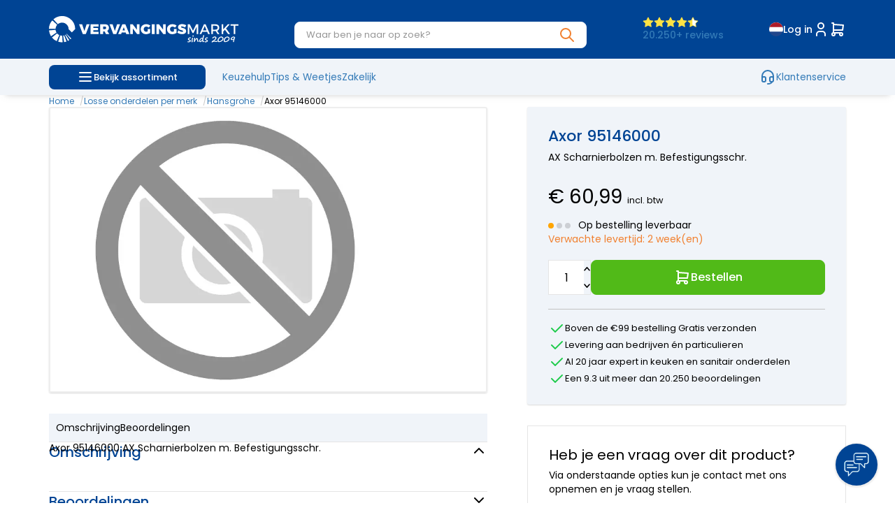

--- FILE ---
content_type: text/html; charset=UTF-8
request_url: https://www.vervangingsmarkt.nl/axor-95146000.html
body_size: 227619
content:
<!DOCTYPE html>
<html xmlns="http://www.w3.org/1999/xhtml" xml:lang="nl" lang="nl">
<head itemscope itemtype="http://schema.org/WebSite"><!-- <link rel="preload" as="style" onload="this.onload=null;this.rel='stylesheet'" href="https://www.vervangingsmarkt.nl/Global/Files/Fonts/Google/Poppins/Poppins.css" /> --><link rel="preconnect" href="https://fonts.googleapis.com"><link rel="preconnect" href="https://fonts.gstatic.com" crossorigin><link href="https://fonts.googleapis.com/css2?family=Poppins:ital,wght@0,300;0,400;0,500;0,700;1,400&display=swap" rel="stylesheet"><!--
  (c) CCV Shop - www.ccvshop.nl
  Generated: 18-01-2026 @ 17:00:06
  Theme: Protom
  Node: web25
-->
    		<link rel="alternate" hreflang="nl" href="https://www.vervangingsmarkt.nl/axor-95146000.html" />
    		<link rel="alternate" hreflang="en" href="https://www.vervangingsmarkt.com/axor-95146000.html" />
    		<link rel="alternate" hreflang="de" href="https://www.vervangingsmarkt.de/axor-95146000.html" />
    		<link rel="alternate" hreflang="fr" href="https://www.vervangingsmarkt.fr/axor-95146000.html" />
    		<link rel="alternate" hreflang="x-default" href="https://www.vervangingsmarkt.nl/axor-95146000.html" />
    
<meta http-equiv="Content-Type" content="text/html; charset=UTF-8" /><meta http-equiv="X-UA-Compatible" content="IE=edge" /><meta name="viewport" content="width=device-width, initial-scale=1"><meta name="csrf-token" content="a33072cb0327655d2960f6c59a0640b3ed44dab2ed6b915299da0ea14f96475b"><link rel="canonical" href="https://www.vervangingsmarkt.nl/axor-95146000.html" /><title itemprop="name">Axor 95146000 kopen? - Vervangingsmarkt specialist in onderdelen</title><link rel="shortcut icon" href="https://www.vervangingsmarkt.nl/Files/10/363000/363963/FavIcon/Cu1nf485L8U9676610q8L4W6616JN177.ico" type="image/x-icon" /><script type="text/javascript">var Logger=function(){var n=null,o={enable:function(){null!=n&&(window.console.debug=n)},disable:function(){n=console.debug,window.console.debug=function(){}}};return o}();Logger.disable();</script><!-- Framework js and css --><!-- LoadInlineJS: Plugins/Cookie/Cookie.js -->
<script>/** Node: web24 Source file: Plugins/Cookie/Cookie.js */

const Cookiepolice={preferences:[],type:{functional:'functional',statistic:'statistic',marketing:'marketing',},getPreferences:function(){return this.preferences},isAllowed:function(type){return this.getPreferences().includes(type)},init:function(preferences,whitelist){if(typeof document==='undefined'){return}
this.preferences=preferences;console.debug('👮 Cookiepolice init  ');console.debug('Cookie preferences: '+preferences);let cookieDesc=Object.getOwnPropertyDescriptor(Document.prototype,'cookie')||Object.getOwnPropertyDescriptor(HTMLDocument.prototype,'cookie')||Object.getOwnPropertyDescriptor(Document,'cookie');if(cookieDesc&&cookieDesc.configurable){Object.defineProperty(document,'cookie',{configurable:!0,get:function(){return cookieDesc.get.call(document)},set:function(val){try{const arguments=val?val.split(';'):[];let stringifiedAttributes='';let type=Cookiepolice.type.marketing;let expires=today=new Date();let name='';for(let i=0;i<arguments.length;i++){const parts=arguments[i].split('=');if(i==0){name=parts[0].trim()}
if(parts[0].trim()==='expires'){expires=new Date(parts[1])}
if(parts[0].trim()==='type'){type=parts[1]}else if(parts[0].trim()!=''){let value='';if(typeof parts[1]!=='undefined'){value=parts[1]}
stringifiedAttributes+=parts[0].trim()+'='+value+'; '}}
if(whitelist.includes(name)||preferences.includes(type)||expires.setHours(0,0,0,0)<today.setHours(0,0,0,0)){console.debug('Cookie allowed  :'+stringifiedAttributes);cookieDesc.set.call(document,val);return}
console.debug('Cookie blocked : '+type+' : '+stringifiedAttributes)}catch(e){console.debug(e)}}})}}};const Cookie={set:function(name,value,attributes){if(typeof document==='undefined'){return}
try{if(typeof attributes.expires==='number'){attributes.expires=new Date(Date.now()+attributes.expires*864e5)}
if(attributes.expires){attributes.expires=attributes.expires.toUTCString()}
name=encodeURIComponent(name).replace(/%(2[346B]|5E|60|7C)/g,decodeURIComponent).replace(/[()]/g,escape);value=encodeURIComponent(value).replace(/%(2[346BF]|3[AC-F]|40|5[BDE]|60|7[BCD])/g,decodeURIComponent)}catch(e){return''}
let stringifiedAttributes='';for(let attributeName in attributes){if(!attributes[attributeName]){continue}
stringifiedAttributes+='; '+attributeName;if(attributes[attributeName]===!0){continue}
stringifiedAttributes+='='+attributes[attributeName].split(';')[0]}
return(document.cookie=name+'='+value+stringifiedAttributes)},remove:function(name){this.set(name,'',{expires:-1})},get:function(name){if(typeof document==='undefined'||(arguments.length&&!name)){return}
const cookies=document.cookie?document.cookie.split('; '):[];const jar={};for(let i=0;i<cookies.length;i++){const parts=cookies[i].split('=');let value=parts.slice(1).join('=');try{const found=decodeURIComponent(parts[0]);if(value[0]==='"'){value=value.slice(1,-1)}
jar[found]=value.replace(/(%[\dA-F]{2})+/gi,decodeURIComponent);if(name===found){break}}catch(e){}}
return name?jar[name]:jar},}</script><!-- LoadJS: /Plugins/jQuery/js/jquery-3.0.0.min.js -->
<script src="https://www.vervangingsmarkt.nl/Plugins/jQuery/js/jquery-3.0.0.min.js"></script><!-- LoadCSS: https://maxcdn.bootstrapcdn.com/font-awesome/4.4.0/css/font-awesome.min.css -->
<link rel="preload" as="style" onload="this.onload=null;this.rel='stylesheet'" href="https://maxcdn.bootstrapcdn.com/font-awesome/4.4.0/css/font-awesome.min.css" /><!-- LoadCSS: https://www.vervangingsmarkt.nl/Global/Files/Fonts/Google/Material-Icons/Material-Icons.css -->
<link rel="preload" as="style" onload="this.onload=null;this.rel='stylesheet'" href="https://www.vervangingsmarkt.nl/Global/Files/Fonts/Google/Material-Icons/Material-Icons.css" /><!-- LoadInlineCSS: /Plugins/bootstrap/3.4.1-custom/css/bootstrap.min.css -->
<style>/*!
 * Generated using the Bootstrap Customizer (https://getbootstrap.com/docs/3.4/customize/)
 *//*!
 * Bootstrap v3.4.1 (https://getbootstrap.com/)
 * Copyright 2011-2019 Twitter, Inc.
 * Licensed under MIT (https://github.com/twbs/bootstrap/blob/master/LICENSE)
 *//*! normalize.css v3.0.3 | MIT License | github.com/necolas/normalize.css */html{font-family:sans-serif;-ms-text-size-adjust:100%;-webkit-text-size-adjust:100%}body{margin:0}article,aside,details,figcaption,figure,footer,header,hgroup,main,menu,nav,section,summary{display:block}audio,canvas,progress,video{display:inline-block;vertical-align:baseline}audio:not([controls]){display:none;height:0}[hidden],template{display:none}a{background-color:transparent}a:active,a:hover{outline:0}abbr[title]{border-bottom:none;text-decoration:underline;text-decoration:underline dotted}b,strong{font-weight:bold}dfn{font-style:italic}h1{font-size:2em;margin:0.67em 0}mark{background:#ff0;color:#000}small{font-size:80%}sub,sup{font-size:75%;line-height:0;position:relative;vertical-align:baseline}sup{top:-0.5em}sub{bottom:-0.25em}img{border:0}svg:not(:root){overflow:hidden}figure{margin:1em 40px}hr{-webkit-box-sizing:content-box;-moz-box-sizing:content-box;box-sizing:content-box;height:0}pre{overflow:auto}code,kbd,pre,samp{font-family:monospace, monospace;font-size:1em}button,input,optgroup,select,textarea{color:inherit;font:inherit;margin:0}button{overflow:visible}button,select{text-transform:none}button,html input[type="button"],input[type="reset"],input[type="submit"]{-webkit-appearance:button;cursor:pointer}button[disabled],html input[disabled]{cursor:default}button::-moz-focus-inner,input::-moz-focus-inner{border:0;padding:0}input{line-height:normal}input[type="checkbox"],input[type="radio"]{-webkit-box-sizing:border-box;-moz-box-sizing:border-box;box-sizing:border-box;padding:0}input[type="number"]::-webkit-inner-spin-button,input[type="number"]::-webkit-outer-spin-button{height:auto}input[type="search"]{-webkit-appearance:textfield;-webkit-box-sizing:content-box;-moz-box-sizing:content-box;box-sizing:content-box}input[type="search"]::-webkit-search-cancel-button,input[type="search"]::-webkit-search-decoration{-webkit-appearance:none}fieldset{border:1px solid #c0c0c0;margin:0 2px;padding:0.35em 0.625em 0.75em}legend{border:0;padding:0}textarea{overflow:auto}optgroup{font-weight:bold}table{border-collapse:collapse;border-spacing:0}td,th{padding:0}*{-webkit-box-sizing:border-box;-moz-box-sizing:border-box;box-sizing:border-box}*:before,*:after{-webkit-box-sizing:border-box;-moz-box-sizing:border-box;box-sizing:border-box}html{font-size:10px;-webkit-tap-highlight-color:rgba(0,0,0,0)}body{font-family:"Helvetica Neue",Helvetica,Arial,sans-serif;font-size:14px;line-height:1.42857143;color:#333;background-color:#fff}input,button,select,textarea{font-family:inherit;font-size:inherit;line-height:inherit}a{color:#337ab7;text-decoration:none}a:hover,a:focus{color:#23527c;text-decoration:underline}a:focus{outline:5px auto -webkit-focus-ring-color;outline-offset:-2px}figure{margin:0}img{vertical-align:middle}.img-responsive,.carousel-inner>.item>img,.carousel-inner>.item>a>img{display:block;max-width:100%;height:auto}.img-rounded{border-radius:6px}.img-thumbnail{padding:4px;line-height:1.42857143;background-color:#fff;border:1px solid #ddd;border-radius:4px;-webkit-transition:all .2s ease-in-out;-o-transition:all .2s ease-in-out;transition:all .2s ease-in-out;display:inline-block;max-width:100%;height:auto}.img-circle{border-radius:50%}hr{margin-top:20px;margin-bottom:20px;border:0;border-top:1px solid #eee}.sr-only{position:absolute;width:1px;height:1px;padding:0;margin:-1px;overflow:hidden;clip:rect(0, 0, 0, 0);border:0}.sr-only-focusable:active,.sr-only-focusable:focus{position:static;width:auto;height:auto;margin:0;overflow:visible;clip:auto}[role="button"]{cursor:pointer}h1,h2,h3,h4,h5,h6,.h1,.h2,.h3,.h4,.h5,.h6{font-family:inherit;font-weight:500;line-height:1.1;color:inherit}h1 small,h2 small,h3 small,h4 small,h5 small,h6 small,.h1 small,.h2 small,.h3 small,.h4 small,.h5 small,.h6 small,h1 .small,h2 .small,h3 .small,h4 .small,h5 .small,h6 .small,.h1 .small,.h2 .small,.h3 .small,.h4 .small,.h5 .small,.h6 .small{font-weight:400;line-height:1;color:#777}h1,.h1,h2,.h2,h3,.h3{margin-top:20px;margin-bottom:10px}h1 small,.h1 small,h2 small,.h2 small,h3 small,.h3 small,h1 .small,.h1 .small,h2 .small,.h2 .small,h3 .small,.h3 .small{font-size:65%}h4,.h4,h5,.h5,h6,.h6{margin-top:10px;margin-bottom:10px}h4 small,.h4 small,h5 small,.h5 small,h6 small,.h6 small,h4 .small,.h4 .small,h5 .small,.h5 .small,h6 .small,.h6 .small{font-size:75%}h1,.h1{font-size:36px}h2,.h2{font-size:30px}h3,.h3{font-size:24px}h4,.h4{font-size:18px}h5,.h5{font-size:14px}h6,.h6{font-size:12px}p{margin:0 0 10px}.lead{margin-bottom:20px;font-size:16px;font-weight:300;line-height:1.4}@media (min-width:768px){.lead{font-size:21px}}small,.small{font-size:85%}mark,.mark{padding:.2em;background-color:#fcf8e3}.text-left{text-align:left}.text-right{text-align:right}.text-center{text-align:center}.text-justify{text-align:justify}.text-nowrap{white-space:nowrap}.text-lowercase{text-transform:lowercase}.text-uppercase{text-transform:uppercase}.text-capitalize{text-transform:capitalize}.text-muted{color:#777}.text-primary{color:#337ab7}a.text-primary:hover,a.text-primary:focus{color:#286090}.text-success{color:#3c763d}a.text-success:hover,a.text-success:focus{color:#2b542c}.text-info{color:#31708f}a.text-info:hover,a.text-info:focus{color:#245269}.text-warning{color:#8a6d3b}a.text-warning:hover,a.text-warning:focus{color:#66512c}.text-danger{color:#a94442}a.text-danger:hover,a.text-danger:focus{color:#843534}.bg-primary{color:#fff;background-color:#337ab7}a.bg-primary:hover,a.bg-primary:focus{background-color:#286090}.bg-success{background-color:#dff0d8}a.bg-success:hover,a.bg-success:focus{background-color:#c1e2b3}.bg-info{background-color:#d9edf7}a.bg-info:hover,a.bg-info:focus{background-color:#afd9ee}.bg-warning{background-color:#fcf8e3}a.bg-warning:hover,a.bg-warning:focus{background-color:#f7ecb5}.bg-danger{background-color:#f2dede}a.bg-danger:hover,a.bg-danger:focus{background-color:#e4b9b9}.page-header{padding-bottom:9px;margin:40px 0 20px;border-bottom:1px solid #eee}ul,ol{margin-top:0;margin-bottom:10px}ul ul,ol ul,ul ol,ol ol{margin-bottom:0}.list-unstyled{padding-left:0;list-style:none}.list-inline{padding-left:0;list-style:none;margin-left:-5px}.list-inline>li{display:inline-block;padding-right:5px;padding-left:5px}dl{margin-top:0;margin-bottom:20px}dt,dd{line-height:1.42857143}dt{font-weight:700}dd{margin-left:0}@media (min-width:768px){.dl-horizontal dt{float:left;width:160px;clear:left;text-align:right;overflow:hidden;text-overflow:ellipsis;white-space:nowrap}.dl-horizontal dd{margin-left:180px}}abbr[title],abbr[data-original-title]{cursor:help}.initialism{font-size:90%;text-transform:uppercase}blockquote{padding:10px 20px;margin:0 0 20px;font-size:17.5px;border-left:5px solid #eee}blockquote p:last-child,blockquote ul:last-child,blockquote ol:last-child{margin-bottom:0}blockquote footer,blockquote small,blockquote .small{display:block;font-size:80%;line-height:1.42857143;color:#777}blockquote footer:before,blockquote small:before,blockquote .small:before{content:"\2014 \00A0"}.blockquote-reverse,blockquote.pull-right{padding-right:15px;padding-left:0;text-align:right;border-right:5px solid #eee;border-left:0}.blockquote-reverse footer:before,blockquote.pull-right footer:before,.blockquote-reverse small:before,blockquote.pull-right small:before,.blockquote-reverse .small:before,blockquote.pull-right .small:before{content:""}.blockquote-reverse footer:after,blockquote.pull-right footer:after,.blockquote-reverse small:after,blockquote.pull-right small:after,.blockquote-reverse .small:after,blockquote.pull-right .small:after{content:"\00A0 \2014"}address{margin-bottom:20px;font-style:normal;line-height:1.42857143}code,kbd,pre,samp{font-family:Menlo,Monaco,Consolas,"Courier New",monospace}code{padding:2px 4px;font-size:90%;color:#c7254e;background-color:#f9f2f4;border-radius:4px}kbd{padding:2px 4px;font-size:90%;color:#fff;background-color:#333;border-radius:3px;-webkit-box-shadow:inset 0 -1px 0 rgba(0,0,0,0.25);box-shadow:inset 0 -1px 0 rgba(0,0,0,0.25)}kbd kbd{padding:0;font-size:100%;font-weight:700;-webkit-box-shadow:none;box-shadow:none}pre{display:block;padding:9.5px;margin:0 0 10px;font-size:13px;line-height:1.42857143;color:#333;word-break:break-all;word-wrap:break-word;background-color:#f5f5f5;border:1px solid #ccc;border-radius:4px}pre code{padding:0;font-size:inherit;color:inherit;white-space:pre-wrap;background-color:transparent;border-radius:0}.pre-scrollable{max-height:340px;overflow-y:scroll}.container{padding-right:15px;padding-left:15px;margin-right:auto;margin-left:auto}@media (min-width:768px){.container{width:750px}}@media (min-width:992px){.container{width:970px}}@media (min-width:1200px){.container{width:1170px}}.container-fluid{padding-right:15px;padding-left:15px;margin-right:auto;margin-left:auto}.row{margin-right:-15px;margin-left:-15px}.row-no-gutters{margin-right:0;margin-left:0}.row-no-gutters [class*="col-"]{padding-right:0;padding-left:0}.col-xs-1, .col-sm-1, .col-md-1, .col-lg-1, .col-xs-2, .col-sm-2, .col-md-2, .col-lg-2, .col-xs-3, .col-sm-3, .col-md-3, .col-lg-3, .col-xs-4, .col-sm-4, .col-md-4, .col-lg-4, .col-xs-5, .col-sm-5, .col-md-5, .col-lg-5, .col-xs-6, .col-sm-6, .col-md-6, .col-lg-6, .col-xs-7, .col-sm-7, .col-md-7, .col-lg-7, .col-xs-8, .col-sm-8, .col-md-8, .col-lg-8, .col-xs-9, .col-sm-9, .col-md-9, .col-lg-9, .col-xs-10, .col-sm-10, .col-md-10, .col-lg-10, .col-xs-11, .col-sm-11, .col-md-11, .col-lg-11, .col-xs-12, .col-sm-12, .col-md-12, .col-lg-12{position:relative;min-height:1px;padding-right:15px;padding-left:15px}.col-xs-1, .col-xs-2, .col-xs-3, .col-xs-4, .col-xs-5, .col-xs-6, .col-xs-7, .col-xs-8, .col-xs-9, .col-xs-10, .col-xs-11, .col-xs-12{float:left}.col-xs-12{width:100%}.col-xs-11{width:91.66666667%}.col-xs-10{width:83.33333333%}.col-xs-9{width:75%}.col-xs-8{width:66.66666667%}.col-xs-7{width:58.33333333%}.col-xs-6{width:50%}.col-xs-5{width:41.66666667%}.col-xs-4{width:33.33333333%}.col-xs-3{width:25%}.col-xs-2{width:16.66666667%}.col-xs-1{width:8.33333333%}.col-xs-pull-12{right:100%}.col-xs-pull-11{right:91.66666667%}.col-xs-pull-10{right:83.33333333%}.col-xs-pull-9{right:75%}.col-xs-pull-8{right:66.66666667%}.col-xs-pull-7{right:58.33333333%}.col-xs-pull-6{right:50%}.col-xs-pull-5{right:41.66666667%}.col-xs-pull-4{right:33.33333333%}.col-xs-pull-3{right:25%}.col-xs-pull-2{right:16.66666667%}.col-xs-pull-1{right:8.33333333%}.col-xs-pull-0{right:auto}.col-xs-push-12{left:100%}.col-xs-push-11{left:91.66666667%}.col-xs-push-10{left:83.33333333%}.col-xs-push-9{left:75%}.col-xs-push-8{left:66.66666667%}.col-xs-push-7{left:58.33333333%}.col-xs-push-6{left:50%}.col-xs-push-5{left:41.66666667%}.col-xs-push-4{left:33.33333333%}.col-xs-push-3{left:25%}.col-xs-push-2{left:16.66666667%}.col-xs-push-1{left:8.33333333%}.col-xs-push-0{left:auto}.col-xs-offset-12{margin-left:100%}.col-xs-offset-11{margin-left:91.66666667%}.col-xs-offset-10{margin-left:83.33333333%}.col-xs-offset-9{margin-left:75%}.col-xs-offset-8{margin-left:66.66666667%}.col-xs-offset-7{margin-left:58.33333333%}.col-xs-offset-6{margin-left:50%}.col-xs-offset-5{margin-left:41.66666667%}.col-xs-offset-4{margin-left:33.33333333%}.col-xs-offset-3{margin-left:25%}.col-xs-offset-2{margin-left:16.66666667%}.col-xs-offset-1{margin-left:8.33333333%}.col-xs-offset-0{margin-left:0}@media (min-width:768px){.col-sm-1, .col-sm-2, .col-sm-3, .col-sm-4, .col-sm-5, .col-sm-6, .col-sm-7, .col-sm-8, .col-sm-9, .col-sm-10, .col-sm-11, .col-sm-12{float:left}.col-sm-12{width:100%}.col-sm-11{width:91.66666667%}.col-sm-10{width:83.33333333%}.col-sm-9{width:75%}.col-sm-8{width:66.66666667%}.col-sm-7{width:58.33333333%}.col-sm-6{width:50%}.col-sm-5{width:41.66666667%}.col-sm-4{width:33.33333333%}.col-sm-3{width:25%}.col-sm-2{width:16.66666667%}.col-sm-1{width:8.33333333%}.col-sm-pull-12{right:100%}.col-sm-pull-11{right:91.66666667%}.col-sm-pull-10{right:83.33333333%}.col-sm-pull-9{right:75%}.col-sm-pull-8{right:66.66666667%}.col-sm-pull-7{right:58.33333333%}.col-sm-pull-6{right:50%}.col-sm-pull-5{right:41.66666667%}.col-sm-pull-4{right:33.33333333%}.col-sm-pull-3{right:25%}.col-sm-pull-2{right:16.66666667%}.col-sm-pull-1{right:8.33333333%}.col-sm-pull-0{right:auto}.col-sm-push-12{left:100%}.col-sm-push-11{left:91.66666667%}.col-sm-push-10{left:83.33333333%}.col-sm-push-9{left:75%}.col-sm-push-8{left:66.66666667%}.col-sm-push-7{left:58.33333333%}.col-sm-push-6{left:50%}.col-sm-push-5{left:41.66666667%}.col-sm-push-4{left:33.33333333%}.col-sm-push-3{left:25%}.col-sm-push-2{left:16.66666667%}.col-sm-push-1{left:8.33333333%}.col-sm-push-0{left:auto}.col-sm-offset-12{margin-left:100%}.col-sm-offset-11{margin-left:91.66666667%}.col-sm-offset-10{margin-left:83.33333333%}.col-sm-offset-9{margin-left:75%}.col-sm-offset-8{margin-left:66.66666667%}.col-sm-offset-7{margin-left:58.33333333%}.col-sm-offset-6{margin-left:50%}.col-sm-offset-5{margin-left:41.66666667%}.col-sm-offset-4{margin-left:33.33333333%}.col-sm-offset-3{margin-left:25%}.col-sm-offset-2{margin-left:16.66666667%}.col-sm-offset-1{margin-left:8.33333333%}.col-sm-offset-0{margin-left:0}}@media (min-width:992px){.col-md-1, .col-md-2, .col-md-3, .col-md-4, .col-md-5, .col-md-6, .col-md-7, .col-md-8, .col-md-9, .col-md-10, .col-md-11, .col-md-12{float:left}.col-md-12{width:100%}.col-md-11{width:91.66666667%}.col-md-10{width:83.33333333%}.col-md-9{width:75%}.col-md-8{width:66.66666667%}.col-md-7{width:58.33333333%}.col-md-6{width:50%}.col-md-5{width:41.66666667%}.col-md-4{width:33.33333333%}.col-md-3{width:25%}.col-md-2{width:16.66666667%}.col-md-1{width:8.33333333%}.col-md-pull-12{right:100%}.col-md-pull-11{right:91.66666667%}.col-md-pull-10{right:83.33333333%}.col-md-pull-9{right:75%}.col-md-pull-8{right:66.66666667%}.col-md-pull-7{right:58.33333333%}.col-md-pull-6{right:50%}.col-md-pull-5{right:41.66666667%}.col-md-pull-4{right:33.33333333%}.col-md-pull-3{right:25%}.col-md-pull-2{right:16.66666667%}.col-md-pull-1{right:8.33333333%}.col-md-pull-0{right:auto}.col-md-push-12{left:100%}.col-md-push-11{left:91.66666667%}.col-md-push-10{left:83.33333333%}.col-md-push-9{left:75%}.col-md-push-8{left:66.66666667%}.col-md-push-7{left:58.33333333%}.col-md-push-6{left:50%}.col-md-push-5{left:41.66666667%}.col-md-push-4{left:33.33333333%}.col-md-push-3{left:25%}.col-md-push-2{left:16.66666667%}.col-md-push-1{left:8.33333333%}.col-md-push-0{left:auto}.col-md-offset-12{margin-left:100%}.col-md-offset-11{margin-left:91.66666667%}.col-md-offset-10{margin-left:83.33333333%}.col-md-offset-9{margin-left:75%}.col-md-offset-8{margin-left:66.66666667%}.col-md-offset-7{margin-left:58.33333333%}.col-md-offset-6{margin-left:50%}.col-md-offset-5{margin-left:41.66666667%}.col-md-offset-4{margin-left:33.33333333%}.col-md-offset-3{margin-left:25%}.col-md-offset-2{margin-left:16.66666667%}.col-md-offset-1{margin-left:8.33333333%}.col-md-offset-0{margin-left:0}}@media (min-width:1200px){.col-lg-1, .col-lg-2, .col-lg-3, .col-lg-4, .col-lg-5, .col-lg-6, .col-lg-7, .col-lg-8, .col-lg-9, .col-lg-10, .col-lg-11, .col-lg-12{float:left}.col-lg-12{width:100%}.col-lg-11{width:91.66666667%}.col-lg-10{width:83.33333333%}.col-lg-9{width:75%}.col-lg-8{width:66.66666667%}.col-lg-7{width:58.33333333%}.col-lg-6{width:50%}.col-lg-5{width:41.66666667%}.col-lg-4{width:33.33333333%}.col-lg-3{width:25%}.col-lg-2{width:16.66666667%}.col-lg-1{width:8.33333333%}.col-lg-pull-12{right:100%}.col-lg-pull-11{right:91.66666667%}.col-lg-pull-10{right:83.33333333%}.col-lg-pull-9{right:75%}.col-lg-pull-8{right:66.66666667%}.col-lg-pull-7{right:58.33333333%}.col-lg-pull-6{right:50%}.col-lg-pull-5{right:41.66666667%}.col-lg-pull-4{right:33.33333333%}.col-lg-pull-3{right:25%}.col-lg-pull-2{right:16.66666667%}.col-lg-pull-1{right:8.33333333%}.col-lg-pull-0{right:auto}.col-lg-push-12{left:100%}.col-lg-push-11{left:91.66666667%}.col-lg-push-10{left:83.33333333%}.col-lg-push-9{left:75%}.col-lg-push-8{left:66.66666667%}.col-lg-push-7{left:58.33333333%}.col-lg-push-6{left:50%}.col-lg-push-5{left:41.66666667%}.col-lg-push-4{left:33.33333333%}.col-lg-push-3{left:25%}.col-lg-push-2{left:16.66666667%}.col-lg-push-1{left:8.33333333%}.col-lg-push-0{left:auto}.col-lg-offset-12{margin-left:100%}.col-lg-offset-11{margin-left:91.66666667%}.col-lg-offset-10{margin-left:83.33333333%}.col-lg-offset-9{margin-left:75%}.col-lg-offset-8{margin-left:66.66666667%}.col-lg-offset-7{margin-left:58.33333333%}.col-lg-offset-6{margin-left:50%}.col-lg-offset-5{margin-left:41.66666667%}.col-lg-offset-4{margin-left:33.33333333%}.col-lg-offset-3{margin-left:25%}.col-lg-offset-2{margin-left:16.66666667%}.col-lg-offset-1{margin-left:8.33333333%}.col-lg-offset-0{margin-left:0}}table{background-color:transparent}table col[class*="col-"]{position:static;display:table-column;float:none}table td[class*="col-"],table th[class*="col-"]{position:static;display:table-cell;float:none}caption{padding-top:8px;padding-bottom:8px;color:#777;text-align:left}th{text-align:left}.table{width:100%;max-width:100%;margin-bottom:20px}.table>thead>tr>th,.table>tbody>tr>th,.table>tfoot>tr>th,.table>thead>tr>td,.table>tbody>tr>td,.table>tfoot>tr>td{padding:8px;line-height:1.42857143;vertical-align:top;border-top:1px solid #ddd}.table>thead>tr>th{vertical-align:bottom;border-bottom:2px solid #ddd}.table>caption+thead>tr:first-child>th,.table>colgroup+thead>tr:first-child>th,.table>thead:first-child>tr:first-child>th,.table>caption+thead>tr:first-child>td,.table>colgroup+thead>tr:first-child>td,.table>thead:first-child>tr:first-child>td{border-top:0}.table>tbody+tbody{border-top:2px solid #ddd}.table .table{background-color:#fff}.table-condensed>thead>tr>th,.table-condensed>tbody>tr>th,.table-condensed>tfoot>tr>th,.table-condensed>thead>tr>td,.table-condensed>tbody>tr>td,.table-condensed>tfoot>tr>td{padding:5px}.table-bordered{border:1px solid #ddd}.table-bordered>thead>tr>th,.table-bordered>tbody>tr>th,.table-bordered>tfoot>tr>th,.table-bordered>thead>tr>td,.table-bordered>tbody>tr>td,.table-bordered>tfoot>tr>td{border:1px solid #ddd}.table-bordered>thead>tr>th,.table-bordered>thead>tr>td{border-bottom-width:2px}.table-striped>tbody>tr:nth-of-type(odd){background-color:#f9f9f9}.table-hover>tbody>tr:hover{background-color:#f5f5f5}.table>thead>tr>td.active,.table>tbody>tr>td.active,.table>tfoot>tr>td.active,.table>thead>tr>th.active,.table>tbody>tr>th.active,.table>tfoot>tr>th.active,.table>thead>tr.active>td,.table>tbody>tr.active>td,.table>tfoot>tr.active>td,.table>thead>tr.active>th,.table>tbody>tr.active>th,.table>tfoot>tr.active>th{background-color:#f5f5f5}.table-hover>tbody>tr>td.active:hover,.table-hover>tbody>tr>th.active:hover,.table-hover>tbody>tr.active:hover>td,.table-hover>tbody>tr:hover>.active,.table-hover>tbody>tr.active:hover>th{background-color:#e8e8e8}.table>thead>tr>td.success,.table>tbody>tr>td.success,.table>tfoot>tr>td.success,.table>thead>tr>th.success,.table>tbody>tr>th.success,.table>tfoot>tr>th.success,.table>thead>tr.success>td,.table>tbody>tr.success>td,.table>tfoot>tr.success>td,.table>thead>tr.success>th,.table>tbody>tr.success>th,.table>tfoot>tr.success>th{background-color:#dff0d8}.table-hover>tbody>tr>td.success:hover,.table-hover>tbody>tr>th.success:hover,.table-hover>tbody>tr.success:hover>td,.table-hover>tbody>tr:hover>.success,.table-hover>tbody>tr.success:hover>th{background-color:#d0e9c6}.table>thead>tr>td.info,.table>tbody>tr>td.info,.table>tfoot>tr>td.info,.table>thead>tr>th.info,.table>tbody>tr>th.info,.table>tfoot>tr>th.info,.table>thead>tr.info>td,.table>tbody>tr.info>td,.table>tfoot>tr.info>td,.table>thead>tr.info>th,.table>tbody>tr.info>th,.table>tfoot>tr.info>th{background-color:#d9edf7}.table-hover>tbody>tr>td.info:hover,.table-hover>tbody>tr>th.info:hover,.table-hover>tbody>tr.info:hover>td,.table-hover>tbody>tr:hover>.info,.table-hover>tbody>tr.info:hover>th{background-color:#c4e3f3}.table>thead>tr>td.warning,.table>tbody>tr>td.warning,.table>tfoot>tr>td.warning,.table>thead>tr>th.warning,.table>tbody>tr>th.warning,.table>tfoot>tr>th.warning,.table>thead>tr.warning>td,.table>tbody>tr.warning>td,.table>tfoot>tr.warning>td,.table>thead>tr.warning>th,.table>tbody>tr.warning>th,.table>tfoot>tr.warning>th{background-color:#fcf8e3}.table-hover>tbody>tr>td.warning:hover,.table-hover>tbody>tr>th.warning:hover,.table-hover>tbody>tr.warning:hover>td,.table-hover>tbody>tr:hover>.warning,.table-hover>tbody>tr.warning:hover>th{background-color:#faf2cc}.table>thead>tr>td.danger,.table>tbody>tr>td.danger,.table>tfoot>tr>td.danger,.table>thead>tr>th.danger,.table>tbody>tr>th.danger,.table>tfoot>tr>th.danger,.table>thead>tr.danger>td,.table>tbody>tr.danger>td,.table>tfoot>tr.danger>td,.table>thead>tr.danger>th,.table>tbody>tr.danger>th,.table>tfoot>tr.danger>th{background-color:#f2dede}.table-hover>tbody>tr>td.danger:hover,.table-hover>tbody>tr>th.danger:hover,.table-hover>tbody>tr.danger:hover>td,.table-hover>tbody>tr:hover>.danger,.table-hover>tbody>tr.danger:hover>th{background-color:#ebcccc}.table-responsive{min-height:.01%;overflow-x:auto}@media screen and (max-width:767px){.table-responsive{width:100%;margin-bottom:15px;overflow-y:hidden;-ms-overflow-style:-ms-autohiding-scrollbar;border:1px solid #ddd}.table-responsive>.table{margin-bottom:0}.table-responsive>.table>thead>tr>th,.table-responsive>.table>tbody>tr>th,.table-responsive>.table>tfoot>tr>th,.table-responsive>.table>thead>tr>td,.table-responsive>.table>tbody>tr>td,.table-responsive>.table>tfoot>tr>td{white-space:nowrap}.table-responsive>.table-bordered{border:0}.table-responsive>.table-bordered>thead>tr>th:first-child,.table-responsive>.table-bordered>tbody>tr>th:first-child,.table-responsive>.table-bordered>tfoot>tr>th:first-child,.table-responsive>.table-bordered>thead>tr>td:first-child,.table-responsive>.table-bordered>tbody>tr>td:first-child,.table-responsive>.table-bordered>tfoot>tr>td:first-child{border-left:0}.table-responsive>.table-bordered>thead>tr>th:last-child,.table-responsive>.table-bordered>tbody>tr>th:last-child,.table-responsive>.table-bordered>tfoot>tr>th:last-child,.table-responsive>.table-bordered>thead>tr>td:last-child,.table-responsive>.table-bordered>tbody>tr>td:last-child,.table-responsive>.table-bordered>tfoot>tr>td:last-child{border-right:0}.table-responsive>.table-bordered>tbody>tr:last-child>th,.table-responsive>.table-bordered>tfoot>tr:last-child>th,.table-responsive>.table-bordered>tbody>tr:last-child>td,.table-responsive>.table-bordered>tfoot>tr:last-child>td{border-bottom:0}}fieldset{min-width:0;padding:0;margin:0;border:0}legend{display:block;width:100%;padding:0;margin-bottom:20px;font-size:21px;line-height:inherit;color:#333;border:0;border-bottom:1px solid #e5e5e5}label{display:inline-block;max-width:100%;margin-bottom:5px;font-weight:700}input[type="search"]{-webkit-box-sizing:border-box;-moz-box-sizing:border-box;box-sizing:border-box;-webkit-appearance:none;appearance:none}input[type="radio"],input[type="checkbox"]{margin:4px 0 0;margin-top:1px \9;line-height:normal}input[type="radio"][disabled],input[type="checkbox"][disabled],input[type="radio"].disabled,input[type="checkbox"].disabled,fieldset[disabled] input[type="radio"],fieldset[disabled] input[type="checkbox"]{cursor:not-allowed}input[type="file"]{display:block}input[type="range"]{display:block;width:100%}select[multiple],select[size]{height:auto}input[type="file"]:focus,input[type="radio"]:focus,input[type="checkbox"]:focus{outline:5px auto -webkit-focus-ring-color;outline-offset:-2px}output{display:block;padding-top:7px;font-size:14px;line-height:1.42857143;color:#555}.form-control{display:block;width:100%;height:34px;padding:6px 12px;font-size:14px;line-height:1.42857143;color:#555;background-color:#fff;background-image:none;border:1px solid #ccc;border-radius:4px;-webkit-box-shadow:inset 0 1px 1px rgba(0,0,0,0.075);box-shadow:inset 0 1px 1px rgba(0,0,0,0.075);-webkit-transition:border-color ease-in-out .15s, -webkit-box-shadow ease-in-out .15s;-o-transition:border-color ease-in-out .15s, box-shadow ease-in-out .15s;transition:border-color ease-in-out .15s, box-shadow ease-in-out .15s}.form-control:focus{border-color:#66afe9;outline:0;-webkit-box-shadow:inset 0 1px 1px rgba(0, 0, 0, .075), 0 0 8px rgba(102, 175, 233, 0.6);box-shadow:inset 0 1px 1px rgba(0, 0, 0, .075), 0 0 8px rgba(102, 175, 233, 0.6)}.form-control::-moz-placeholder{color:#999;opacity:1}.form-control:-ms-input-placeholder{color:#999}.form-control::-webkit-input-placeholder{color:#999}.form-control::-ms-expand{background-color:transparent;border:0}.form-control[disabled],.form-control[readonly],fieldset[disabled] .form-control{background-color:#eee;opacity:1}.form-control[disabled],fieldset[disabled] .form-control{cursor:not-allowed}textarea.form-control{height:auto}@media screen and (-webkit-min-device-pixel-ratio:0){input[type="date"].form-control,input[type="time"].form-control,input[type="datetime-local"].form-control,input[type="month"].form-control{line-height:34px}input[type="date"].input-sm,input[type="time"].input-sm,input[type="datetime-local"].input-sm,input[type="month"].input-sm,.input-group-sm input[type="date"],.input-group-sm input[type="time"],.input-group-sm input[type="datetime-local"],.input-group-sm input[type="month"]{line-height:30px}input[type="date"].input-lg,input[type="time"].input-lg,input[type="datetime-local"].input-lg,input[type="month"].input-lg,.input-group-lg input[type="date"],.input-group-lg input[type="time"],.input-group-lg input[type="datetime-local"],.input-group-lg input[type="month"]{line-height:46px}}.form-group{margin-bottom:15px}.radio,.checkbox{position:relative;display:block;margin-top:10px;margin-bottom:10px}.radio.disabled label,.checkbox.disabled label,fieldset[disabled] .radio label,fieldset[disabled] .checkbox label{cursor:not-allowed}.radio label,.checkbox label{min-height:20px;padding-left:20px;margin-bottom:0;font-weight:400;cursor:pointer}.radio input[type="radio"],.radio-inline input[type="radio"],.checkbox input[type="checkbox"],.checkbox-inline input[type="checkbox"]{position:absolute;margin-top:4px \9;margin-left:-20px}.radio+.radio,.checkbox+.checkbox{margin-top:-5px}.radio-inline,.checkbox-inline{position:relative;display:inline-block;padding-left:20px;margin-bottom:0;font-weight:400;vertical-align:middle;cursor:pointer}.radio-inline.disabled,.checkbox-inline.disabled,fieldset[disabled] .radio-inline,fieldset[disabled] .checkbox-inline{cursor:not-allowed}.radio-inline+.radio-inline,.checkbox-inline+.checkbox-inline{margin-top:0;margin-left:10px}.form-control-static{min-height:34px;padding-top:7px;padding-bottom:7px;margin-bottom:0}.form-control-static.input-lg,.form-control-static.input-sm{padding-right:0;padding-left:0}.input-sm{height:30px;padding:5px 10px;font-size:12px;line-height:1.5;border-radius:3px}select.input-sm{height:30px;line-height:30px}textarea.input-sm,select[multiple].input-sm{height:auto}.form-group-sm .form-control{height:30px;padding:5px 10px;font-size:12px;line-height:1.5;border-radius:3px}.form-group-sm select.form-control{height:30px;line-height:30px}.form-group-sm textarea.form-control,.form-group-sm select[multiple].form-control{height:auto}.form-group-sm .form-control-static{height:30px;min-height:32px;padding:6px 10px;font-size:12px;line-height:1.5}.input-lg{height:46px;padding:10px 16px;font-size:18px;line-height:1.3333333;border-radius:6px}select.input-lg{height:46px;line-height:46px}textarea.input-lg,select[multiple].input-lg{height:auto}.form-group-lg .form-control{height:46px;padding:10px 16px;font-size:18px;line-height:1.3333333;border-radius:6px}.form-group-lg select.form-control{height:46px;line-height:46px}.form-group-lg textarea.form-control,.form-group-lg select[multiple].form-control{height:auto}.form-group-lg .form-control-static{height:46px;min-height:38px;padding:11px 16px;font-size:18px;line-height:1.3333333}.has-feedback{position:relative}.has-feedback .form-control{padding-right:42.5px}.form-control-feedback{position:absolute;top:0;right:0;z-index:2;display:block;width:34px;height:34px;line-height:34px;text-align:center;pointer-events:none}.input-lg+.form-control-feedback,.input-group-lg+.form-control-feedback,.form-group-lg .form-control+.form-control-feedback{width:46px;height:46px;line-height:46px}.input-sm+.form-control-feedback,.input-group-sm+.form-control-feedback,.form-group-sm .form-control+.form-control-feedback{width:30px;height:30px;line-height:30px}.has-success .help-block,.has-success .control-label,.has-success .radio,.has-success .checkbox,.has-success .radio-inline,.has-success .checkbox-inline,.has-success.radio label,.has-success.checkbox label,.has-success.radio-inline label,.has-success.checkbox-inline label{color:#3c763d}.has-success .form-control{border-color:#3c763d;-webkit-box-shadow:inset 0 1px 1px rgba(0,0,0,0.075);box-shadow:inset 0 1px 1px rgba(0,0,0,0.075)}.has-success .form-control:focus{border-color:#2b542c;-webkit-box-shadow:inset 0 1px 1px rgba(0,0,0,0.075),0 0 6px #67b168;box-shadow:inset 0 1px 1px rgba(0,0,0,0.075),0 0 6px #67b168}.has-success .input-group-addon{color:#3c763d;background-color:#dff0d8;border-color:#3c763d}.has-success .form-control-feedback{color:#3c763d}.has-warning .help-block,.has-warning .control-label,.has-warning .radio,.has-warning .checkbox,.has-warning .radio-inline,.has-warning .checkbox-inline,.has-warning.radio label,.has-warning.checkbox label,.has-warning.radio-inline label,.has-warning.checkbox-inline label{color:#8a6d3b}.has-warning .form-control{border-color:#8a6d3b;-webkit-box-shadow:inset 0 1px 1px rgba(0,0,0,0.075);box-shadow:inset 0 1px 1px rgba(0,0,0,0.075)}.has-warning .form-control:focus{border-color:#66512c;-webkit-box-shadow:inset 0 1px 1px rgba(0,0,0,0.075),0 0 6px #c0a16b;box-shadow:inset 0 1px 1px rgba(0,0,0,0.075),0 0 6px #c0a16b}.has-warning .input-group-addon{color:#8a6d3b;background-color:#fcf8e3;border-color:#8a6d3b}.has-warning .form-control-feedback{color:#8a6d3b}.has-error .help-block,.has-error .control-label,.has-error .radio,.has-error .checkbox,.has-error .radio-inline,.has-error .checkbox-inline,.has-error.radio label,.has-error.checkbox label,.has-error.radio-inline label,.has-error.checkbox-inline label{color:#a94442}.has-error .form-control{border-color:#a94442;-webkit-box-shadow:inset 0 1px 1px rgba(0,0,0,0.075);box-shadow:inset 0 1px 1px rgba(0,0,0,0.075)}.has-error .form-control:focus{border-color:#843534;-webkit-box-shadow:inset 0 1px 1px rgba(0,0,0,0.075),0 0 6px #ce8483;box-shadow:inset 0 1px 1px rgba(0,0,0,0.075),0 0 6px #ce8483}.has-error .input-group-addon{color:#a94442;background-color:#f2dede;border-color:#a94442}.has-error .form-control-feedback{color:#a94442}.has-feedback label~.form-control-feedback{top:25px}.has-feedback label.sr-only~.form-control-feedback{top:0}.help-block{display:block;margin-top:5px;margin-bottom:10px;color:#737373}@media (min-width:768px){.form-inline .form-group{display:inline-block;margin-bottom:0;vertical-align:middle}.form-inline .form-control{display:inline-block;width:auto;vertical-align:middle}.form-inline .form-control-static{display:inline-block}.form-inline .input-group{display:inline-table;vertical-align:middle}.form-inline .input-group .input-group-addon,.form-inline .input-group .input-group-btn,.form-inline .input-group .form-control{width:auto}.form-inline .input-group>.form-control{width:100%}.form-inline .control-label{margin-bottom:0;vertical-align:middle}.form-inline .radio,.form-inline .checkbox{display:inline-block;margin-top:0;margin-bottom:0;vertical-align:middle}.form-inline .radio label,.form-inline .checkbox label{padding-left:0}.form-inline .radio input[type="radio"],.form-inline .checkbox input[type="checkbox"]{position:relative;margin-left:0}.form-inline .has-feedback .form-control-feedback{top:0}}.form-horizontal .radio,.form-horizontal .checkbox,.form-horizontal .radio-inline,.form-horizontal .checkbox-inline{padding-top:7px;margin-top:0;margin-bottom:0}.form-horizontal .radio,.form-horizontal .checkbox{min-height:27px}.form-horizontal .form-group{margin-right:-15px;margin-left:-15px}@media (min-width:768px){.form-horizontal .control-label{padding-top:7px;margin-bottom:0;text-align:right}}.form-horizontal .has-feedback .form-control-feedback{right:15px}@media (min-width:768px){.form-horizontal .form-group-lg .control-label{padding-top:11px;font-size:18px}}@media (min-width:768px){.form-horizontal .form-group-sm .control-label{padding-top:6px;font-size:12px}}.btn{display:inline-block;margin-bottom:0;font-weight:normal;text-align:center;white-space:nowrap;vertical-align:middle;-ms-touch-action:manipulation;touch-action:manipulation;cursor:pointer;background-image:none;border:1px solid transparent;padding:6px 12px;font-size:14px;line-height:1.42857143;border-radius:4px;-webkit-user-select:none;-moz-user-select:none;-ms-user-select:none;user-select:none}.btn:focus,.btn:active:focus,.btn.active:focus,.btn.focus,.btn:active.focus,.btn.active.focus{outline:5px auto -webkit-focus-ring-color;outline-offset:-2px}.btn:hover,.btn:focus,.btn.focus{color:#333;text-decoration:none}.btn:active,.btn.active{background-image:none;outline:0;-webkit-box-shadow:inset 0 3px 5px rgba(0,0,0,0.125);box-shadow:inset 0 3px 5px rgba(0,0,0,0.125)}.btn.disabled,.btn[disabled],fieldset[disabled] .btn{cursor:not-allowed;filter:alpha(opacity=65);opacity:.65;-webkit-box-shadow:none;box-shadow:none}a.btn.disabled,fieldset[disabled] a.btn{pointer-events:none}.btn-default{color:#333;background-color:#fff;border-color:#ccc}.btn-default:focus,.btn-default.focus{color:#333;background-color:#e6e6e6;border-color:#8c8c8c}.btn-default:hover{color:#333;background-color:#e6e6e6;border-color:#adadad}.btn-default:active,.btn-default.active,.open>.dropdown-toggle.btn-default{color:#333;background-color:#e6e6e6;background-image:none;border-color:#adadad}.btn-default:active:hover,.btn-default.active:hover,.open>.dropdown-toggle.btn-default:hover,.btn-default:active:focus,.btn-default.active:focus,.open>.dropdown-toggle.btn-default:focus,.btn-default:active.focus,.btn-default.active.focus,.open>.dropdown-toggle.btn-default.focus{color:#333;background-color:#d4d4d4;border-color:#8c8c8c}.btn-default.disabled:hover,.btn-default[disabled]:hover,fieldset[disabled] .btn-default:hover,.btn-default.disabled:focus,.btn-default[disabled]:focus,fieldset[disabled] .btn-default:focus,.btn-default.disabled.focus,.btn-default[disabled].focus,fieldset[disabled] .btn-default.focus{background-color:#fff;border-color:#ccc}.btn-default .badge{color:#fff;background-color:#333}.btn-primary{color:#fff;background-color:#337ab7;border-color:#2e6da4}.btn-primary:focus,.btn-primary.focus{color:#fff;background-color:#286090;border-color:#122b40}.btn-primary:hover{color:#fff;background-color:#286090;border-color:#204d74}.btn-primary:active,.btn-primary.active,.open>.dropdown-toggle.btn-primary{color:#fff;background-color:#286090;background-image:none;border-color:#204d74}.btn-primary:active:hover,.btn-primary.active:hover,.open>.dropdown-toggle.btn-primary:hover,.btn-primary:active:focus,.btn-primary.active:focus,.open>.dropdown-toggle.btn-primary:focus,.btn-primary:active.focus,.btn-primary.active.focus,.open>.dropdown-toggle.btn-primary.focus{color:#fff;background-color:#204d74;border-color:#122b40}.btn-primary.disabled:hover,.btn-primary[disabled]:hover,fieldset[disabled] .btn-primary:hover,.btn-primary.disabled:focus,.btn-primary[disabled]:focus,fieldset[disabled] .btn-primary:focus,.btn-primary.disabled.focus,.btn-primary[disabled].focus,fieldset[disabled] .btn-primary.focus{background-color:#337ab7;border-color:#2e6da4}.btn-primary .badge{color:#337ab7;background-color:#fff}.btn-success{color:#fff;background-color:#5cb85c;border-color:#4cae4c}.btn-success:focus,.btn-success.focus{color:#fff;background-color:#449d44;border-color:#255625}.btn-success:hover{color:#fff;background-color:#449d44;border-color:#398439}.btn-success:active,.btn-success.active,.open>.dropdown-toggle.btn-success{color:#fff;background-color:#449d44;background-image:none;border-color:#398439}.btn-success:active:hover,.btn-success.active:hover,.open>.dropdown-toggle.btn-success:hover,.btn-success:active:focus,.btn-success.active:focus,.open>.dropdown-toggle.btn-success:focus,.btn-success:active.focus,.btn-success.active.focus,.open>.dropdown-toggle.btn-success.focus{color:#fff;background-color:#398439;border-color:#255625}.btn-success.disabled:hover,.btn-success[disabled]:hover,fieldset[disabled] .btn-success:hover,.btn-success.disabled:focus,.btn-success[disabled]:focus,fieldset[disabled] .btn-success:focus,.btn-success.disabled.focus,.btn-success[disabled].focus,fieldset[disabled] .btn-success.focus{background-color:#5cb85c;border-color:#4cae4c}.btn-success .badge{color:#5cb85c;background-color:#fff}.btn-info{color:#fff;background-color:#5bc0de;border-color:#46b8da}.btn-info:focus,.btn-info.focus{color:#fff;background-color:#31b0d5;border-color:#1b6d85}.btn-info:hover{color:#fff;background-color:#31b0d5;border-color:#269abc}.btn-info:active,.btn-info.active,.open>.dropdown-toggle.btn-info{color:#fff;background-color:#31b0d5;background-image:none;border-color:#269abc}.btn-info:active:hover,.btn-info.active:hover,.open>.dropdown-toggle.btn-info:hover,.btn-info:active:focus,.btn-info.active:focus,.open>.dropdown-toggle.btn-info:focus,.btn-info:active.focus,.btn-info.active.focus,.open>.dropdown-toggle.btn-info.focus{color:#fff;background-color:#269abc;border-color:#1b6d85}.btn-info.disabled:hover,.btn-info[disabled]:hover,fieldset[disabled] .btn-info:hover,.btn-info.disabled:focus,.btn-info[disabled]:focus,fieldset[disabled] .btn-info:focus,.btn-info.disabled.focus,.btn-info[disabled].focus,fieldset[disabled] .btn-info.focus{background-color:#5bc0de;border-color:#46b8da}.btn-info .badge{color:#5bc0de;background-color:#fff}.btn-warning{color:#fff;background-color:#f0ad4e;border-color:#eea236}.btn-warning:focus,.btn-warning.focus{color:#fff;background-color:#ec971f;border-color:#985f0d}.btn-warning:hover{color:#fff;background-color:#ec971f;border-color:#d58512}.btn-warning:active,.btn-warning.active,.open>.dropdown-toggle.btn-warning{color:#fff;background-color:#ec971f;background-image:none;border-color:#d58512}.btn-warning:active:hover,.btn-warning.active:hover,.open>.dropdown-toggle.btn-warning:hover,.btn-warning:active:focus,.btn-warning.active:focus,.open>.dropdown-toggle.btn-warning:focus,.btn-warning:active.focus,.btn-warning.active.focus,.open>.dropdown-toggle.btn-warning.focus{color:#fff;background-color:#d58512;border-color:#985f0d}.btn-warning.disabled:hover,.btn-warning[disabled]:hover,fieldset[disabled] .btn-warning:hover,.btn-warning.disabled:focus,.btn-warning[disabled]:focus,fieldset[disabled] .btn-warning:focus,.btn-warning.disabled.focus,.btn-warning[disabled].focus,fieldset[disabled] .btn-warning.focus{background-color:#f0ad4e;border-color:#eea236}.btn-warning .badge{color:#f0ad4e;background-color:#fff}.btn-danger{color:#fff;background-color:#d9534f;border-color:#d43f3a}.btn-danger:focus,.btn-danger.focus{color:#fff;background-color:#c9302c;border-color:#761c19}.btn-danger:hover{color:#fff;background-color:#c9302c;border-color:#ac2925}.btn-danger:active,.btn-danger.active,.open>.dropdown-toggle.btn-danger{color:#fff;background-color:#c9302c;background-image:none;border-color:#ac2925}.btn-danger:active:hover,.btn-danger.active:hover,.open>.dropdown-toggle.btn-danger:hover,.btn-danger:active:focus,.btn-danger.active:focus,.open>.dropdown-toggle.btn-danger:focus,.btn-danger:active.focus,.btn-danger.active.focus,.open>.dropdown-toggle.btn-danger.focus{color:#fff;background-color:#ac2925;border-color:#761c19}.btn-danger.disabled:hover,.btn-danger[disabled]:hover,fieldset[disabled] .btn-danger:hover,.btn-danger.disabled:focus,.btn-danger[disabled]:focus,fieldset[disabled] .btn-danger:focus,.btn-danger.disabled.focus,.btn-danger[disabled].focus,fieldset[disabled] .btn-danger.focus{background-color:#d9534f;border-color:#d43f3a}.btn-danger .badge{color:#d9534f;background-color:#fff}.btn-link{font-weight:400;color:#337ab7;border-radius:0}.btn-link,.btn-link:active,.btn-link.active,.btn-link[disabled],fieldset[disabled] .btn-link{background-color:transparent;-webkit-box-shadow:none;box-shadow:none}.btn-link,.btn-link:hover,.btn-link:focus,.btn-link:active{border-color:transparent}.btn-link:hover,.btn-link:focus{color:#23527c;text-decoration:underline;background-color:transparent}.btn-link[disabled]:hover,fieldset[disabled] .btn-link:hover,.btn-link[disabled]:focus,fieldset[disabled] .btn-link:focus{color:#777;text-decoration:none}.btn-lg{padding:10px 16px;font-size:18px;line-height:1.3333333;border-radius:6px}.btn-sm{padding:5px 10px;font-size:12px;line-height:1.5;border-radius:3px}.btn-xs{padding:1px 5px;font-size:12px;line-height:1.5;border-radius:3px}.btn-block{display:block;width:100%}.btn-block+.btn-block{margin-top:5px}input[type="submit"].btn-block,input[type="reset"].btn-block,input[type="button"].btn-block{width:100%}.fade{opacity:0;-webkit-transition:opacity .15s linear;-o-transition:opacity .15s linear;transition:opacity .15s linear}.fade.in{opacity:1}.collapse{display:none}.collapse.in{display:block}tr.collapse.in{display:table-row}tbody.collapse.in{display:table-row-group}.collapsing{position:relative;height:0;overflow:hidden;-webkit-transition-property:height, visibility;-o-transition-property:height, visibility;transition-property:height, visibility;-webkit-transition-duration:.35s;-o-transition-duration:.35s;transition-duration:.35s;-webkit-transition-timing-function:ease;-o-transition-timing-function:ease;transition-timing-function:ease}.caret{display:inline-block;width:0;height:0;margin-left:2px;vertical-align:middle;border-top:4px dashed;border-top:4px solid \9;border-right:4px solid transparent;border-left:4px solid transparent}.dropup,.dropdown{position:relative}.dropdown-toggle:focus{outline:0}.dropdown-menu{position:absolute;top:100%;left:0;z-index:1000;display:none;float:left;min-width:160px;padding:5px 0;margin:2px 0 0;font-size:14px;text-align:left;list-style:none;background-color:#fff;-webkit-background-clip:padding-box;background-clip:padding-box;border:1px solid #ccc;border:1px solid rgba(0,0,0,0.15);border-radius:4px;-webkit-box-shadow:0 6px 12px rgba(0,0,0,0.175);box-shadow:0 6px 12px rgba(0,0,0,0.175)}.dropdown-menu.pull-right{right:0;left:auto}.dropdown-menu .divider{height:1px;margin:9px 0;overflow:hidden;background-color:#e5e5e5}.dropdown-menu>li>a{display:block;padding:3px 20px;clear:both;font-weight:400;line-height:1.42857143;color:#333;white-space:nowrap}.dropdown-menu>li>a:hover,.dropdown-menu>li>a:focus{color:#262626;text-decoration:none;background-color:#f5f5f5}.dropdown-menu>.active>a,.dropdown-menu>.active>a:hover,.dropdown-menu>.active>a:focus{color:#fff;text-decoration:none;background-color:#337ab7;outline:0}.dropdown-menu>.disabled>a,.dropdown-menu>.disabled>a:hover,.dropdown-menu>.disabled>a:focus{color:#777}.dropdown-menu>.disabled>a:hover,.dropdown-menu>.disabled>a:focus{text-decoration:none;cursor:not-allowed;background-color:transparent;background-image:none;filter:progid:DXImageTransform.Microsoft.gradient(enabled = false)}.open>.dropdown-menu{display:block}.open>a{outline:0}.dropdown-menu-right{right:0;left:auto}.dropdown-menu-left{right:auto;left:0}.dropdown-header{display:block;padding:3px 20px;font-size:12px;line-height:1.42857143;color:#777;white-space:nowrap}.dropdown-backdrop{position:fixed;top:0;right:0;bottom:0;left:0;z-index:990}.pull-right>.dropdown-menu{right:0;left:auto}.dropup .caret,.navbar-fixed-bottom .dropdown .caret{content:"";border-top:0;border-bottom:4px dashed;border-bottom:4px solid \9}.dropup .dropdown-menu,.navbar-fixed-bottom .dropdown .dropdown-menu{top:auto;bottom:100%;margin-bottom:2px}@media (min-width:768px){.navbar-right .dropdown-menu{right:0;left:auto}.navbar-right .dropdown-menu-left{right:auto;left:0}}.input-group{position:relative;display:table;border-collapse:separate}.input-group[class*="col-"]{float:none;padding-right:0;padding-left:0}.input-group .form-control{position:relative;z-index:2;float:left;width:100%;margin-bottom:0}.input-group .form-control:focus{z-index:3}.input-group-lg>.form-control,.input-group-lg>.input-group-addon,.input-group-lg>.input-group-btn>.btn{height:46px;padding:10px 16px;font-size:18px;line-height:1.3333333;border-radius:6px}select.input-group-lg>.form-control,select.input-group-lg>.input-group-addon,select.input-group-lg>.input-group-btn>.btn{height:46px;line-height:46px}textarea.input-group-lg>.form-control,textarea.input-group-lg>.input-group-addon,textarea.input-group-lg>.input-group-btn>.btn,select[multiple].input-group-lg>.form-control,select[multiple].input-group-lg>.input-group-addon,select[multiple].input-group-lg>.input-group-btn>.btn{height:auto}.input-group-sm>.form-control,.input-group-sm>.input-group-addon,.input-group-sm>.input-group-btn>.btn{height:30px;padding:5px 10px;font-size:12px;line-height:1.5;border-radius:3px}select.input-group-sm>.form-control,select.input-group-sm>.input-group-addon,select.input-group-sm>.input-group-btn>.btn{height:30px;line-height:30px}textarea.input-group-sm>.form-control,textarea.input-group-sm>.input-group-addon,textarea.input-group-sm>.input-group-btn>.btn,select[multiple].input-group-sm>.form-control,select[multiple].input-group-sm>.input-group-addon,select[multiple].input-group-sm>.input-group-btn>.btn{height:auto}.input-group-addon,.input-group-btn,.input-group .form-control{display:table-cell}.input-group-addon:not(:first-child):not(:last-child),.input-group-btn:not(:first-child):not(:last-child),.input-group .form-control:not(:first-child):not(:last-child){border-radius:0}.input-group-addon,.input-group-btn{width:1%;white-space:nowrap;vertical-align:middle}.input-group-addon{padding:6px 12px;font-size:14px;font-weight:400;line-height:1;color:#555;text-align:center;background-color:#eee;border:1px solid #ccc;border-radius:4px}.input-group-addon.input-sm{padding:5px 10px;font-size:12px;border-radius:3px}.input-group-addon.input-lg{padding:10px 16px;font-size:18px;border-radius:6px}.input-group-addon input[type="radio"],.input-group-addon input[type="checkbox"]{margin-top:0}.input-group .form-control:first-child,.input-group-addon:first-child,.input-group-btn:first-child>.btn,.input-group-btn:first-child>.btn-group>.btn,.input-group-btn:first-child>.dropdown-toggle,.input-group-btn:last-child>.btn:not(:last-child):not(.dropdown-toggle),.input-group-btn:last-child>.btn-group:not(:last-child)>.btn{border-top-right-radius:0;border-bottom-right-radius:0}.input-group-addon:first-child{border-right:0}.input-group .form-control:last-child,.input-group-addon:last-child,.input-group-btn:last-child>.btn,.input-group-btn:last-child>.btn-group>.btn,.input-group-btn:last-child>.dropdown-toggle,.input-group-btn:first-child>.btn:not(:first-child),.input-group-btn:first-child>.btn-group:not(:first-child)>.btn{border-top-left-radius:0;border-bottom-left-radius:0}.input-group-addon:last-child{border-left:0}.input-group-btn{position:relative;font-size:0;white-space:nowrap}.input-group-btn>.btn{position:relative}.input-group-btn>.btn+.btn{margin-left:-1px}.input-group-btn>.btn:hover,.input-group-btn>.btn:focus,.input-group-btn>.btn:active{z-index:2}.input-group-btn:first-child>.btn,.input-group-btn:first-child>.btn-group{margin-right:-1px}.input-group-btn:last-child>.btn,.input-group-btn:last-child>.btn-group{z-index:2;margin-left:-1px}.nav{padding-left:0;margin-bottom:0;list-style:none}.nav>li{position:relative;display:block}.nav>li>a{position:relative;display:block;padding:10px 15px}.nav>li>a:hover,.nav>li>a:focus{text-decoration:none;background-color:#eee}.nav>li.disabled>a{color:#777}.nav>li.disabled>a:hover,.nav>li.disabled>a:focus{color:#777;text-decoration:none;cursor:not-allowed;background-color:transparent}.nav .open>a,.nav .open>a:hover,.nav .open>a:focus{background-color:#eee;border-color:#337ab7}.nav .nav-divider{height:1px;margin:9px 0;overflow:hidden;background-color:#e5e5e5}.nav>li>a>img{max-width:none}.nav-tabs{border-bottom:1px solid #ddd}.nav-tabs>li{float:left;margin-bottom:-1px}.nav-tabs>li>a{margin-right:2px;line-height:1.42857143;border:1px solid transparent;border-radius:4px 4px 0 0}.nav-tabs>li>a:hover{border-color:#eee #eee #ddd}.nav-tabs>li.active>a,.nav-tabs>li.active>a:hover,.nav-tabs>li.active>a:focus{color:#555;cursor:default;background-color:#fff;border:1px solid #ddd;border-bottom-color:transparent}.nav-tabs.nav-justified{width:100%;border-bottom:0}.nav-tabs.nav-justified>li{float:none}.nav-tabs.nav-justified>li>a{margin-bottom:5px;text-align:center}.nav-tabs.nav-justified>.dropdown .dropdown-menu{top:auto;left:auto}@media (min-width:768px){.nav-tabs.nav-justified>li{display:table-cell;width:1%}.nav-tabs.nav-justified>li>a{margin-bottom:0}}.nav-tabs.nav-justified>li>a{margin-right:0;border-radius:4px}.nav-tabs.nav-justified>.active>a,.nav-tabs.nav-justified>.active>a:hover,.nav-tabs.nav-justified>.active>a:focus{border:1px solid #ddd}@media (min-width:768px){.nav-tabs.nav-justified>li>a{border-bottom:1px solid #ddd;border-radius:4px 4px 0 0}.nav-tabs.nav-justified>.active>a,.nav-tabs.nav-justified>.active>a:hover,.nav-tabs.nav-justified>.active>a:focus{border-bottom-color:#fff}}.nav-pills>li{float:left}.nav-pills>li>a{border-radius:4px}.nav-pills>li+li{margin-left:2px}.nav-pills>li.active>a,.nav-pills>li.active>a:hover,.nav-pills>li.active>a:focus{color:#fff;background-color:#337ab7}.nav-stacked>li{float:none}.nav-stacked>li+li{margin-top:2px;margin-left:0}.nav-justified{width:100%}.nav-justified>li{float:none}.nav-justified>li>a{margin-bottom:5px;text-align:center}.nav-justified>.dropdown .dropdown-menu{top:auto;left:auto}@media (min-width:768px){.nav-justified>li{display:table-cell;width:1%}.nav-justified>li>a{margin-bottom:0}}.nav-tabs-justified{border-bottom:0}.nav-tabs-justified>li>a{margin-right:0;border-radius:4px}.nav-tabs-justified>.active>a,.nav-tabs-justified>.active>a:hover,.nav-tabs-justified>.active>a:focus{border:1px solid #ddd}@media (min-width:768px){.nav-tabs-justified>li>a{border-bottom:1px solid #ddd;border-radius:4px 4px 0 0}.nav-tabs-justified>.active>a,.nav-tabs-justified>.active>a:hover,.nav-tabs-justified>.active>a:focus{border-bottom-color:#fff}}.tab-content>.tab-pane{display:none}.tab-content>.active{display:block}.nav-tabs .dropdown-menu{margin-top:-1px;border-top-left-radius:0;border-top-right-radius:0}.navbar{position:relative;min-height:50px;margin-bottom:20px;border:1px solid transparent}@media (min-width:768px){.navbar{border-radius:4px}}@media (min-width:768px){.navbar-header{float:left}}.navbar-collapse{padding-right:15px;padding-left:15px;overflow-x:visible;border-top:1px solid transparent;-webkit-box-shadow:inset 0 1px 0 rgba(255,255,255,0.1);box-shadow:inset 0 1px 0 rgba(255,255,255,0.1);-webkit-overflow-scrolling:touch}.navbar-collapse.in{overflow-y:auto}@media (min-width:768px){.navbar-collapse{width:auto;border-top:0;-webkit-box-shadow:none;box-shadow:none}.navbar-collapse.collapse{display:block !important;height:auto !important;padding-bottom:0;overflow:visible !important}.navbar-collapse.in{overflow-y:visible}.navbar-fixed-top .navbar-collapse,.navbar-static-top .navbar-collapse,.navbar-fixed-bottom .navbar-collapse{padding-right:0;padding-left:0}}.navbar-fixed-top,.navbar-fixed-bottom{position:fixed;right:0;left:0;z-index:1030}.navbar-fixed-top .navbar-collapse,.navbar-fixed-bottom .navbar-collapse{max-height:340px}@media (max-device-width:480px) and (orientation:landscape){.navbar-fixed-top .navbar-collapse,.navbar-fixed-bottom .navbar-collapse{max-height:200px}}@media (min-width:768px){.navbar-fixed-top,.navbar-fixed-bottom{border-radius:0}}.navbar-fixed-top{top:0;border-width:0 0 1px}.navbar-fixed-bottom{bottom:0;margin-bottom:0;border-width:1px 0 0}.container>.navbar-header,.container-fluid>.navbar-header,.container>.navbar-collapse,.container-fluid>.navbar-collapse{margin-right:-15px;margin-left:-15px}@media (min-width:768px){.container>.navbar-header,.container-fluid>.navbar-header,.container>.navbar-collapse,.container-fluid>.navbar-collapse{margin-right:0;margin-left:0}}.navbar-static-top{z-index:1000;border-width:0 0 1px}@media (min-width:768px){.navbar-static-top{border-radius:0}}.navbar-brand{float:left;height:50px;padding:15px 15px;font-size:18px;line-height:20px}.navbar-brand:hover,.navbar-brand:focus{text-decoration:none}.navbar-brand>img{display:block}@media (min-width:768px){.navbar>.container .navbar-brand,.navbar>.container-fluid .navbar-brand{margin-left:-15px}}.navbar-toggle{position:relative;float:right;padding:9px 10px;margin-right:15px;margin-top:8px;margin-bottom:8px;background-color:transparent;background-image:none;border:1px solid transparent;border-radius:4px}.navbar-toggle:focus{outline:0}.navbar-toggle .icon-bar{display:block;width:22px;height:2px;border-radius:1px}.navbar-toggle .icon-bar+.icon-bar{margin-top:4px}@media (min-width:768px){.navbar-toggle{display:none}}.navbar-nav{margin:7.5px -15px}.navbar-nav>li>a{padding-top:10px;padding-bottom:10px;line-height:20px}@media (max-width:767px){.navbar-nav .open .dropdown-menu{position:static;float:none;width:auto;margin-top:0;background-color:transparent;border:0;-webkit-box-shadow:none;box-shadow:none}.navbar-nav .open .dropdown-menu>li>a,.navbar-nav .open .dropdown-menu .dropdown-header{padding:5px 15px 5px 25px}.navbar-nav .open .dropdown-menu>li>a{line-height:20px}.navbar-nav .open .dropdown-menu>li>a:hover,.navbar-nav .open .dropdown-menu>li>a:focus{background-image:none}}@media (min-width:768px){.navbar-nav{float:left;margin:0}.navbar-nav>li{float:left}.navbar-nav>li>a{padding-top:15px;padding-bottom:15px}}.navbar-form{padding:10px 15px;margin-right:-15px;margin-left:-15px;border-top:1px solid transparent;border-bottom:1px solid transparent;-webkit-box-shadow:inset 0 1px 0 rgba(255,255,255,0.1),0 1px 0 rgba(255,255,255,0.1);box-shadow:inset 0 1px 0 rgba(255,255,255,0.1),0 1px 0 rgba(255,255,255,0.1);margin-top:8px;margin-bottom:8px}@media (min-width:768px){.navbar-form .form-group{display:inline-block;margin-bottom:0;vertical-align:middle}.navbar-form .form-control{display:inline-block;width:auto;vertical-align:middle}.navbar-form .form-control-static{display:inline-block}.navbar-form .input-group{display:inline-table;vertical-align:middle}.navbar-form .input-group .input-group-addon,.navbar-form .input-group .input-group-btn,.navbar-form .input-group .form-control{width:auto}.navbar-form .input-group>.form-control{width:100%}.navbar-form .control-label{margin-bottom:0;vertical-align:middle}.navbar-form .radio,.navbar-form .checkbox{display:inline-block;margin-top:0;margin-bottom:0;vertical-align:middle}.navbar-form .radio label,.navbar-form .checkbox label{padding-left:0}.navbar-form .radio input[type="radio"],.navbar-form .checkbox input[type="checkbox"]{position:relative;margin-left:0}.navbar-form .has-feedback .form-control-feedback{top:0}}@media (max-width:767px){.navbar-form .form-group{margin-bottom:5px}.navbar-form .form-group:last-child{margin-bottom:0}}@media (min-width:768px){.navbar-form{width:auto;padding-top:0;padding-bottom:0;margin-right:0;margin-left:0;border:0;-webkit-box-shadow:none;box-shadow:none}}.navbar-nav>li>.dropdown-menu{margin-top:0;border-top-left-radius:0;border-top-right-radius:0}.navbar-fixed-bottom .navbar-nav>li>.dropdown-menu{margin-bottom:0;border-top-left-radius:4px;border-top-right-radius:4px;border-bottom-right-radius:0;border-bottom-left-radius:0}.navbar-btn{margin-top:8px;margin-bottom:8px}.navbar-btn.btn-sm{margin-top:10px;margin-bottom:10px}.navbar-btn.btn-xs{margin-top:14px;margin-bottom:14px}.navbar-text{margin-top:15px;margin-bottom:15px}@media (min-width:768px){.navbar-text{float:left;margin-right:15px;margin-left:15px}}@media (min-width:768px){.navbar-left{float:left !important}.navbar-right{float:right !important;margin-right:-15px}.navbar-right~.navbar-right{margin-right:0}}.navbar-default{background-color:#f8f8f8;border-color:#e7e7e7}.navbar-default .navbar-brand{color:#777}.navbar-default .navbar-brand:hover,.navbar-default .navbar-brand:focus{color:#5e5e5e;background-color:transparent}.navbar-default .navbar-text{color:#777}.navbar-default .navbar-nav>li>a{color:#777}.navbar-default .navbar-nav>li>a:hover,.navbar-default .navbar-nav>li>a:focus{color:#333;background-color:transparent}.navbar-default .navbar-nav>.active>a,.navbar-default .navbar-nav>.active>a:hover,.navbar-default .navbar-nav>.active>a:focus{color:#555;background-color:#e7e7e7}.navbar-default .navbar-nav>.disabled>a,.navbar-default .navbar-nav>.disabled>a:hover,.navbar-default .navbar-nav>.disabled>a:focus{color:#ccc;background-color:transparent}.navbar-default .navbar-nav>.open>a,.navbar-default .navbar-nav>.open>a:hover,.navbar-default .navbar-nav>.open>a:focus{color:#555;background-color:#e7e7e7}@media (max-width:767px){.navbar-default .navbar-nav .open .dropdown-menu>li>a{color:#777}.navbar-default .navbar-nav .open .dropdown-menu>li>a:hover,.navbar-default .navbar-nav .open .dropdown-menu>li>a:focus{color:#333;background-color:transparent}.navbar-default .navbar-nav .open .dropdown-menu>.active>a,.navbar-default .navbar-nav .open .dropdown-menu>.active>a:hover,.navbar-default .navbar-nav .open .dropdown-menu>.active>a:focus{color:#555;background-color:#e7e7e7}.navbar-default .navbar-nav .open .dropdown-menu>.disabled>a,.navbar-default .navbar-nav .open .dropdown-menu>.disabled>a:hover,.navbar-default .navbar-nav .open .dropdown-menu>.disabled>a:focus{color:#ccc;background-color:transparent}}.navbar-default .navbar-toggle{border-color:#ddd}.navbar-default .navbar-toggle:hover,.navbar-default .navbar-toggle:focus{background-color:#ddd}.navbar-default .navbar-toggle .icon-bar{background-color:#888}.navbar-default .navbar-collapse,.navbar-default .navbar-form{border-color:#e7e7e7}.navbar-default .navbar-link{color:#777}.navbar-default .navbar-link:hover{color:#333}.navbar-default .btn-link{color:#777}.navbar-default .btn-link:hover,.navbar-default .btn-link:focus{color:#333}.navbar-default .btn-link[disabled]:hover,fieldset[disabled] .navbar-default .btn-link:hover,.navbar-default .btn-link[disabled]:focus,fieldset[disabled] .navbar-default .btn-link:focus{color:#ccc}.navbar-inverse{background-color:#222;border-color:#080808}.navbar-inverse .navbar-brand{color:#9d9d9d}.navbar-inverse .navbar-brand:hover,.navbar-inverse .navbar-brand:focus{color:#fff;background-color:transparent}.navbar-inverse .navbar-text{color:#9d9d9d}.navbar-inverse .navbar-nav>li>a{color:#9d9d9d}.navbar-inverse .navbar-nav>li>a:hover,.navbar-inverse .navbar-nav>li>a:focus{color:#fff;background-color:transparent}.navbar-inverse .navbar-nav>.active>a,.navbar-inverse .navbar-nav>.active>a:hover,.navbar-inverse .navbar-nav>.active>a:focus{color:#fff;background-color:#080808}.navbar-inverse .navbar-nav>.disabled>a,.navbar-inverse .navbar-nav>.disabled>a:hover,.navbar-inverse .navbar-nav>.disabled>a:focus{color:#444;background-color:transparent}.navbar-inverse .navbar-nav>.open>a,.navbar-inverse .navbar-nav>.open>a:hover,.navbar-inverse .navbar-nav>.open>a:focus{color:#fff;background-color:#080808}@media (max-width:767px){.navbar-inverse .navbar-nav .open .dropdown-menu>.dropdown-header{border-color:#080808}.navbar-inverse .navbar-nav .open .dropdown-menu .divider{background-color:#080808}.navbar-inverse .navbar-nav .open .dropdown-menu>li>a{color:#9d9d9d}.navbar-inverse .navbar-nav .open .dropdown-menu>li>a:hover,.navbar-inverse .navbar-nav .open .dropdown-menu>li>a:focus{color:#fff;background-color:transparent}.navbar-inverse .navbar-nav .open .dropdown-menu>.active>a,.navbar-inverse .navbar-nav .open .dropdown-menu>.active>a:hover,.navbar-inverse .navbar-nav .open .dropdown-menu>.active>a:focus{color:#fff;background-color:#080808}.navbar-inverse .navbar-nav .open .dropdown-menu>.disabled>a,.navbar-inverse .navbar-nav .open .dropdown-menu>.disabled>a:hover,.navbar-inverse .navbar-nav .open .dropdown-menu>.disabled>a:focus{color:#444;background-color:transparent}}.navbar-inverse .navbar-toggle{border-color:#333}.navbar-inverse .navbar-toggle:hover,.navbar-inverse .navbar-toggle:focus{background-color:#333}.navbar-inverse .navbar-toggle .icon-bar{background-color:#fff}.navbar-inverse .navbar-collapse,.navbar-inverse .navbar-form{border-color:#101010}.navbar-inverse .navbar-link{color:#9d9d9d}.navbar-inverse .navbar-link:hover{color:#fff}.navbar-inverse .btn-link{color:#9d9d9d}.navbar-inverse .btn-link:hover,.navbar-inverse .btn-link:focus{color:#fff}.navbar-inverse .btn-link[disabled]:hover,fieldset[disabled] .navbar-inverse .btn-link:hover,.navbar-inverse .btn-link[disabled]:focus,fieldset[disabled] .navbar-inverse .btn-link:focus{color:#444}.alert{padding:15px;margin-bottom:20px;border:1px solid transparent;border-radius:4px}.alert h4{margin-top:0;color:inherit}.alert .alert-link{font-weight:bold}.alert>p,.alert>ul{margin-bottom:0}.alert>p+p{margin-top:5px}.alert-dismissable,.alert-dismissible{padding-right:35px}.alert-dismissable .close,.alert-dismissible .close{position:relative;top:-2px;right:-21px;color:inherit}.alert-success{color:#3c763d;background-color:#dff0d8;border-color:#d6e9c6}.alert-success hr{border-top-color:#c9e2b3}.alert-success .alert-link{color:#2b542c}.alert-info{color:#31708f;background-color:#d9edf7;border-color:#bce8f1}.alert-info hr{border-top-color:#a6e1ec}.alert-info .alert-link{color:#245269}.alert-warning{color:#8a6d3b;background-color:#fcf8e3;border-color:#faebcc}.alert-warning hr{border-top-color:#f7e1b5}.alert-warning .alert-link{color:#66512c}.alert-danger{color:#a94442;background-color:#f2dede;border-color:#ebccd1}.alert-danger hr{border-top-color:#e4b9c0}.alert-danger .alert-link{color:#843534}.carousel{position:relative}.carousel-inner{position:relative;width:100%;overflow:hidden}.carousel-inner>.item{position:relative;display:none;-webkit-transition:.6s ease-in-out left;-o-transition:.6s ease-in-out left;transition:.6s ease-in-out left}.carousel-inner>.item>img,.carousel-inner>.item>a>img{line-height:1}@media all and (transform-3d),(-webkit-transform-3d){.carousel-inner>.item{-webkit-transition:-webkit-transform 0.6s ease-in-out;-o-transition:-o-transform 0.6s ease-in-out;transition:transform 0.6s ease-in-out;-webkit-backface-visibility:hidden;backface-visibility:hidden;-webkit-perspective:1000px;perspective:1000px}.carousel-inner>.item.next,.carousel-inner>.item.active.right{-webkit-transform:translate3d(100%, 0, 0);transform:translate3d(100%, 0, 0);left:0}.carousel-inner>.item.prev,.carousel-inner>.item.active.left{-webkit-transform:translate3d(-100%, 0, 0);transform:translate3d(-100%, 0, 0);left:0}.carousel-inner>.item.next.left,.carousel-inner>.item.prev.right,.carousel-inner>.item.active{-webkit-transform:translate3d(0, 0, 0);transform:translate3d(0, 0, 0);left:0}}.carousel-inner>.active,.carousel-inner>.next,.carousel-inner>.prev{display:block}.carousel-inner>.active{left:0}.carousel-inner>.next,.carousel-inner>.prev{position:absolute;top:0;width:100%}.carousel-inner>.next{left:100%}.carousel-inner>.prev{left:-100%}.carousel-inner>.next.left,.carousel-inner>.prev.right{left:0}.carousel-inner>.active.left{left:-100%}.carousel-inner>.active.right{left:100%}.carousel-control{position:absolute;top:0;bottom:0;left:0;width:15%;font-size:20px;color:#fff;text-align:center;text-shadow:0 1px 2px rgba(0,0,0,0.6);background-color:rgba(0,0,0,0);filter:alpha(opacity=50);opacity:.5}.carousel-control.left{background-image:-webkit-linear-gradient(left, rgba(0,0,0,0.5) 0, rgba(0,0,0,0.0001) 100%);background-image:-o-linear-gradient(left, rgba(0,0,0,0.5) 0, rgba(0,0,0,0.0001) 100%);background-image:-webkit-gradient(linear, left top, right top, color-stop(0, rgba(0,0,0,0.5)), to(rgba(0,0,0,0.0001)));background-image:linear-gradient(to right, rgba(0,0,0,0.5) 0, rgba(0,0,0,0.0001) 100%);filter:progid:DXImageTransform.Microsoft.gradient(startColorstr='#80000000', endColorstr='#00000000', GradientType=1);background-repeat:repeat-x}.carousel-control.right{right:0;left:auto;background-image:-webkit-linear-gradient(left, rgba(0,0,0,0.0001) 0, rgba(0,0,0,0.5) 100%);background-image:-o-linear-gradient(left, rgba(0,0,0,0.0001) 0, rgba(0,0,0,0.5) 100%);background-image:-webkit-gradient(linear, left top, right top, color-stop(0, rgba(0,0,0,0.0001)), to(rgba(0,0,0,0.5)));background-image:linear-gradient(to right, rgba(0,0,0,0.0001) 0, rgba(0,0,0,0.5) 100%);filter:progid:DXImageTransform.Microsoft.gradient(startColorstr='#00000000', endColorstr='#80000000', GradientType=1);background-repeat:repeat-x}.carousel-control:hover,.carousel-control:focus{color:#fff;text-decoration:none;outline:0;filter:alpha(opacity=90);opacity:.9}.carousel-control .icon-prev,.carousel-control .icon-next,.carousel-control .glyphicon-chevron-left,.carousel-control .glyphicon-chevron-right{position:absolute;top:50%;z-index:5;display:inline-block;margin-top:-10px}.carousel-control .icon-prev,.carousel-control .glyphicon-chevron-left{left:50%;margin-left:-10px}.carousel-control .icon-next,.carousel-control .glyphicon-chevron-right{right:50%;margin-right:-10px}.carousel-control .icon-prev,.carousel-control .icon-next{width:20px;height:20px;font-family:serif;line-height:1}.carousel-control .icon-prev:before{content:"\2039"}.carousel-control .icon-next:before{content:"\203a"}.carousel-indicators{position:absolute;bottom:10px;left:50%;z-index:15;width:60%;padding-left:0;margin-left:-30%;text-align:center;list-style:none}.carousel-indicators li{display:inline-block;width:10px;height:10px;margin:1px;text-indent:-999px;cursor:pointer;background-color:#000 \9;background-color:rgba(0,0,0,0);border:1px solid #fff;border-radius:10px}.carousel-indicators .active{width:12px;height:12px;margin:0;background-color:#fff}.carousel-caption{position:absolute;right:15%;bottom:20px;left:15%;z-index:10;padding-top:20px;padding-bottom:20px;color:#fff;text-align:center;text-shadow:0 1px 2px rgba(0,0,0,0.6)}.carousel-caption .btn{text-shadow:none}@media screen and (min-width:768px){.carousel-control .glyphicon-chevron-left,.carousel-control .glyphicon-chevron-right,.carousel-control .icon-prev,.carousel-control .icon-next{width:30px;height:30px;margin-top:-10px;font-size:30px}.carousel-control .glyphicon-chevron-left,.carousel-control .icon-prev{margin-left:-10px}.carousel-control .glyphicon-chevron-right,.carousel-control .icon-next{margin-right:-10px}.carousel-caption{right:20%;left:20%;padding-bottom:30px}.carousel-indicators{bottom:20px}}.clearfix:before,.clearfix:after,.dl-horizontal dd:before,.dl-horizontal dd:after,.container:before,.container:after,.container-fluid:before,.container-fluid:after,.row:before,.row:after,.form-horizontal .form-group:before,.form-horizontal .form-group:after,.nav:before,.nav:after,.navbar:before,.navbar:after,.navbar-header:before,.navbar-header:after,.navbar-collapse:before,.navbar-collapse:after{display:table;content:" "}.clearfix:after,.dl-horizontal dd:after,.container:after,.container-fluid:after,.row:after,.form-horizontal .form-group:after,.nav:after,.navbar:after,.navbar-header:after,.navbar-collapse:after{clear:both}.center-block{display:block;margin-right:auto;margin-left:auto}.pull-right{float:right !important}.pull-left{float:left !important}.hide{display:none !important}.show{display:block !important}.invisible{visibility:hidden}.text-hide{font:0/0 a;color:transparent;text-shadow:none;background-color:transparent;border:0}.hidden{display:none !important}.affix{position:fixed}@-ms-viewport{width:device-width}.visible-xs,.visible-sm,.visible-md,.visible-lg{display:none !important}.visible-xs-block,.visible-xs-inline,.visible-xs-inline-block,.visible-sm-block,.visible-sm-inline,.visible-sm-inline-block,.visible-md-block,.visible-md-inline,.visible-md-inline-block,.visible-lg-block,.visible-lg-inline,.visible-lg-inline-block{display:none !important}@media (max-width:767px){.visible-xs{display:block !important}table.visible-xs{display:table !important}tr.visible-xs{display:table-row !important}th.visible-xs,td.visible-xs{display:table-cell !important}}@media (max-width:767px){.visible-xs-block{display:block !important}}@media (max-width:767px){.visible-xs-inline{display:inline !important}}@media (max-width:767px){.visible-xs-inline-block{display:inline-block !important}}@media (min-width:768px) and (max-width:991px){.visible-sm{display:block !important}table.visible-sm{display:table !important}tr.visible-sm{display:table-row !important}th.visible-sm,td.visible-sm{display:table-cell !important}}@media (min-width:768px) and (max-width:991px){.visible-sm-block{display:block !important}}@media (min-width:768px) and (max-width:991px){.visible-sm-inline{display:inline !important}}@media (min-width:768px) and (max-width:991px){.visible-sm-inline-block{display:inline-block !important}}@media (min-width:992px) and (max-width:1199px){.visible-md{display:block !important}table.visible-md{display:table !important}tr.visible-md{display:table-row !important}th.visible-md,td.visible-md{display:table-cell !important}}@media (min-width:992px) and (max-width:1199px){.visible-md-block{display:block !important}}@media (min-width:992px) and (max-width:1199px){.visible-md-inline{display:inline !important}}@media (min-width:992px) and (max-width:1199px){.visible-md-inline-block{display:inline-block !important}}@media (min-width:1200px){.visible-lg{display:block !important}table.visible-lg{display:table !important}tr.visible-lg{display:table-row !important}th.visible-lg,td.visible-lg{display:table-cell !important}}@media (min-width:1200px){.visible-lg-block{display:block !important}}@media (min-width:1200px){.visible-lg-inline{display:inline !important}}@media (min-width:1200px){.visible-lg-inline-block{display:inline-block !important}}@media (max-width:767px){.hidden-xs{display:none !important}}@media (min-width:768px) and (max-width:991px){.hidden-sm{display:none !important}}@media (min-width:992px) and (max-width:1199px){.hidden-md{display:none !important}}@media (min-width:1200px){.hidden-lg{display:none !important}}.visible-print{display:none !important}@media print{.visible-print{display:block !important}table.visible-print{display:table !important}tr.visible-print{display:table-row !important}th.visible-print,td.visible-print{display:table-cell !important}}.visible-print-block{display:none !important}@media print{.visible-print-block{display:block !important}}.visible-print-inline{display:none !important}@media print{.visible-print-inline{display:inline !important}}.visible-print-inline-block{display:none !important}@media print{.visible-print-inline-block{display:inline-block !important}}@media print{.hidden-print{display:none !important}}</style><!-- LoadInlineCSS: website/Templates/Global/CSS/Bootstrap.overrides.css -->
<style>/** Node: web21 Source file: website/Templates/Global/CSS/Bootstrap.overrides.css */

.h1,.h2,.h3,.h4,.h5,.h6,h1,h2,h3,h4,h5,h6{font-weight:700}h1.header-page-title{display:inline}h1,h2{padding-top:0;padding-bottom:7px;font-size:14px}h1#AddressBar a,h1#AddressBar a:hover{font-weight:400}mark{background:none;margin:0;padding:0}@supports (display:contents){mark{display:contents}}img{border:0 none #000;margin:0;padding:0}hr{clear:both;margin-top:20px;margin-bottom:20px;width:98%}legend{font-weight:700;color:#606060;border:1px solid #a0a0a0;padding:0 .5em;font-size:11px;width:unset;margin-bottom:0}fieldset{margin-bottom:10px;min-width:inherit;box-sizing:border-box}.spacer-s{margin:10px 0}.spacer-sm{margin:15px 0}.spacer-m{margin:20px 0}.spacer-ml{margin:30px 0}.spacer-l{margin:40px 0}.spacer-s-top{margin-top:10px}.spacer-sm-top{margin-top:15px}.spacer-m-top{margin-top:20px}.spacer-ml-top{margin-top:30px}.spacer-l-top{margin-top:40px}.spacer-xl-top{margin-top:50px}.spacer-s-bottom{margin-bottom:10px}.spacer-sm-bottom{margin-bottom:15px}.spacer-m-bottom{margin-bottom:20px}.spacer-ml-bottom{margin-bottom:30px}.spacer-l-bottom{margin-bottom:40px}.spacer-xl-bottom{margin-bottom:50px}.spacer-xs-left{margin-left:5px}.spacer-s-left{margin-left:10px}.spacer-m-left{margin-left:15px}.spacer-l-left{margin-left:20px}.spacer-xs-right{margin-right:5px}.spacer-s-right{margin-right:10px}.spacer-m-right{margin-right:15px}.spacer-l-right{margin-right:20px}.btn-basic{padding:0 8px;margin-left:7px;border:1px solid #000;border-radius:2px;background:#fff;color:#000}.btn-basic[disabled]{-ms-filter:"progid:DXImageTransform.Microsoft.Alpha(Opacity=60)";filter:alpha(opacity=60);-moz-opacity:.6;-khtml-opacity:.6;opacity:.6;cursor:not-allowed}.clearfix:before,.clearfix:after,.container:before,.container:after,.container-fluid:before,.container-fluid:after,.row:before,.row:after,.form-horizontal .form-group:before,.form-horizontal .form-group:after,.btn-toolbar:before,.btn-toolbar:after,.btn-group-vertical>.btn-group:before,.btn-group-vertical>.btn-group:after,.nav:before,.nav:after,.navbar:before,.navbar:after,.navbar-header:before,.navbar-header:after,.navbar-collapse:before,.navbar-collapse:after,.pager:before,.pager:after,.panel-body:before,.panel-body:after,.modal-footer:before,.modal-footer:after{content:" ";display:table;height:0;line-height:0}.row:after,.form-group:after{clear:both}.bg-error{border:1px solid #a94442}.bg-danger{padding:10px;border:1px solid #a94442;display:block}.form-horizontal label{padding-top:7px;margin-top:0;margin-bottom:0;font-weight:700}.form-horizontal .form-control-static{padding-top:7px;margin:0 0 10px}.form-inline label{margin-top:0;margin-bottom:0;font-weight:700;display:inline-block}.form-inline .form-control-static{padding-top:7px;margin:0 0 10px;display:inline-block}input[type="text"].form-control,input[type="password"].form-control{width:100%;height:30px;border:1px solid #e8e8e8;padding:0 10px;-webkit-box-sizing:border-box;-moz-box-sizing:border-box;box-sizing:border-box;display:inline-block}textarea.form-control{width:100%;border:1px solid #e8e8e8;padding:10px;margin:0;-webkit-box-sizing:border-box;-moz-box-sizing:border-box;box-sizing:border-box;display:inline-block}select.form-control{padding:5px;border:1px solid #e8e8e8;width:100%;height:30px;line-height:30px}.clearfix{clear:both}.hidden{display:none}.show{display:block}.visible-xs{display:none}.img-responsive{max-width:100%}.text-center{text-align:center}.text-right{text-align:right}.text-left{text-align:left}.text-justify{text-align:justify}.help-text{font-size:11px;font-weight:700;color:maroon}.text-required{font-style:italic}.text-italic{font-style:italic}.text-bold{font-weight:700}.text-small{font-size:85%}.inline{display:inline-block}input[type="text"].form-control.orderfield-error{border:1px solid #c7254e}textarea.form-control.orderfield-error{border:1px solid #c7254e}.alert{font-weight:400;padding:15px;border:1px solid #fff0;border-radius:0;-webkit-box-sizing:border-box;-moz-box-sizing:border-box;box-sizing:border-box}.alert-success{color:#3c763d;background-color:#dff0d8;border-color:#d6e9c6}.alert-success a{color:#3c763d;font-weight:700}.alert-info{background-color:#d9edf7;border-color:#bce8f1;color:#31708f}.alert-info a{color:#31708f;font-weight:700}.alert-danger{color:#a94442;background-color:#f2dede;border-color:#ebccd1}.alert-danger a{color:#a94442;font-weight:700}.alert-warning{color:#8a6d3b;background-color:#fcf8e3;border-color:#faebcc}.alert-warning a{color:#8a6d3b;font-weight:700}input.form-ref{position:absolute;left:-9999px;opacity:0}</style><!-- LoadCSS: /Plugins/jQuery/css/website/jquery-ui-1.12.1.min.css -->
<link rel="preload" as="style" onload="this.onload=null;this.rel='stylesheet'" href="https://www.vervangingsmarkt.nl/Plugins/jQuery/css/website/jquery-ui-1.12.1.min.css" /><!-- LoadCSS: /Plugins/slick/slick.css -->
<link rel="preload" as="style" onload="this.onload=null;this.rel='stylesheet'" href="https://www.vervangingsmarkt.nl/Global/Files/Temp/TemplateMinified/fc2033fa463f7f7457781113ba464395_slick.css" /><!-- LoadCSS: /Plugins/CloudZoom/cloudzoom.css -->
<link rel="preload" as="style" onload="this.onload=null;this.rel='stylesheet'" href="https://www.vervangingsmarkt.nl/Global/Files/Temp/TemplateMinified/ccea1cd90c03dc1d13e9d0eaec530bce_cloudzoom.css" /><!-- LoadCSS: /Plugins/Lightgallery-v1.7.2/dist/css/lightgallery.min.css -->
<link rel="preload" as="style" onload="this.onload=null;this.rel='stylesheet'" href="https://www.vervangingsmarkt.nl/Plugins/Lightgallery-v1.7.2/dist/css/lightgallery.min.css" /><!-- LoadCSS: website/Templates/Global/CSS/Generic.css -->
<link rel="preload" as="style" onload="this.onload=null;this.rel='stylesheet'" href="https://www.vervangingsmarkt.nl/Global/Files/Temp/TemplateMinified/a1efaf59d86bcca58c2a6ca4af905fba_Generic.css" /><!-- essential non-framework css --><!-- LoadInlineCSS: /Files/10/363000/363963/Protom/3042339/Template.parsed_3706.css -->
<style>/** Node: web22 Source file: /Files/10/363000/363963/Protom/3042339/Template.parsed_3706.css */

@import url(https://use.typekit.net/gce3chg.css);:root{--color--title:#000000;--color--text:#000000;--color--primary:#eeeebb;--color--success:#1ECB4B;--color--warning:#ffa500;--color--error:#CA0003;--bg-color--light:#F2F2F2;--border-color:#E5E5E5}#alert__notice-block,#ThemePreviewMode{display:none}body{color:var(--color--text)}h1,h2,h3,h4,h5,h6,.h1,.h2,.h3,.h4,.h5,.h6{color:var(--color--title)}a,a:hover,a:focus,a:where(:active,:active:focus,:active:hover){color:inherit}:root{--text-font:'Poppins',sans-serif;--text-font:'Poppins',sans-serif}*{text-rendering:geometricPrecision}html{font-size:16px;scroll-behavior:smooth;overflow-y:scroll}body{font-size:14px;font-weight:400;font-family:'Poppins',sans-serif}h1,h2,h3,h4,h5,h6,.h1,.h2,.h3,.h4,.h5,.h6,.hero-title,.header-page-title{display:block;font-family:'Poppins',sans-serif}.hero-title{font-size:2rem;font-size:clamp(2rem, 4vw, 2.5rem);font-weight:900;line-height:1.1}h1,.h1,h1.Modulair,h2.Modulair{font-size:2rem;font-size:clamp(1.75rem, 3vw, 2rem);font-weight:500}h2,.h2{font-size:1.75rem;font-size:clamp(1.5rem, 3vw, 1.75rem);font-weight:500}h3,.h3,.header-page-title{font-size:1.5rem;font-size:clamp(1.375rem, 3vw, 1.5rem);font-weight:400}@media (max-width:768px){.header-page-title{font-size:1.5rem!important;font-size:clamp(1.375rem, 3vw, 1.5rem)!important}}h4,.h4{font-size:1.25rem;font-size:clamp(1.25rem, 3vw, 1.25rem);font-weight:400}h5,.h5{font-size:1.125rem;font-size:clamp(1.125rem, 3vw, 1.125rem);font-weight:400}:root{--border:1px solid var(--border-color);--border-radius:0px}h1,h2,h3,h4,h5,h6,.h1,.h2,.h3,.h4,.h5,.h6{margin:0;padding:0}hr{border-top:var(--border)}:root{--btn-border-radius:8px}.btn,.filter-button,.ui-widget button,.ui-button,.CookieBarLinkAccept,#StockAlertForm .ImportantButton,.clean-popup-button{display:inline-flex;justify-content:center;align-items:center;gap:.625rem;padding:.75rem 2.5rem;border:var(--border);border-radius:var(--btn-border-radius);font-size:1rem;font-weight:500;line-height:1.5;font-family:'Poppins',sans-serif}.btn:is(:hover,:focus,:active,:active:hover,:active:focus),.ui-widget button:is(:hover,:focus,:active,:active:hover,:active:focus){outline:0}.clean-popup-button{padding:.75rem 2.5rem!important}.btn-default,.btn-default:is(:hover,:focus,:active,:active:hover,:active:focus),.filter-button,.ui-widget-content .ui-state-default.btn-default,.account-login .PasswordForgottenButton,#OneTimePopupDialog+.ui-dialog-buttonpane .ui-button:first-child,.clean-popup-button.close_button{color:var(--color--text);background-color:#fff;border:var(--border)!important}.btn-default:is(:hover,:focus,:active,:active:hover,:active:focus),.account-login .PasswordForgottenButton:is(:hover,:focus,:active,:active:hover,:active:focus),#OneTimePopupDialog+.ui-dialog-buttonpane .ui-button:first-child:is(:hover,:focus,:active,:active:hover,:active:focus),.clean-popup-button.close_button:is(:hover,:focus,:active,:active:hover,:active:focus){opacity:.75;color:var(--color--text);background-color:#fff;border-color:var(--border-color)!important}.ui-state-default,.ui-widget-content .ui-state-default{border:1px solid!important}.btn-primary{position:static}.btn-primary,.ui-widget button.btn-primary,.ui-widget-content .ui-state-default.btn-primary,#OneTimePopupDialog+.ui-dialog-buttonpane .ui-button:last-child,.CookieBarLinkAccept,.MailSubmitButton,.clean-popup-button.ok_button,.home-blogs__categories .btn-default.active{color:#fff;background-color:#004494;border-color:#004494}.ui-widget-content .ui-state-default.btn-primary,.home-blogs__categories .btn-default.active{border-color:#004494!important}.btn-primary:is(:hover,:focus,:active,:active:hover,:active:focus),.ui-widget button.btn-primary:is(:hover,:focus,:active,:active:hover,:active:focus),.CookieBarLinkAccept:is(:hover,:focus,:active,:active:hover,:active:focus),.MailSubmitButton:is(:hover,:focus,:active,:active:hover,:active:focus),#OneTimePopupDialog+.ui-dialog-buttonpane .ui-button:last-child:is(:hover,:focus,:active,:active:hover,:active:focus),.clean-popup-button.ok_button:is(:hover,:focus,:active,:active:hover,:active:focus),.home-blogs__categories .btn-default.active:is(:hover,:focus,:active,:active:hover,:active:focus){color:#fff;background-color:#2c64a3;border-color:#2c64a3}.ui-widget button.btn-primary:is(:hover,:focus,:active,:active:hover,:active:focus),.home-blogs__categories .btn-default.active:is(:hover,:focus,:active,:active:hover,:active:focus){border-color:#2c64a3!important}.btn-primary.ui-state-active,.ui-widget-content .btn-primary.ui-state-active,.ui-widget-header .btn-primary.ui-state-active{background-color:#2c64a3!important}.btn-cta,.OrderProductsButton,.FinishOrderButton{color:#fff;background-color:#51ba18;border-color:#51ba18}.btn-cta:is(:hover,:focus,:active,:active:hover,:active:focus),.OrderProductsButton:is(:hover,:focus,:active,:active:hover,:active:focus),.FinishOrderButton:is(:hover,:focus,:active,:active:hover,:active:focus){color:#fff;background-color:#40ad18;border-color:#40ad18}.MailSubmitButton:after{content:url("data:image/svg+xml,%3Csvg xmlns='http://www.w3.org/2000/svg' width='20.414' height='17.828' viewBox='0 0 20.414 17.828'%3E%3Cpath id='Path_1618' data-name='Path 1618' d='M13.5,4.5,21,12m0,0-7.5,7.5M21,12H3' transform='translate(-2 -3.086)' fill='none' stroke='%23fff' stroke-linecap='round' stroke-linejoin='round' stroke-width='2'/%3E%3C/svg%3E%0A");margin-bottom:-4px}a:has(.btn){text-decoration:none}.btn--small{padding-inline:1.375rem}.btn--icon{padding-inline:.75rem}.btn--icon--white{background:#fff;border-color:var(--border-color)}.btn--fullwidth{width:100%}.btn--with-arrow:after{color:inherit;background-color:currentColor;content:'';height:24px;width:24px;-webkit-mask-position:center;-webkit-mask-size:24px;-webkit-mask-image:url("data:image/svg+xml,%3Csvg id='Group_2184' data-name='Group 2184' xmlns='http://www.w3.org/2000/svg' width='24' height='24' viewBox='0 0 24 24'%3E%3Cpath id='Path_1649' data-name='Path 1649' d='M0,0H24V24H0Z' fill='none'/%3E%3Cpath id='Path_1650' data-name='Path 1650' d='M5,12H19' fill='none' stroke='black' stroke-linecap='round' stroke-linejoin='round' stroke-width='2'/%3E%3Cpath id='Path_1651' data-name='Path 1651' d='M13,18l6-6' fill='none' stroke='%23fff' stroke-linecap='round' stroke-linejoin='round' stroke-width='2'/%3E%3Cpath id='Path_1652' data-name='Path 1652' d='M13,6l6,6' fill='none' stroke='%23fff' stroke-linecap='round' stroke-linejoin='round' stroke-width='2'/%3E%3C/svg%3E%0A");-webkit-mask-repeat:no-repeat;mask-position:center;mask-size:24px;mask-image:url("data:image/svg+xml,%3Csvg id='Group_2184' data-name='Group 2184' xmlns='http://www.w3.org/2000/svg' width='24' height='24' viewBox='0 0 24 24'%3E%3Cpath id='Path_1649' data-name='Path 1649' d='M0,0H24V24H0Z' fill='none'/%3E%3Cpath id='Path_1650' data-name='Path 1650' d='M5,12H19' fill='none' stroke='black' stroke-linecap='round' stroke-linejoin='round' stroke-width='2'/%3E%3Cpath id='Path_1651' data-name='Path 1651' d='M13,18l6-6' fill='none' stroke='%23fff' stroke-linecap='round' stroke-linejoin='round' stroke-width='2'/%3E%3Cpath id='Path_1652' data-name='Path 1652' d='M13,6l6,6' fill='none' stroke='%23fff' stroke-linecap='round' stroke-linejoin='round' stroke-width='2'/%3E%3C/svg%3E%0A");mask-repeat:no-repeat}.btn>svg{flex-shrink:0}.btn b,.ui-widget-content .ui-state-default{font-weight:700}.ui-button{position:relative}.ui-button:is(:hover,:focus,:active,:active:hover,:active:focus){border-width:1px;font-weight:700!important}.btn--nostyle{background:#fff0;border:0;padding:0}.filter-button{padding-inline:1.25rem;white-space:nowrap}select.filter-button{padding-inline:1.25rem 2.25rem}.label{padding:.375rem .625rem;text-transform:uppercase;font-size:.75rem;font-weight:500;border-radius:var(--border-radius)}.label--new{color:#000;background:#f0f4f9}.label--promo{color:#fff;background:#f1802f}.label--extra1{color:#000;background:#f08}.label--extra2{color:#fff;background:#f1802f}.label--extra3{color:#fff;background:#f1802f}.form-control{border-radius:var(--border-radius);box-shadow:unset;color:var(--color--text);font-size:1rem}input[type="text"],input[type="text"].form-control,input[type="password"].form-control,input[type="number"].form-control,input[type="search"],textarea.form-control{padding:.75rem 1.25rem;line-height:1.5;height:50px}textarea.form-control{height:auto}input.form-control{padding-block:1rem}select.form-control,#ProductSearch .search-dd select,#OrderBy,select.checkout-input{padding:.425rem 1rem;line-height:1.5;height:50px;border-color:var(--border-color);box-shadow:unset;text-indent:unset}.one-page-checkout select,.one-step-checkout select{padding-inline:.75rem .425rem!important}.WebShopBasket #calculator-overlay select.checkout-input{padding:6px 17px 6px 17px!important;font-size:1rem}.dropdown-icon,.dropdown-icon:hover,.form-group select,select,select.form-control,#ProductSearch .search-dd select,#OrderBy,select.checkout-input{background-image:url("data:image/svg+xml,%3Csvg xmlns='http://www.w3.org/2000/svg' width='14.121' height='7.811' viewBox='0 0 14.121 7.811'%3E%3Cpath id='Path_8' data-name='Path 8' d='M6,9l6,6,6-6' transform='translate(-4.939 -7.939)' fill='none' stroke='%23000' stroke-linecap='round' stroke-linejoin='round' stroke-width='1.5'/%3E%3C/svg%3E");background-position:right 1rem center;background-repeat:no-repeat;-webkit-appearance:none;appearance:none;background-color:#fff}.basket-product-amount select.form-control{background-image:unset;text-align:center;padding:unset}.product-card__quantity select{background-image:unset;text-align:center}input[type="checkbox"],input#sAfleverAdres{margin-right:.625rem}.basket-paymethod-radio input[type=radio]:not(.old)+label{padding-left:unset;background:unset}input[type="checkbox"],.ccv-radio label,.basket-paymethod-radio:not(.old)>input[type=radio]+label,.compare-button label,.comparison__togglediff label,.compare-button input:checked+label,.comparison__togglediff input:checked+label,#QuotationRequest .sendCopy label{height:19px;-webkit-appearance:none;-moz-appearance:none;appearance:none;border:none;outline:none;background:unset}.product-card .compare-button label,.product-card .compare-button input:checked+label{height:auto}input[type="file"]:focus,input[type="radio"]:focus,input[type="checkbox"]:focus{outline:0}.ccv-radio label{height:unset}input[type="checkbox"]:before,.ccv-radio label:before,.basket-paymethod-radio:not(.old)>input[type=radio]+label:before,.compare-button label:before,.comparison__togglediff label:before,.compare-button input:checked+label:before,.comparison__togglediff input:checked+label:before,#QuotationRequest .sendCopy label:before{content:url("data:image/svg+xml,%3Csvg version='1.1' id='Laag_1' xmlns='http://www.w3.org/2000/svg' xmlns:xlink='http://www.w3.org/1999/xlink' x='0px' y='0px' width='11.7' height='10.4' viewBox='0 0 11.7 10.4' %3E%3Cstyle type='text/css'%3E .st0%7Bfill:none;stroke:%23FFFFFF;stroke-width:2;stroke-linecap:round;%7D%0A%3C/style%3E%3Cpath id='Path_421' class='st0' d='M1.4,5.8L5,9.4l5.3-8'/%3E%3C/svg%3E%0A");display:flex;align-items:center;justify-content:center;flex-shrink:0;width:19px;height:19px;line-height:19px;font-family:unset;border:1px solid var(--border-color);border-radius:4px;background-color:#fff;padding-bottom:2px}input[type="checkbox"]:checked:before,.ccv-radio input[type="radio"]:checked+label:before,.basket-paymethod-radio:not(.old)>input[type=radio]:checked+label:before,#QuotationRequest .sendCopy input[type=checkbox]:checked+label:before,.compare-button input:checked+label:before,.comparison__togglediff input:checked+label:before{background:var(--color--primary);border-color:var(--color--primary)}.ccv-radio input[type="radio"]:checked+label:after,#QuotationRequest .sendCopy label:after{content:unset}.order-group{border-bottom:0}.form-inline .form-group{margin-bottom:.5rem}.form-inline select.form-control{width:100%}select.checkout-input{line-height:unset}.TextPage .form-group.contact-row-type-file .form-control{height:auto;background:var(--bg-color--light)}input[type="text"].form-control:focus,input[type="password"].form-control:focus,.form-control:focus,.checkout-input:focus{box-shadow:0 1px 3px 0 rgb(0 0 0 / .15);border-color:#CCC}#quotation .product-info .stepper input[type='text']{padding:0}#QuotationRequest .sendCopy label{display:flex;align-items:center}@media (max-width:768px){input[type="text"].form-control,input[type="password"].form-control{padding:.75rem 1.25rem!important;height:50px!important}}:root{--container-width:100%;--container-padding-width:1.875rem}.container{width:var(--container-width)}@media (min-width:992px){:root{--container-width:942px}.container{width:calc(var(--container-width) + var(--container-padding-width))}}@media (min-width:1060px){:root{--container-width:1000px}}@media (min-width:1100px){:root{--container-width:1040px}}@media (min-width:1200px){:root{--container-width:1140px}}@media (min-width:1300px){:root{--container-width:1240px}}@media (min-width:1400px){:root{--container-width:1326px}}@media (min-width:1520px){.container--wide{width:calc((var(--container-width) + 7.5rem) + var(--container-padding-width))}}.no-scroll{overflow:hidden}.flex{display:flex}.flex--inline{display:inline-flex}.flex>svg,.flex--inline>svg{flex-shrink:0}.align-items--flex-start{align-items:flex-start}.align-items--center{align-items:center}.align-items--flex-end{align-items:flex-end}.justify-content--flex-start{justify-content:flex-start}.justify-content--center{justify-content:center}.justify-content--flex-end{justify-content:flex-end}.justify-content--space-between{justify-content:space-between}.justify-content--space-around{justify-content:space-around}.justify-self--center{justify-self:center}.align-self--flex-start{align-self:flex-start}.align-self--center{align-self:center}.align-self--flex-end{align-self:flex-end}.flex-wrap--wrap{flex-wrap:wrap}.flex-wrap--nowrap{flex-wrap:nowrap}.sm-flex-wrap--nowrap{flex-wrap:wrap}.flex-direction--column{flex-direction:column}.flex-direction--row{flex-direction:row}.flex-shrink--0{flex-shrink:0}.flex-shrink--1{flex-shrink:1}.flex-grow--0{flex-grow:0}.flex-grow--1{flex-grow:1}.flex-gap--100{gap:.25rem}.flex-gap--200{gap:.5rem}.flex-gap--300{gap:.625rem}.flex-gap--400{gap:.9375rem}.flex-gap--500{gap:1.25rem}.flex-gap--600{gap:1.5rem}.flex-gap--700{gap:1.75rem}.flex-gap--800{gap:2rem}.flex-order--1{order:1}.flex-order--2{order:2}.flex-order--3{order:3}.flex-order--4{order:4}.flex-order--5{order:5}.flex-order--6{order:6}.flex-order--7{order:7}.flex-order--8{order:8}@media (min-width:768px){.flex--sm{display:flex}.align-items--sm--flex-start{align-items:flex-start}.align-items--sm--center{align-items:center}.align-items--sm--flex-end{align-items:flex-end}.justify-content--sm--flex-start{justify-content:flex-start}.justify-content--sm--center{justify-content:center}.justify-content--sm--flex-end{justify-content:flex-end}.justify-content--sm--space-between{justify-content:space-between}.justify-content--sm--space-around{justify-content:space-around}.align-self--sm--flex-start{align-self:flex-start}.align-self--sm--flex-end{align-self:flex-end}.flex-wrap--sm--wrap{flex-wrap:wrap}.flex-wrap--sm--nowrap{flex-wrap:nowrap}.sm-flex-wrap--sm--nowrap{flex-wrap:wrap}.flex-direction--sm--column{flex-direction:column}.flex-direction--sm--row{flex-direction:row}.flex-shrink--sm--0{flex-shrink:0}.flex-shrink--sm--1{flex-shrink:1}.flex-grow--sm--0{flex-grow:0}.flex-grow--sm--1{flex-grow:1}.flex-order--sm--1{order:1}.flex-order--sm--2{order:2}.flex-order--sm--3{order:3}.flex-order--sm--4{order:4}.flex-order--sm--5{order:5}.flex-order--sm--6{order:6}.flex-order--sm--7{order:7}.flex-order--sm--8{order:8}.flex-gap--sm--100{gap:.25rem}.flex-gap--sm--300{gap:.625rem}.flex-gap--sm--400{gap:.9375rem}.flex-gap--sm--500{gap:1.25rem}}@media (min-width:992px){.flex--md{display:flex}.align-items--md--flex-start{align-items:flex-start}.align-items--md--center{align-items:center}.align-items--md--flex-end{align-items:flex-end}.justify-content--md--flex-start{justify-content:flex-start}.justify-content--md--center{justify-content:center}.justify-content--md--flex-end{justify-content:flex-end}.justify-content--md--space-between{justify-content:space-between}.justify-content--md--space-around{justify-content:space-around}.align-self--md--flex-start{align-self:flex-start}.align-self--md--flex-end{align-self:flex-end}.flex-wrap--md--wrap{flex-wrap:wrap}.flex-wrap--md--nowrap{flex-wrap:nowrap}.sm-flex-wrap--md--nowrap{flex-wrap:wrap}.flex-direction--md--column{flex-direction:column}.flex-direction--md--row{flex-direction:row}.flex-shrink--md--0{flex-shrink:0}.flex-shrink--md--1{flex-shrink:1}.flex-grow--md--0{flex-grow:0}.flex-grow--md--1{flex-grow:1}.flex-order--md--1{order:1}.flex-order--md--2{order:2}.flex-order--md--3{order:3}.flex-order--md--4{order:4}.flex-order--md--5{order:5}.flex-order--md--6{order:6}.flex-order--md--7{order:7}.flex-order--md--8{order:8}.flex-gap--md--100{gap:.25rem}.flex-gap--md--300{gap:.625rem}.flex-gap--md--400{gap:.9375rem}.flex-gap--md--500{gap:1.25rem}}@media (min-width:1200px){.flex--lg{display:flex}.align-items--lg--flex-start{align-items:flex-start}.align-items--lg--center{align-items:center}.align-items--lg--flex-end{align-items:flex-end}.justify-content--lg--flex-start{justify-content:flex-start}.justify-content--lg--center{justify-content:center}.justify-content--lg--flex-end{justify-content:flex-end}.justify-content--lg--space-between{justify-content:space-between}.justify-content--lg--space-around{justify-content:space-around}.align-self--lg--flex-start{align-self:flex-start}.align-self--lg--flex-end{align-self:flex-end}.flex-wrap--lg--wrap{flex-wrap:wrap}.flex-wrap--lg--nowrap{flex-wrap:nowrap}.sm-flex-wrap--lg--nowrap{flex-wrap:wrap}.flex-direction--lg--column{flex-direction:column}.flex-direction--lg--row{flex-direction:row}.flex-shrink--lg--0{flex-shrink:0}.flex-shrink--lg--1{flex-shrink:1}.flex-grow--lg--0{flex-grow:0}.flex-grow--lg--1{flex-grow:1}.flex-order--lg--1{order:1}.flex-order--lg--2{order:2}.flex-order--lg--3{order:3}.flex-order--lg--4{order:4}.flex-order--lg--5{order:5}.flex-order--lg--6{order:6}.flex-order--lg--7{order:7}.flex-order--lg--8{order:8}.flex-gap--lg--100{gap:.25rem}.flex-gap--lg--300{gap:.625rem}.flex-gap--lg--400{gap:.9375rem}.flex-gap--lg--500{gap:1.25rem}}.margin-bottom--0{margin-bottom:0}.margin-bottom--100{margin-bottom:.3125rem}.margin-bottom--200{margin-bottom:.5rem}.margin-bottom--300{margin-bottom:.75rem}.margin-bottom--400{margin-bottom:.9375rem}.margin-bottom--500{margin-bottom:1.25rem}.margin-bottom--600{margin-bottom:1.5rem}.margin-bottom--700{margin-bottom:1.75rem}.margin-bottom--800{margin-bottom:2rem}.margin-top--0{margin-top:0}.margin-top--100{margin-top:.3125rem}.margin-top--200{margin-top:.5rem}.margin-top--300{margin-top:.75rem}.margin-top--400{margin-top:.9375rem}.margin-top--500{margin-top:1.25rem}.margin-top--600{margin-top:1.5rem}.margin-top--700{margin-top:1.75rem}.margin-top--800{margin-top:2rem}.margin-left--auto{margin-left:auto}.padding-top--0{padding-top:0}.padding-bottom--0{padding-bottom:0}.container-margin--left{margin-left:calc(var(--container-padding-width) / 2)}.container-margin--inline{margin-inline:calc(var(--container-padding-width) / 2)}@media (min-width:768px){.margin-left--sm--auto{margin-left:auto}}@media (min-width:992px){.container-margin--left{margin-left:calc((100% - var(--container-width)) / 2)}.container-margin--md--inline{margin-inline:calc((100% - var(--container-width)) / 2)}.margin-left--md--auto{margin-left:auto}.container-margin--md--left{margin-left:calc((100% - var(--container-width)) / 2)}.container-margin--md--inline{margin-inline:calc((100% - var(--container-width)) / 2)}}.p-relative{position:relative}.border{border:var(--border);outline:var(--border-color)}.border-radius{border-radius:var(--border-radius)}.box-shadow{-webkit-box-shadow:0 1px 2px 0 rgb(0 0 0 / .15);-moz-box-shadow:0 1px 2px 0 rgb(0 0 0 / .15);box-shadow:0 1px 2px 0 rgb(0 0 0 / .15);border:0}.box-shadow:hover{box-shadow:0 2px 4px 0 rgb(0 0 0 / .15)}.d-block{display:block}.hidden{display:none}.nolist{list-style:none;padding-left:0;margin-bottom:0}.block-link:before{content:'';position:absolute;z-index:1;height:100%;width:100%;top:0;left:0}.no-hover:is(:hover,:active,:focus,:active:focus,:active:hover){text-decoration:none}.close,.cursor-pointer{cursor:pointer}.success,.success-messages{color:var(--color--success);fill:var(--color--success)}.warning{color:var(--color--warning);fill:var(--color--warning)}.error,.error-messages,.text-danger{color:var(--color--error);fill:var(--color--error);font-weight:400}.alert-info{background:var(--bg-color--light);color:var(--text-color);border:0}.title-font{font-family:var(--title-font)}.text-font{font-family:var(--text-font)}.text-light{font-weight:300}.text-regular{font-weight:400}.text-bold{font-weight:700}.text-black{font-weight:900}.text-underline{text-decoration:underline}.text-line-through{text-decoration:line-through}.text-capitalize{text-transform:capitalize}.text-uppercase{text-transform:uppercase}.text-lowercase{text-transform:lowercase}.text-overflow--ellipsis{white-space:nowrap;overflow:hidden;text-overflow:ellipsis}.text-hover:hover{text-decoration:underline;cursor:pointer}.white-space--nowrap{white-space:nowrap}@media (min-width:768px){.text--sm--right{text-align:right}}@media (min-width:992px){.text--md--right{text-align:right}}.header{position:sticky;top:0;z-index:100}.show-in-overlay{position:relative;z-index:20}@media (min-width:992px){.header{position:relative}}:root{--header-main-background-color:#004494;--header-main-text-color:#ffffff;--header-main-nav-text-color:#ffffff;--top-logo-height:40px;--top-logo-height-mobile:40px;--subnav-height:190px}.header-main{padding-block:1rem;background:var(--header-main-background-color)}.header-main,.header-main a{text-decoration:none}.header-main__mobile-wrapper{flex-basis:100%;gap:1rem}.buttons>*{cursor:pointer}.popup{cursor:auto}.header-logo img,.header-logo svg{display:block;max-height:var(--top-logo-height-mobile);max-width:100%}.header-logo svg{height:var(--top-logo-height-mobile)}.header-main__pages{height:1.5rem;overflow:hidden}.header-main__pages a{color:var(--header-main-nav-text-color)}.header-main__pages a:hover{text-decoration:underline}@media (min-width:992px){.header-main{padding:var(--top-padding)}.header-main__mobile-wrapper{display:contents}.header-logo img,.header-logo svg{max-height:var(--top-logo-height)}.header-logo svg{height:var(--top-logo-height)}}:root{--reviews-star-filled-color:#ffe243;--reviews-star-empty-color:#ffffff;--reviews-text-color:#ffffff}.header-reviews,.header-reviews:hover{color:var(--reviews-text-color)}.header-reviews__score{font-size:1.75rem}.header-reviews__stars{gap:.25rem}.header-reviews__stars svg{width:1rem;height:1rem}.header-reviews__stars .empty{color:var(--reviews-star-empty-color);height:1rem}.header-reviews__stars .filled{color:var(--reviews-star-filled-color);height:1rem}.header-reviews__stars .filled .empty{fill:var(--reviews-star-empty-color)}.header-reviews__details span{font-size:.875rem}@media (min-width:992px){.header-reviews{order:1}}:root{--search-placeholder-color:#969696;--search-txt-color:#000000;--search-bg-color:#ffffff;--search-icon-color:#f1802f;--search-border-color:#fafafa;--search-border-radius:8px;--livesearch-height-mobile:165px}@media (min-width:992px){:root{--livesearch-height-desktop:115px}}.header-search{width:100%;height:0;overflow:hidden;border-radius:var(--search-border-radius);transition:all .3s ease}.header-search.active{padding:0;margin-top:1rem;overflow:visible}.header-search.header-popup.toggled{background:var(--search-bg-color)}.header-search{order:9999}.header-search input{padding:.75rem 1rem;width:100%;border:1px solid var(--search-border-color);border-radius:var(--search-border-radius);outline-color:var(--search-border-color);color:var(--search-txt-color)}.header-search input[type="search"]::-webkit-search-decoration,.header-search input[type="search"]::-webkit-search-cancel-button,.header-search input[type="search"]::-webkit-search-results-button,.header-search input[type="search"]::-webkit-search-results-decoration{-webkit-appearance:none}.header-search ::placeholder{color:var(--search-placeholder-color);opacity:1}.header-search :-ms-input-placeholder{color:var(--search-placeholder-color)}.header-search ::-ms-input-placeholder{color:var(--search-placeholder-color)}.header-search .search__btn{position:absolute;right:1rem;top:50%;transform:translate(0,-50%);cursor:pointer;display:flex;align-items:center;color:var(--search-icon-color)}#liveSearchContent{display:none;border:0;border-bottom-right-radius:var(--search-border-radius);border-bottom-left-radius:var(--search-border-radius);padding:1rem;min-width:unset;background:var(--search-bg-color);max-height:calc(100vh - var(--livesearch-height-mobile));overflow-y:auto;overflow-x:hidden;overscroll-behavior:contain}.LiveSearch-ShowMore{border-radius:var(--btn-border-radius);margin-top:1rem;display:flex;align-items:center}.LiveSearch-ShowMore:before,.LiveSearch-ShowMore:hover:before{content:var(--ps-i-search);line-height:100%;margin-right:1rem;opacity:1}#liveSearchContent .LiveSearch-Product{margin:0;font-size:1rem}#liveSearchContent .LiveSearch-Product:first-child{padding-top:0}#liveSearchContent .LiveSearch-Product:nth-last-child(2){padding-bottom:0}#liveSearchContent .LiveSearch-Product .product-title strong,.LiveSearch-Category strong{font-weight:400}#liveSearchContent .LiveSearch-Product .product-title mark{font-weight:700}#liveSearchContent .product-info span{text-align:right}.Livesearch-Categories{margin-bottom:1rem;display:flex;flex-wrap:wrap;column-gap:10px;row-gap:4px}.LiveSearch-Category{font-size:1rem;margin:0;text-decoration:underline}.LiveSearch-Category:first-child{margin-left:0}.no-products{font-size:1rem}@media (min-width:992px){.header-search{order:unset;max-width:min(35vw,560px);padding:.9375rem;height:unset;overflow:visible}#liveSearchContent{max-height:calc(100vh - var(--livesearch-height-desktop))}.header-search.active{padding:1rem 0;margin-top:0}}.header-buttons{gap:1rem}.header-main__button{color:#fff;font-weight:500;font-size:.875rem}.header-main__button>a,.header-main__button>a:is(:hover,:focus,:active,:active:focus,:active:hover),.header-main__button>svg,.header-main__button>svg:is(:hover,:focus,:active,:active:focus,:active:hover){color:#fff}@media (min-width:992px){.header-buttons{gap:1.25rem;order:9999}}.header-lang__active>svg,.header-lang__active>img{width:1.25rem;height:1.25rem;border-radius:100%;object-fit:cover;aspect-ratio:1 / 1}.header-lang__list{width:180px}.header-lang__list a:hover{text-decoration:underline}.header-lang__list svg,.header-lang__list img{width:1.2rem;height:1.2rem;border-radius:100%;object-fit:cover;aspect-ratio:1 / 1}:root{--popup-border-color:var(--border-color)}.header-popup{position:relative}.header-popup__content{opacity:0;visibility:hidden;position:absolute;top:100%;right:0;width:270px;background:#fff;padding:1.333rem;list-style:none;border:1px solid var(--popup-border-color);transition:visibility .3s,opacity .3s;cursor:initial;margin-top:1rem}.header-popup__content:before{content:"";display:block;position:absolute;top:-1rem;left:0;width:100%;height:1rem}.header-popup__content,.header-popup__content a:not(.btn){color:var(--color--text)}.header-popup.toggled{z-index:2000}.header-popup.toggled .header-popup__content{visibility:visible;opacity:1}:root{--iconmenu-cart-indicator:#f1802f}.header #SmallBasket,.header .SmallBasketWrapper,.header .cs-cart__none,.header .cs-cart__none p,.header .cs-cart__footer,.header .row__delete svg,.header .row__image{position:unset;z-index:unset;top:unset;right:unset;bottom:unset;left:unset;-webkit-transform:unset;-moz-transform:unset;-ms-transform:unset;-o-transform:unset;transform:unset;-webkit-transition:unset;-moz-transition:unset;-ms-transition:unset;-o-transition:unset;transition:unset;width:unset;background:unset;overflow-y:unset;text-align:left;margin:0;box-shadow:unset}.header .cs-cart__none svg,.header .cs-cart__close,.header #SmallBasket::after,.header .cart-empty .cs-cart__footer,.header .row__action .stepper,.header .row__action input,.header .product__discount,.header .product__price,.header .basket-product-amount-select{display:none}.header .cs-cart__container>*,.header .row__product{padding:0;border:0}.header .cs-cart__header h4{font-size:1.333rem;font-weight:600;margin-bottom:1.333rem}.header .cs-cart__row{display:flex}.header .cs-cart__row,.header div.cs-cart__row:first-child{border:0;padding:0 0 1.333rem}.header .row__image img{height:40px;object-fit:cover;aspect-ratio:1 / 1;border-radius:.1875rem;margin-right:1.333rem}.header .row__product{width:100%;padding-right:1.333rem}.header .product__name{font-size:1rem}.header .row__action{min-width:40px}.header .row__delete{display:flex;align-items:center;justify-content:center;width:40px;height:40px;padding:.625rem;margin-left:0;border-radius:100%;background:#FF5353;cursor:pointer}.header .row__delete svg{display:none}.header .row__delete:before{content:url("data:image/svg+xml,%3Csvg id='Group_163498' data-name='Group 163498' xmlns='http://www.w3.org/2000/svg' width='24' height='24' viewBox='0 0 24 24'%3E%3Cpath id='Path_2397' data-name='Path 2397' d='M0,0H24V24H0Z' fill='none'/%3E%3Cpath id='Path_2398' data-name='Path 2398' d='M4,7H20' fill='none' stroke='%23fff' stroke-linecap='round' stroke-linejoin='round' stroke-width='2'/%3E%3Cpath id='Path_2399' data-name='Path 2399' d='M10,11v6' fill='none' stroke='%23fff' stroke-linecap='round' stroke-linejoin='round' stroke-width='2'/%3E%3Cpath id='Path_2400' data-name='Path 2400' d='M14,11v6' fill='none' stroke='%23fff' stroke-linecap='round' stroke-linejoin='round' stroke-width='2'/%3E%3Cpath id='Path_2401' data-name='Path 2401' d='M5,7,6,19a2,2,0,0,0,2,2h8a2,2,0,0,0,2-2L19,7' fill='none' stroke='%23fff' stroke-linecap='round' stroke-linejoin='round' stroke-width='2'/%3E%3Cpath id='Path_2402' data-name='Path 2402' d='M9,7V4a1,1,0,0,1,1-1h4a1,1,0,0,1,1,1V7' fill='none' stroke='%23fff' stroke-linecap='round' stroke-linejoin='round' stroke-width='2'/%3E%3C/svg%3E%0A");height:1.5rem}.header .cs-button{display:flex;justify-content:center;align-items:center}.header .cs-button:before,.header .cs-button:hover:before{content:var(--ps-i-bag);margin-right:1rem;opacity:1;height:21.5px}.header .cs-button small{font-size:100%;margin-left:.333rem}.cart__counter,.header-wishlist__count{display:block;position:absolute;top:-.375rem;right:-.25rem;width:.5rem;height:.5rem;border-radius:100%}.cart__counter{background:var(--iconmenu-cart-indicator)}.header-popup__content--cart{width:370px}:root{--nav-wrapper-padding:1.466rem 0;--nav-wrapper-padding-mobile:0;--header-nav-background-color:#f0f4f9;--header-nav-text-color:#000000;--header-nav-hover-border-color:#f1802f}.main-nav a:hover{text-decoration:none}.main-nav ul{display:flex;gap:1.666rem}@media (min-width:992px){.main-nav{display:flex}.main-nav::-webkit-scrollbar{display:none}}@media (max-width:991px){.js-main-nav__open svg{width:30px;height:30px}.js-main-nav__close{margin-left:auto;position:relative;z-index:200}.js-main-nav__next{position:relative;z-index:10;width:3rem;display:flex;align-items:center;justify-content:flex-end}.mobile-wrapper{overflow-y:scroll;overscroll-behavior-y:contain;-ms-overflow-style:none;scrollbar-width:none;position:fixed;flex-direction:column;gap:1.5rem;z-index:999;width:100%;top:0;right:0;bottom:0;left:0;padding:1.25rem;background:#fff;-webkit-transition:transform .5s;-moz-transition:transform .5s;-ms-transition:transform .5s;-o-transition:transform .5s;transition:transform .5s;-webkit-transform:translateX(-100%);-moz-transform:translateX(-100%);-ms-transform:translateX(-100%);-o-transform:translateX(-100%);transform:translateX(-100%)}.mobile-wrapper::-webkit-scrollbar{display:none}.mobile-wrapper__title{margin-bottom:1rem}.mobile-wrapper__pagenav{margin-bottom:2rem}.mobile-wrapper__pagenav .mobile-wrapper__title{margin-bottom:.75rem}.main-nav ul{gap:0}.mobile-wrapper__pagenav ul{gap:10px}ul.main-nav__level-0{margin-bottom:2.1875rem}.main-nav__level-0>li{display:none}.main-nav__level-0>.main-nav__main-item{display:flex}.main-nav ul li>a{flex-grow:1;color:var(--color--text)}.main-nav__main-item,.main-nav__sub-item{border-top:1px solid var(--border-color)}.main-nav__main-item:last-child,.main-nav__sub-item:last-child{border-bottom:1px solid var(--border-color)}.main-nav__main-title,.main-nav__sub-item{padding-block:.875rem}.main-nav__main-item--withimage .main-nav__main-title{padding-block:.3125rem}.mobile-wrapper__header{display:flex;align-items:center}.main-nav{order:3}.main-nav ul{flex-direction:column}.main-nav__sub-nav{display:flex;position:fixed;flex-direction:column;gap:1rem;z-index:100;top:calc(1.25rem + 20px + 2rem);bottom:0;left:100%;background:#fff;width:0;height:100%;overflow-y:scroll;overscroll-behavior-y:contain;padding-bottom:calc(1.25rem + 20px + 4rem);transition:all .3s ease;-ms-overflow-style:none;scrollbar-width:none}.main-nav__sub-nav::-webkit-scrollbar{display:none}.main-nav__sub-nav.active{width:100%;left:0;padding-inline:1.25rem}.main-nav__sub-nav .main-nav__prev{padding:1.333rem 0 0 1.333rem}.main-nav__sub-title{display:flex}.main-nav__cat-img img{margin-right:.625rem;object-fit:cover;aspect-ratio:1 / 1;width:2.5rem;height:2.5rem}.main-nav__sub-item--show-all{display:none!important}}@media (min-width:992px){.mobile-wrapper__header,.main-nav__main-item>.js-main-nav__next,.main-nav__sub-nav,.main-nav__cat-img,.main-nav__sub-title{display:none}.mobile-wrapper{transform:unset!important}.mobile-wrapper>.main-nav,.mobile-wrapper>.main-nav>.main-nav__level-0{flex-grow:1}.main-nav-wrapper{background:var(--header-nav-background-color);z-index:1}.main-nav__main-title,a.main-nav__main-title:is(:hover,:active,:focus){color:var(--header-nav-text-color)}.mobile-wrapper>.main-nav .main-nav__main-title,.js-supermenu-toggle{font-size:.875rem}.js-supermenu-toggle{padding-block:.625rem}.main-nav ul{gap:0}.main-nav__level-0{flex-wrap:wrap;position:relative}.main-nav__level-0>li{display:flex;justify-content:space-between;align-items:center;position:relative;height:3.25rem;padding-block:unset;padding-inline:.625rem}.mobile-wrapper>.main-nav>.main-nav__level-0>li>a{display:flex;align-items:center;font-size:.875rem}.main-nav--service{margin-left:auto}li:first-child a{padding-left:0}.main-nav__level-0>li:hover>a:after{content:"";position:absolute;bottom:0;left:.625rem;display:block;background:var(--header-nav-hover-border-color);width:calc(100% - (.625rem * 2));height:3px;border-top-left-radius:3px;border-top-right-radius:3px}.main-nav__level-0>li:first-child:hover>a:after{left:0;width:calc(100% - .625rem)}.main-nav__sub-nav>.container{padding:0}.main-nav__sub-nav .main-nav__list{gap:0}.main-nav__sub-nav a{color:var(--color--text)}.main-nav--dropdown .main-nav__main-item{position:relative}.main-nav--dropdown .main-nav__sub-nav{position:absolute;z-index:100;top:100%;left:.625rem;background:#fff;width:270px;border-bottom-left-radius:3px;border-bottom-right-radius:3px;max-height:calc(100vh - var(--subnav-height));overflow-y:auto;overflow-x:hidden;overscroll-behavior:contain}.main-nav--dropdown .main-nav__main-item:hover>.main-nav__sub-nav,.main-nav--dropdown .main-nav__sub-item:hover>.main-nav__sub-nav{display:block}.main-nav--dropdown .main-nav__main-item:first-child:hover>.main-nav__sub-nav{left:0}.main-nav--dropdown .main-nav__sub-nav .main-nav__list{flex-direction:column}.main-nav--dropdown .main-nav__sub-nav .main-nav__sub-item:hover{background:var(--background)}.main-nav--dropdown .main-nav__sub-item:hover .main-nav__sub-nav{display:block;position:absolute;left:100%;top:0;border-bottom-left-radius:0;border-left:1px solid var(--search-border-color)}.main-nav--dropdown .main-nav__sub-item a{width:100%;padding:calc(1.25rem / 2) 0;padding-left:1rem}.main-nav--dropdown .js-main-nav__next{margin-right:1rem}.main-nav--dropdown .main-nav__level-1 .js-main-nav__next,.main-nav--dropdown .main-nav__sub-nav{display:none}[class*="main-nav--megamenu"]{position:static;overflow-x:auto}[class*="main-nav--megamenu"] .container{padding-inline:15px}[class*="main-nav--megamenu"] .js-main-nav__next{display:none}[class*="main-nav--megamenu"] .main-nav__level-0{position:static;flex-wrap:nowrap}[class*="main-nav--megamenu"] .main-nav__main-item>.main-nav__sub-nav{width:var(--container-width);background:#fff;position:absolute;z-index:100;top:100%;left:0;padding:1.35rem 2rem 3rem;border-bottom-left-radius:3px;border-bottom-right-radius:3px;max-height:calc(100vh - var(--subnav-height));overflow-y:auto;overflow-x:hidden;overscroll-behavior:contain}[class*="main-nav--megamenu"] .main-nav__main-item:hover>.main-nav__sub-nav{display:block}[class*="main-nav--megamenu"] .main-nav__sub-nav .main-nav__sub-nav{display:block}[class*="main-nav--megamenu"] ul.nolist.main-nav__level-1{display:grid;grid-template-columns:repeat(3,1fr);gap:1rem}[class*="main-nav--megamenu"] .main-nav__sub-item{flex-direction:column;align-items:flex-start;flex-basis:calc(25% - 1.875rem)}[class*="main-nav--megamenu"] .main-nav__level-1>.main-nav__sub-item>a{font-weight:400;font-family:var(--title-font);font-size:1.125rem}[class*="main-nav--megamenu"] .main-nav__sub-item a{padding:.1rem 0}[class*="main-nav--megamenu"] .main-nav__sub-item a:hover{text-decoration:underline}[class*="main-nav--megamenu"] .main-nav__level-1 .main-nav__sub-item{justify-content:flex-start}[class*="main-nav--megamenu"] .main-nav__level-2{flex-direction:column}.main-nav__sub-item--show-all~.main-nav__sub-item{display:none}}@media (min-width:1200px){[class*="main-nav--megamenu"] ul.nolist.main-nav__level-1{grid-template-columns:repeat(4,1fr)}}@media (min-width:992px){.main-nav--megamenuwithimage .main-nav__main-item:hover>.main-nav__sub-nav{display:flex;align-items:flex-start;gap:2rem}.main-nav--megamenuwithimage ul.nolist.main-nav__level-1{grid-template-columns:repeat(2,1fr);flex-grow:1}.main-nav--megamenuwithimages__image img{object-fit:cover;aspect-ratio:1 / 1;width:100%;max-width:270px}}@media (min-width:1200px){.main-nav--megamenuwithimage ul.nolist.main-nav__level-1{grid-template-columns:repeat(3,1fr)}}:root{--supermenu-btn-txt-color:#ffffff;--supermenu-btn-bg-color:#0081c7}.js-supermenu-toggle,.js-supermenu-toggle:is(:hover,:focus,:active,:active:hover,:active:focus){padding-inline:1.25rem;background:var(--supermenu-btn-bg-color);color:var(--supermenu-btn-txt-color);border-color:var(--supermenu-btn-bg-color)}.js-supermenu-toggle.pushed svg:nth-child(1),.js-supermenu-toggle svg:nth-child(2){display:none}.js-supermenu-toggle.pushed svg:nth-child(2){display:block}.main-nav-wrapper .js-supermenu-toggle{align-self:center;margin-right:1.5rem}@media (min-width:992px){.header-main .supermenu-wrapper--hover{height:5rem}.main-nav--supermenu{position:absolute;top:100%;left:0;width:var(--container-width)}.main-nav--supermenu .main-nav{position:relative;display:flex;align-items:center}.main-nav--supermenu .main-nav__level-0,.main-nav--supermenu .main-nav__main-item>.main-nav__sub-nav,.main-nav--supermenu .main-nav__main-item>.main-nav__sub-nav{--main-nav-width:270px;position:absolute;z-index:100;top:0;background:#fff;width:var(--main-nav-width);padding:0;padding-inline:0;border-bottom-left-radius:var(--search-border-radius);border-bottom-right-radius:var(--search-border-radius);padding-bottom:0rem}.main-nav--supermenu .main-nav__level-0{display:none}.js-supermenu-toggle.pushed+.main-nav--supermenu .main-nav__level-0{position:relative;display:block}.main-nav--supermenu .main-nav__main-item.active>.main-nav__sub-nav{display:block;top:0!important;left:100%;width:calc(var(--container-width) - (var(--main-nav-width)));padding:1.5rem 2rem 3rem;border-bottom-left-radius:0!important;border-left:1px solid var(--border-color);max-height:calc(100vh - var(--subnav-height));overflow-y:auto;overflow-x:hidden;overscroll-behavior:contain}.main-nav--supermenu .main-nav__cat-img img{object-fit:cover;aspect-ratio:1 / 1;width:2.5rem;height:2.5rem}.main-nav--supermenu .main-nav__main-item>.js-main-nav__next{display:block;position:absolute;right:1rem}.main-nav--supermenu .sub-nav--desktop-column{display:flex;justify-content:space-between;gap:1rem}.main-nav--supermenu .sub-nav--desktop-column>.main-nav__level-1{flex-grow:1}.main-nav--supermenu .subnav-img{min-width:13.0625rem}.main-nav--supermenu .main-nav--supermenu__image img{object-fit:cover;aspect-ratio:1 / 1;width:100%;max-width:16.875rem;max-height:16.875rem}.main-nav--supermenu .main-nav__main-title,.main-nav--supermenu a.main-nav__main-title:is(:hover,:active,:focus){color:var(--color--text)}.main-nav--supermenu .main-nav__main-title{width:calc(100% - 1rem);height:unset;padding:.875rem 0;padding-left:.3125rem;font-size:14px}.main-nav--supermenu .main-nav__main-title:not(:has(picture)) span{padding-left:.625rem}.main-nav--supermenu li:first-child .main-nav__main-title{padding-left:.3125rem}.main-nav--supermenu .main-nav__main-item--withimage .main-nav__main-title{padding-block:.3125rem}.main-nav--supermenu .main-nav__main-title:after,.main-nav--supermenu .main-nav__main-item:hover .main-nav__main-title:after{display:none}.main-nav--supermenu .main-nav__main-item--withchildren:hover .main-nav__main-title:after,.main-nav--supermenu .main-nav__main-item--withchildren.active .main-nav__main-title:after{content:"";display:block;width:2px;height:100%;position:absolute;right:-2px;left:unset;top:0;background:#fff;z-index:999}.main-nav--supermenu .main-nav__main-title .main-nav__cat-img{display:inline;margin-right:.625rem;width:40px;height:40px}.main-nav--supermenu .main-nav__main-item{border-bottom:1px solid var(--border-color);position:static}.main-nav--supermenu .main-nav__main-item:last-child{border-bottom:0}.main-nav--supermenu .main-nav__level-1{display:grid;grid-template-columns:repeat(3,1fr);gap:1rem;height:100%}.main-nav--supermenu .main-nav__sub-nav--withimage .main-nav__level-1{grid-template-columns:repeat(2,1fr)}.main-nav--supermenu .main-nav__sub-item{flex-direction:column;align-items:flex-start}.main-nav--supermenu .main-nav__sub-item a{padding:.1rem 0;font-size:14px;font-weight:300}.main-nav--supermenu .main-nav__sub-item a.h5{font-size:14px;font-weight:500}.main-nav--supermenu .main-nav__sub-item a:hover{text-decoration:underline}.main-nav--supermenu .main-nav__level-2{flex-direction:column;margin-top:.3125rem}}@media (min-width:1200px){.main-nav--supermenu .main-nav__level-1{grid-template-columns:repeat(3,1fr)}.main-nav--supermenu .main-nav__sub-nav--withimage .main-nav__level-1{grid-template-columns:repeat(2,1fr)}}:root{--header-sub-background-color:#eeeebb;--header-sub-usp-text-color:#004494;--header-sub-usp-icon-color:#1ecb4b;--header-sub-nav-text-color:#ffffff}.header-sub{background:var(--header-sub-background-color);height:2.5rem;padding-block:.5rem}.header-sub__usp{width:100%;min-width:0}.header-sub__usp *:not(svg,svg *){color:var(--header-sub-usp-text-color)}.header-sub__usp svg{color:var(--header-sub-usp-icon-color)}.header-sub__nav a{color:var(--header-sub-nav-text-color)}@media (min-width:992px){.header-sub{height:3.125rem;padding-block:.75rem}.header-sub__usp .slide{margin-right:1rem}}@media (min-width:1200px){.header-sub__usp .slide{margin-right:0}}.main{margin-bottom:3rem}body:not(.HomePage,.CategoryPage,.ProductPage) .main{margin-top:.75rem}.page-title{margin-bottom:1rem}.page-title:empty{display:none}.PageElement{margin-bottom:2rem}.HomePage .PageElement{margin-bottom:4.5rem}.PageElement:not(.PageElement-new-products,.PageElement-categories,.PageElement-home-banners,.PageElement-best-sellers,.PageElement-products,.PageElement-blogs,.PageElement-brands,.PageElement-recently-viewed,.PageElement-most-viewed),.PageElement:where(.PageElement-new-products,.PageElement-categories,.PageElement-home-banners,.PageElement-best-sellers,.PageElement-products,.PageElement-blogs,.PageElement-brands,.PageElement-recently-viewed,.PageElement-most-viewed) h1.Modulair,.PageElement:where(.PageElement-new-products,.PageElement-categories,.PageElement-home-banners,.PageElement-best-sellers,.PageElement-products,.PageElement-blogs,.PageElement-brands,.PageElement-recently-viewed,.PageElement-most-viewed) h2.Modulair,.TextPage .page-title{margin-inline:calc(var(--container-padding-width) / 2)}.PageElement h1.Modulair,.PageElement h2.Modulair{margin-bottom:1rem}.PageElement-text h1.Modulair,.PageElement-text h2.Modulair{margin-bottom:.5rem}.HomePage .PageElement h1.Modulair,.HomePage .PageElement h2.Modulair{margin-bottom:1.5rem}.PageElement #ModularElementCookie{width:auto;height:auto}.guestbook .help-text{color:inherit;font-weight:inherit;font-size:inherit}#GuestbookCreditpointNotice>.help-text{font-weight:600}div[id^='GuestbookPostCollection']>.help-text{padding-block:1rem;text-align:center}@media (min-width:992px){.PageElement:not(.PageElement-new-products,.PageElement-categories,.PageElement-home-banners,.PageElement-best-sellers,.PageElement-products,.PageElement-blogs,.PageElement-brands,.PageElement-recently-viewed,.PageElement-most-viewed),.PageElement h1.Modulair,.PageElement h2.Modulair,.TextPage .page-title{margin-inline:calc((100% - var(--container-width)) / 2)}}.content :where(h1,h2,h3,h4,h5,h6):not(:first-child),.pageElementContainer .content-page-text :where(h1,h2,h3,h4,h5,h6):not(:first-child),.terms.container-content :where(h1,h2,h3,h4,h5,h6):not(:first-child){margin-top:1.25rem}.content h1,.pageElementContainer .content-page-text h1,.terms.container-content h1{margin-bottom:.375rem}.content h2,.pageElementContainer .content-page-text h2,.terms.container-content h2{margin-bottom:.25rem}.content :where(h3,h4,h5,h6),.pageElementContainer .content-page-text :where(h3,h4,h5,h6),.terms.container-content :where(h3,h4,h5,h6){margin-bottom:.125rem}.content-line-height,.pageElementContainer .content-page-text,.terms.container-content{line-height:1.75}:root{--pre-footer-background-color:#f0f4f9;--pre-footer-title-color:#000000;--pre-footer-text-color:#000000;--pre-footer-icon-background-color:#f0f4f9;--pre-footer-icon-border-color:#000000;--pre-footer-icon-color:#000000;--pre-footer-usp-text-color:#000000;--pre-footer-usp-icon-color:#f1802f;--pre-footer-newsletter-btn-text-color:#ffffff;--pre-footer-newsletter-btn-background-color:#51ba18}.pre-footer{background:var(--pre-footer-background-color)}.pre-footer *:not(svg,svg *,.pre-footer-column__title,.btn){color:var(--pre-footer-text-color)}.pre-footer-columns{gap:2.1875rem;padding-block:2.5rem}.pre-footer-column__title{color:var(--pre-footer-title-color)}.pre-footer .icon-list__item{background:var(--pre-footer-icon-background-color);color:var(--pre-footer-icon-color)!important;border-color:var(--pre-footer-icon-border-color)}.pre-footer--usp{padding-block:.9375rem;color:var(--pre-footer-usp-text-color)}.pre-footer--usp svg{color:var(--pre-footer-usp-icon-color)}.pre-footer .newsletter__input .btn{color:var(--pre-footer-newsletter-btn-text-color);background:var(--pre-footer-newsletter-btn-background-color);border-color:var(--pre-footer-newsletter-btn-background-color)}@media (min-width:992px){.pre-footer-columns{gap:1.875rem;padding-block:0}.pre-footer-column{padding-block:3.4375rem 3.75rem}.pre-footer-column--200{flex-basis:20%}.pre-footer-column--400{flex-basis:30%}.pre-footer-column--600{flex-basis:50%}.pre-footer-column--no-padding{padding-block:0}.pre-footer-breakout-image{position:absolute;bottom:0}}@media (min-width:1200px){.pre-footer--usp--with-breakout .pre-footer-usp-slider{margin-left:20%}}:root{--footer-background-color:#3e454d;--footer-title-color:#ffffff;--footer-text-color:#ffffff;--footer-border-color:#707070;--footer-icon-background-color:#5e6671;--footer-icon-color:#ffffff;--footer-icon-border-color:#5e6671}.footer{background:var(--footer-background-color);padding-block:2.5rem}.footer *:not(svg,svg *,.footer-column__title,.btn){color:var(--footer-text-color)}.footer-columns{display:grid;grid-template-columns:1fr}.footer-column:not(.footer-column--logo){border-bottom:1px solid var(--footer-border-color)}.footer-column:first-child:not(.footer-column--logo){border-top:1px solid var(--footer-border-color)}.footer-column__title{padding-block:1.25rem;color:var(--footer-title-color);cursor:pointer}.footer-column__content{padding-block:1.125rem}.footer-column__title+.footer-column__content{display:none;line-height:1.5}.footer-column__title.active+.footer-column__content{display:block;padding-block:0 2.5rem}.footer-column--logo{grid-row:1;margin-bottom:2.5rem}.footer-column .toggle-icon--arrow:after{content:url("data:image/svg+xml,%3Csvg id='Group_162853' data-name='Group 162853' xmlns='http://www.w3.org/2000/svg' width='24' height='24' viewBox='0 0 24 24'%3E%3Cpath id='Path_2175' data-name='Path 2175' d='M0,0H24V24H0Z' fill='none'/%3E%3Cpath id='Path_2176' data-name='Path 2176' d='M6,9l6,6,6-6' fill='none' stroke='%23fff' stroke-linecap='round' stroke-linejoin='round' stroke-width='2'/%3E%3C/svg%3E%0A");height:24px;flex-shrink:0}.footer-column .toggle-icon--arrow.active:after{content:url("data:image/svg+xml,%3Csvg id='Group_163150' data-name='Group 163150' xmlns='http://www.w3.org/2000/svg' width='24' height='24' viewBox='0 0 24 24'%3E%3Cpath id='Path_2175' data-name='Path 2175' d='M0,24H24V0H0Z' fill='none'/%3E%3Cpath id='Path_2176' data-name='Path 2176' d='M6,15l6-6,6,6' fill='none' stroke='%23fff' stroke-linecap='round' stroke-linejoin='round' stroke-width='2'/%3E%3C/svg%3E%0A")}.footer .icon-list__item{background:var(--footer-icon-background-color);color:var(--footer-icon-color);border-color:var(--footer-icon-border-color)}@media (min-width:768px){.footer-columns{grid-template-columns:repeat(2,1fr);gap:1.875rem}.footer-column__content{padding-block:0}.footer-column:not(.footer-column--logo),.footer-column:first-child:not(.footer-column--logo){border:0}.footer-column__title{padding-block:0;margin-bottom:1.125rem;cursor:auto}.footer-column__title+.footer-column__content{display:block}.footer-column__title.active+.footer-column__content{padding-bottom:0}.footer-column__title.toggle-icon--arrow:after{display:none}.footer-column__content{display:block}.footer-column--logo:last-child{grid-row:unset;justify-self:flex-start;margin-bottom:0}}@media (min-width:992px){.footer{padding-block:5rem 4rem}.footer-columns{grid-template-columns:repeat(4,1fr)}.footer-column--logo:last-child{grid-row:unset;justify-self:flex-end}}:root{--bottom-footer-background-color:#3e454d;--bottom-footer-text-color:#ffffff;--bottom-footer-icon-background-color:#262626;--bottom-footer-icon-color:#ffffff;--bottom-footer-icon-border-color:#262626}.footer-bottom-wrapper{background:var(--bottom-footer-background-color);padding-block:2.5rem}.footer-bottom-wrapper *:not(svg,svg *){color:var(--bottom-footer-text-color)}.footer-bottom{gap:1.25rem}.footer-bottom .icon-list__item{background:var(--bottom-footer-icon-background-color);color:var(--bottom-footer-icon-color);border-color:var(--bottom-footer-icon-border-color)}.footer-bottom__paymenticons svg,.footer-bottom__shippingicons svg{max-height:2rem}.footer-credits{font-size:.75rem}.overlay,.overlay--header{position:fixed;z-index:200;top:0;right:0;bottom:0;left:0;display:none;background:rgb(0 0 0 / .6)}.overlay--header{z-index:10}.overlay.active,.overlay--header.active{display:block}.BreadCrumbWrapper{margin-block:.75rem .25rem;font-size:.75rem;column-gap:.5rem}.BreadCrumbWrapper li:not(:last-child):after{content:"/";margin-left:.5rem;color:#CCC}.icon-list{display:flex;flex-wrap:wrap;align-items:center;gap:.625rem;padding-left:0;margin-bottom:0;list-style:none}.icon-list__item{display:flex;align-items:center;justify-content:center;width:3.125rem;height:3.125rem;border:2px solid;border-radius:100%}:root{--newsletter-input-background-color:#ffffff;--newsletter-input-text-color:#000000;--newsletter-input-placeholder-color:#969696}.newsletter .newsletter__input input{flex-grow:1;color:var(--newsletter-input-text-color);background:var(--newsletter-input-background-color);border:1px solid var(--newsletter-input-background-color)}.newsletter .newsletter__input input.NewsMailInputFieldError{border-color:var(--newsletter-input-background-color)}.newsletter__input input::placeholder{color:var(--newsletter-input-placeholder-color);opacity:1}.newsletter__input input:-ms-input-placeholder{color:var(--newsletter-input-placeholder-color)}.newsletter__input input::-ms-input-placeholder{color:var(--newsletter-input-placeholder-color)}.NewsMailInputFieldError,.NewsMailInputField{width:auto;margin-bottom:0}.newsletter .message{display:block;margin-top:.9375rem}.newsletter .btn--icon{color:var(--pre-footer-background-color)}@media (min-width:992px){.newsletter .newsletter__input input{max-width:16.25rem}}.compare-button{font-size:unset}.compare-button--hover{padding:1rem 0 1rem 1rem;margin:-1rem 0 -1rem -1rem}.compare-button label{margin:0;font-size:unset;font-weight:300}.compare-button--link{padding:0;margin:0 0 0 6px;font-size:.875rem;text-decoration:underline}.compare-button--link a{display:block;height:19px}#comparison-shortlist{padding:1.25rem;display:block!important}.comparison-shortlist__header{font-size:1.25rem;font-size:clamp(1.25rem, 3vw, 1.25rem);font-weight:400;font-family:var(--title-font)}.comparison__togglediff{margin-top:1rem}.comparison__togglediff label{display:flex;align-items:center}.slick-slider-overflow-wrapper{overflow-x:clip}.js-slick-slider{opacity:0}.js-slick-slider.slick-initialized{opacity:1}.js-slick-slider>.slide:not(:first-child){display:none}.slick-slide:focus{outline:0}.slider-arrows{margin-top:1rem}.slider-arrows:not(:has(.slider-arrow[aria-disabled='false'])){display:none}.slick-slide,.slick-slide a{outline:none}@media (min-width:768px){.slider-arrow[aria-disabled="true"]{opacity:.2}.slider-arrow[aria-disabled="false"]{cursor:pointer}}@media (min-width:992px){.slick-slider-overflow-wrapper{margin-left:calc(((100% - var(--container-width)) / 2) / -1);padding-left:calc(((100% - var(--container-width)) / 2) * 2)}.js-slick-slider--md--unslick{opacity:1}.js-slick-slider.js-slick-slider--md--unslick>.slide:not(:first-child){display:unset}}@media (min-width:1200px){.js-slick-slider--lg--unslick{opacity:1}.js-slick-slider.js-slick-slider--lg--unslick>.slide:not(:first-child){display:unset}}.subcategories{padding-block:.125rem}.subcategories--grid{display:grid;gap:1.25rem}.CategoryPage .subcategories{margin-top:2rem;padding-right:1rem;grid-auto-columns:75%;grid-auto-flow:column;overflow:auto}.subcategories img[src*='NotFound']{max-height:90px}@media (min-width:500px){.CategoryPage .subcategories{grid-auto-columns:55%}}@media (min-width:768px){.subcategories{grid-template-columns:repeat(2,1fr)}.CategoryPage .subcategories{grid-template-columns:unset;grid-auto-columns:35%}}@media (min-width:992px){.subcategories,.CategoryPage .subcategories{grid-template-columns:repeat(3,1fr);gap:1.875rem;grid-auto-columns:unset;grid-auto-flow:row;overflow:visible;padding-right:unset}.subcategories--filter-list{order:999;margin-right:2rem}}@media (min-width:1200px){.subcategories--small,.CategoryPage .subcategories--small{grid-template-columns:repeat(4,1fr)}.subcategories--big,.CategoryPage .subcategories--big{grid-template-columns:repeat(3,1fr)}}.subcategory-card{margin-left:1px}.subcategory-card__image--cover{padding:0}.subcategory-card__image picture{width:100%}.subcategory-card__image img{object-fit:contain;aspect-ratio:210 / 142;width:100%;height:100%}.subcategory-card .btn{background:#f1802f;border-color:#f1802f;color:#fff}.subcategory-card .btn:is(:hover,:focus,:active,:active:hover,:active:focus){background:#e67627;border-color:#e67627;color:#fff}.subcategory-card--view-1 .subcategory-card__image{border-top-left-radius:.1875rem;border-top-right-radius:.1875rem;overflow:hidden}.subcategory-card--view-1 .subcategory-card__image--contain{padding:1.875rem 1.875rem 0}.subcategory-card--view-1 .subcategory-card__image--contain img{object-fit:contain}.subcategory-card--view-1 .subcategory-card__image--cover img{object-fit:cover}.subcategory-card--view-1 .subcategory-card__title{padding:1.5625rem 1.875rem 1.875rem}.subcategory-card--view-2{padding:1.875rem}.subcategory-card--view-2>.flex>*{width:50%}.subcategories--slider{margin-left:1px}.subcategories--slider .slick-list{overflow:visible}.subcategories--slider .subcategory-card{margin-right:calc(var(--container-padding-width) / 2)}@media (min-width:992px){.subcategories--slider.slick-initialized .subcategory-card[aria-hidden="true"]{pointer-events:none}.subcategories--slider .subcategory-card{--aantalCategorien:3;margin-right:1.875rem;width:calc((var(--container-width) - (calc(var(--aantalCategorien) - 1)*1.875rem) ) / var(--aantalCategorien))}.subcategories--slider.slick-initialized .subcategory-card[aria-hidden="true"]{opacity:.2}}@media (min-width:1200px){.subcategories--slider .subcategory-card--big{--aantalCategorien:3}.subcategories--slider .subcategory-card--small{--aantalCategorien:4}}.products{position:relative;z-index:1}.products--grid{display:grid;grid-template-columns:minmax(0,1fr);gap:1.25rem}@media (min-width:768px){.products{grid-template-columns:repeat(2,minmax(0,1fr))}.with-sidebar .products--view-3,.products--view-3{grid-template-columns:minmax(0,1fr)}.products--view-4{grid-template-columns:repeat(1,minmax(0,1fr))}}@media (min-width:992px){.products{grid-template-columns:repeat(3,minmax(0,1fr));gap:1.875rem}.with-sidebar .products--view-1,.with-sidebar .products--view-2{grid-template-columns:repeat(2,minmax(0,1fr))}.with-sidebar .products--view-3,.products--view-3{grid-template-columns:minmax(0,1fr)}.products--view-4{grid-template-columns:repeat(1,minmax(0,1fr))}.with-sidebar .products--view-4{grid-template-columns:repeat(1,minmax(0,1fr))}}@media (min-width:1200px){.products--view-1{grid-template-columns:repeat(3,minmax(0,1fr))}.products--view-2{grid-template-columns:repeat(4,minmax(0,1fr))}.with-sidebar .products{grid-template-columns:repeat(3,minmax(0,1fr))}.with-sidebar .products--view-3,.products--view-3{grid-template-columns:minmax(0,1fr)}.products--view-4{grid-template-columns:repeat(2,minmax(0,1fr))}.with-sidebar .products--view-4{grid-template-columns:repeat(1,minmax(0,1fr))}}@media (min-width:1400px){.with-sidebar .products--view-4{grid-template-columns:repeat(2,minmax(0,1fr))}}.product-card__image img{display:block}.product-card__image img,.product-card__thumbnail-image img{object-fit:contain;aspect-ratio:310 / 280;width:100%;height:100%;position:relative;z-index:-1;cursor:pointer}.product-card__image.contain{padding:1.875rem 1.875rem 0}.product-card__image.cover img{object-fit:cover}.product-card__thumbnails{display:none}.product-card__labels{position:absolute;top:.9375rem;right:.9375rem}.product-card__wishlist{position:relative}.wishlist-button{margin-right:0}.product-card__wishlist .wishlist-dropdown{top:3.75rem;left:0;right:unset}.product-card .wishlist-dropdown-items{padding:1.25rem}.wishlist-dropdown-new span{color:inherit}.product-card .wishlist-dropdown-item:not(:last-child){margin-bottom:0}.wishlist__popup .wishlist-dropdown-item{cursor:initial}.wishlist__popup .wishlist-dropdown-item .btn{cursor:pointer}.product-card__title{margin-bottom:4px}.product-card__info{padding:1.875rem}.product-card__reviews{gap:.1875rem;margin-bottom:.625rem}.product-card__noreviews{font-style:italic;color:#969696}.product-card__description{margin-bottom:.625rem}.product-card__stock{font-weight:400}.product-card__bottom{margin-top:1rem}.product-card__bottom+div{margin-top:1rem}.product-card__price--fullwidth{width:100%}.product-card__quantity input{padding-inline:0;width:3.125rem}.product-card__quantity input:focus{box-shadow:0 1px 3px 0 rgb(0 0 0 / .15);border-color:#CCC}.product-card .text-line-through{color:#969696}.product-card__price .incl-tax,.product-card__price .excl-tax{font-size:.75rem}@media (min-width:992px){.product-card__thumbnails{opacity:0;background:#fff;position:absolute;z-index:10;display:flex;top:-1px;width:136px;height:calc(100% + 2px);padding:1.875rem .3125rem 1.875rem 1.875rem;border-right:0;border-top-right-radius:0;border-bottom-right-radius:0;overflow-y:scroll;-ms-overflow-style:none;scrollbar-width:none}.product-card__thumbnails::-webkit-scrollbar{display:none}.product-card:hover .product-card__thumbnails{opacity:1;left:-135px}.product-card--hover-fold:before{content:"";display:block;position:absolute;z-index:-1;top:0;height:100%}.product-card--hover-fold:hover:before{left:0;width:100%;-webkit-box-shadow:0 1px 15px 0 rgb(0 0 0 / .15);box-shadow:0 1px 15px 0 rgb(0 0 0 / .15)}.product-card--hover-fold:has(.product-card__thumbnails):hover:before{left:-135px;width:calc(100% + 135px);-webkit-box-shadow:0 1px 15px 0 rgb(0 0 0 / .15);box-shadow:0 1px 15px 0 rgb(0 0 0 / .15)}.product-card__thumbnail-image img{aspect-ratio:100 / 100;max-width:100px}.product-card__image-second img{opacity:0;height:0}.product-card:hover .product-card__image-second img{opacity:1;height:auto}.product-card__image-first img{opacity:1;height:auto}.product-card:hover .product-card__image-first img{opacity:0;height:0}}.product-card--view-1 .product-card__wishlist{position:absolute;top:.9375rem;left:.9375rem}.product-card--view-1 .product-card__price--sell{font-size:1.25rem}.product-card--view-2 .product-card__price,.product-card--view-2 .cs-product__prices{margin-left:auto}.product-card--view-3 .product-card__wishlist{position:absolute;top:.9375rem;left:.9375rem}.product-card--view-3 .product-card__description{display:-webkit-box;-webkit-line-clamp:3;-webkit-box-orient:vertical;overflow:hidden}.product-card--view-3 .product-card__info{padding-bottom:.625rem}.product-card--view-3 .product-card__bottom{padding:0 1.875rem 1.875rem;margin-top:0}@media (min-width:768px){.product-card--view-3 .product-card__labels{left:.9375rem;right:unset}.product-card--view-3 .product-card__image{max-width:calc((1.875rem * 2) + 240px)}.product-card--view-3 .product-card__image.contain{padding:1.875rem}.product-card--view-3 .product-card__image.cover{height:100%}.product-card--view-3 .product-card__image.cover img{aspect-ratio:240 / 240}.product-card--view-3 .product-card__wishlist{right:.9375rem;left:unset}.product-card--view-3 .product-card__description{-webkit-line-clamp:unset;-webkit-box-orient:unset;overflow:unset}.product-card--view-3 .product-card__info{padding-bottom:1.875rem}.product-card--view-3 .product-card__bottom{padding:1.875rem}.product-card--view-3 .product-card__price--sell{font-size:1.75rem}}.product-card--view-4 .product-card__description{display:-webkit-box;-webkit-line-clamp:3;-webkit-box-orient:vertical;overflow:hidden}.product-card--view-4 .product-card__price,.product-card--view-4 .cs-product__prices{margin-left:auto}@media (min-width:768px){.product-card--view-4 .product-card__labels{left:.9375rem;right:unset}.product-card--view-4 .product-card__image{max-width:calc((1.875rem * 2) + 140px)}.product-card--view-4 .product-card__image.contain{padding:1.875rem}.product-card--view-4 .product-card__image.cover{height:100%}.product-card--view-4 .product-card__image img{aspect-ratio:240 / 240}.product-card--view-4 .product-card__description{-webkit-line-clamp:unset;-webkit-box-orient:unset;overflow:unset}.product-card--view-4 .product-card__info{padding-bottom:1.875rem}}.product-card--banner .product-card__image img{aspect-ratio:1 / 1;object-fit:cover;max-height:490px}.product-card--banner .btn{color:#fff;border-color:#f1802f;background:#f1802f}.product-card--banner:is(:hover,:focus,:active,:active:hover,:active:focus) .btn{color:#fff;border-color:#e67627;background:#e67627}@media (min-width:992px){.product-card--banner .product-card__image img{aspect-ratio:370 / 496}}.products--slider .slick-list{overflow:visible}.products--slider .product-card{margin-right:calc(var(--container-padding-width) / 2)}@media (min-width:992px){.products--slider .product-card[aria-hidden="true"]{pointer-events:none}.products--slider .product-card{--aantalProducten:3;margin-right:1.875rem;width:calc((var(--container-width) - (calc(var(--aantalProducten) - 1)*1.875rem) ) / var(--aantalProducten))}.product-card[aria-hidden="true"]{opacity:.2}}@media (min-width:1200px){.products--slider .product-card--view-1{--aantalProducten:3}.products--slider .product-card--view-2{--aantalProducten:4}}.content-usp-wrapper{margin-bottom:4.5rem}.content-usp{grid-column:1 / -1;color:#004494;background:#fff}.content-usp .h5{color:#004494}.content-usp--with-background{padding-block:1.875rem}.content-usp--with-background-image{padding-block:1.87rem;background:url(/Files/10/363000/363963/Protom/3042339/Media/) no-repeat center center;background-size:cover}.content-usp svg{color:#51ba18}.content-usp a:hover .content-usp__subtext{text-decoration:none}.content-usp .flex-direction--column svg{width:2.25rem;height:2.25rem}@media (min-width:992px){.content-usp--with-background,.content-usp--with-background-image{padding-block:3.75rem}}@media (min-width:1400px){.content-usp{display:grid;grid-auto-columns:minmax(0,1fr);grid-auto-flow:column;gap:1rem}}.faqs .hr{display:none}.faqs .container-header{border:0}.faqs .header-page-title{font-family:var(--title-font);font-size:clamp(1.25rem, 3vw,1.625rem)!important;font-weight:600}.faqs .content-page-title{display:flex;align-items:center;gap:15px;font-size:1rem}.faqs .content-page-title,.faqs .spacer-s-top{background:var(--bg-color--light);margin-bottom:0;padding:.9375rem 1.875rem}.faqs .content-page-title:not(:first-child){margin-top:1.25rem}.faqs .spacer-s-top{background:var(--bg-color--light);margin-top:0;padding-top:0;border-top-left-radius:0;border-top-right-radius:0}.faqs .fa{background:var(--color--primary);color:#fff;height:2.5rem;width:2.5rem;border-radius:100%;display:flex;align-items:center;justify-content:center;flex-shrink:0}.faqs .fa-plus-square:before{content:url("data:image/svg+xml,%3Csvg xmlns='http://www.w3.org/2000/svg' class='icon icon-tabler icon-tabler-chevron-down' width='24' height='24' viewBox='0 0 24 24' stroke-width='2' stroke='%23fff' fill='none' stroke-linecap='round' stroke-linejoin='round'%3E%3Cpath stroke='none' d='M0 0h24v24H0z' fill='none'%3E%3C/path%3E%3Cpath d='M6 9l6 6l6 -6'%3E%3C/path%3E%3C/svg%3E");position:relative;top:2px}.faqs .fa-minus-square:before{content:url("data:image/svg+xml,%3Csvg xmlns='http://www.w3.org/2000/svg' class='icon icon-tabler icon-tabler-chevron-up' width='24' height='24' viewBox='0 0 24 24' stroke-width='2' stroke='%23fff' fill='none' stroke-linecap='round' stroke-linejoin='round'%3E%3Cpath stroke='none' d='M0 0h24v24H0z' fill='none'%3E%3C/path%3E%3Cpath d='M6 15l6 -6l6 6'%3E%3C/path%3E%3C/svg%3E")}.ui-dialog.ui-widget *[class^='col-'],.ui-dialog.ui-widget .row,.ui-dialog .ui-dialog-buttonpane,.ui-dialog .ui-dialog-content,.ui-dialog .ui-dialog-titlebar,#AddedToWishlistDialog,.ui-dialog .ui-dialog-buttonpane .ui-dialog-buttonset,.clean-popup-content>*,.clean-popup-buttons{padding:0!important;margin:0!important}.ui-dialog{max-width:100%;max-height:100vh;overflow:auto}.ui-dialog,.clean-popup-container{padding:2rem}.clean-popup-container{display:flex!important;flex-direction:column;justify-content:space-between;gap:2rem}.ui-dialog::-webkit-scrollbar{width:0;height:0}.ui-dialog .ui-dialog-buttonpane{margin-top:1rem!important}.ui-dialog.ui-widget,.ui-dialog.ui-widget input,.ui-widget input,.ui-widget select,.ui-widget textarea,.ui-widget button{font-family:var(--text-font)}.ui-widget{font-size:1rem}.ui-widget .form-group{margin-bottom:1rem}.ui-dialog .ui-dialog-content .form-horizontal .form-group{margin-inline:0}#WebshopBasketDialog{margin:0!important}.ui-dialog .ui-corner-all{border-radius:var(--btn-border-radius)!important}.ui-dialog .ui-widget-content,.ui-dialog .ui-widget-header{border:none!important;background:#fff;color:var(--color--text)}.ui-dialog .ui-widget-header,.clean-popup-title{text-align:center;margin-bottom:1rem!important}.ui-dialog-title,.clean-popup-title{font-family:var(--title-font);font-weight:600;font-size:clamp(1.125rem, 3vw, 1.5rem);float:none!important}.ui-dialog .ui-dialog-titlebar-close{display:none}.ui-dialog.ui-widget input#removefromcart{margin-right:1rem}.ui-button-text-only .ui-button-text{padding:unset;line-height:unset}.ui-dialog .ui-dialog-buttonpane button{margin:unset}.ui-dialog-buttonset{display:flex;flex-wrap:wrap;gap:1rem;justify-content:flex-end;width:100%}.ui-dialog-buttonset .btn-default{padding-inline:1.375rem}.ui-widget-overlay{background:rgb(0 0 0 / .6);opacity:unset}#NewWishlistForm p,#EditWishlistNotificationForm p,#EditWishlistForm p{margin-bottom:1rem!important}#PopupBasket{height:unset!important;top:unset!important;bottom:0!important;z-index:200;overflow:hidden;padding:1rem;box-shadow:0 1px 2px 2px rgb(0 0 0 / .15)}#PopupBasketContainer>.row{display:flex;align-items:center}#PopupBasketContainer>.row>.col-xs-8{width:60%}#PopupBasketContainer>.row>.col-xs-4{width:40%}#PopupBasket h5.spacer-m-top{margin-top:0;text-align:left}#PopupBasket .ProductOrderButton{padding-inline:1.375rem;margin-top:0}#PopupBasket .text-center{text-align:left}#WebshopBasketDialog td:nth-child(2){color:#fff}.loader2 .center{border-radius:var(--btn-border-radius)}.Basket_Error{border:0;color:var(--color--error)}.clean-popup-body *{font-size:1rem;color:var(--color--text);line-height:inherit}.clean-popup-body .table-column-image{position:static}.clean-popup-body .table-content-row-product .table-column-product{padding-left:8px}.clean-popup-body .stepper-input{height:1.875rem}.clean-popup-content{overflow-x:hidden}.clean-popup-buttons{position:relative}.clean-popup-buttons>.pull-right{display:flex;flex-wrap:wrap;justify-content:flex-end;gap:.625rem}.clean-popup-buttons .BtnPadding{margin-left:0!important}@media (min-width:768px){.ui-dialog,#PopupBasket,.clean-popup-container{padding:3rem}#PopupBasket{top:20px!important;bottom:unset!important}#PopupBasket #PopupBasketContainer>.hidden-xs>.row:last-child{display:flex;align-items:center;justify-content:space-between}#PopupBasket #PopupBasketContainer>.hidden-xs>.row:last-child .spacer-s-top{margin-top:0}#PopupBasket .ProductOrderButton{padding-inline:2.5rem}}.CookieBar{z-index:1000;height:auto;right:0rem;left:0rem;background:var(--bg-color--light);color:var(--color--text);width:auto;border:none;padding:1rem}.CookieBarSize{flex-direction:column;gap:1rem}.CookieBarDisable{flex-direction:column;gap:1rem}.CookieBarPermissionText{font-size:.875rem}.CookieBarButtonAccept{background-color:unset;margin:0;padding:0;font-size:.875rem}.CookieBarButtonDisableAccept{align-self:flex-start}#form__cookie-preference{display:flex;flex-wrap:wrap;gap:.5rem;margin-right:0}#form__cookie-preference li{display:flex;align-items:center;gap:.25rem}#form__cookie-preference label{margin-bottom:0}.CookieBar input[type="checkbox"],#CookiePopupDialog input[type="checkbox"],.CookieInput input[type="checkbox"]{margin-right:0}.CookieBar input[type="checkbox"]:before,#CookiePopupDialog input[type="checkbox"]:before,.CookieInput input[type="checkbox"]:before{position:relative;top:-3px}.CookieBar input#preference__necessary:before,#CookiePopupDialog input#preference__necessary:before,.CookieInput input#preference__necessary:before{opacity:.5}.CookieBarButtonDisableAccept a{white-space:nowrap}.CookieBarButtonAccept:hover{opacity:1}@media (min-width:992px){.CookieBar{padding:1rem 3rem}.CookieBarSize,.CookieBarDisable{flex-direction:row;align-items:center}.CookieBarDisable{flex-basis:75%;justify-content:flex-end}}@media (min-width:1200px){.CookieBarDisable{flex-basis:50%}}#Upselling-products .upselling-products-nav .btn,#Upselling-products .upselling-products-nav .btn:is(:hover,:focus,:active),.most-viewed-products-nav .btn,.most-viewed-products-nav .btn:is(:hover,:focus,:active,:active:hover,:active:focus),.recently-viewed-products-nav .btn,.recently-viewed-products-nav .btn:is(:hover,:focus,:active,:active:hover,:active:focus),.products-viewed-by-others-nav .btn,.products-viewed-by-others-nav .btn:is(:hover,:focus,:active,:active:hover,:active:focus),.relevant-products-nav .btn,.relevant-products-nav .btn:is(:hover,:focus,:active,:active:hover,:active:focus){background:#fff;border-color:var(--border-color);color:var(--color--text);width:34px;height:34px}.upselling-products-nav span:hover>i,.recently-viewed-products-nav span:hover>i,.most-viewed-products-nav span:hover>i,.products-viewed-by-others-nav span:hover>i,.relevant-products-nav span:hover>i{color:var(--color--text)}#upselling-products .owl-stage-outer,#relevant-products .owl-stage-outer,#recently-viewed-products .owl-stage-outer,#most-viewed-products .owl-stage-outer,#products-viewed-by-others .owl-stage-outer,#upselling-products .owl-stage-outer{padding-left:1px;padding-bottom:1px}.relevant-product-discount-label,.recently-viewed-products-label,.most-viewed-products-label,.products-viewed-by-others-label,.upselling-product-discount-label{font-size:12px}#upselling-products .relevant-product-title a{display:-webkit-box;-webkit-line-clamp:2;-webkit-box-orient:vertical;overflow:hidden}.upselling-products-title{display:block;font-family:var(--title-font);font-size:1.5rem;font-size:clamp(1.375rem, 3vw, 1.5rem);font-weight:400;border-bottom:1px solid #dcdcdc}.ui-dialog .upselling-products-title{border-bottom:0}.WebShopBasket .upselling-products-nav{margin-top:-6px}.relevant-product-price,.recently-viewed-products-price,.most-viewed-products-price,.products-viewed-by-others-price,.upselling-product-price{font-size:1rem}.relevant-product-discount,.recently-viewed-products-discount,.most-viewed-products-discount,.products-viewed-by-others-discount,.upselling-product-discount{font-size:.875rem}#upselling-products .owl-stage-outer div[class*='-price'],#relevant-products .owl-stage-outer div[class*='-price'],#recently-viewed-products .owl-stage-outer div[class*='-price'],#most-viewed-products .owl-stage-outer div[class*='-price'],#products-viewed-by-others .owl-stage-outer div[class*='-price'],#upselling-products .owl-stage-outer div[class*='-price']{overflow:hidden;white-space:nowrap;text-overflow:ellipsis}@media (min-width:992px){#BasketContents #upselling-products{padding-inline:10px}}.hero-wrapper{margin-bottom:3.75rem}.hero{display:grid;grid-template-areas:"stack";background:url(/Files/10/363000/363963/Protom/3042339/Media/1920x1home_hero.png) no-repeat center center;background:url(/Files/10/363000/363963/Protom/3042339/Media/1920x1home_hero.png.webp) no-repeat center center;background-size:cover}.hero>*{grid-area:stack}.hero--boxed{margin-top:15px}.hero__content{justify-self:flex-start;align-self:center}.hero--boxed .hero__content{padding-inline:2rem}.hero-categories{overflow:hidden}.hero-categories__title{padding-inline:1.25rem 1rem;padding-block:1rem;background:var(--bg-color--light)}.hero-categories img{display:block;object-fit:contain;aspect-ratio:1 / 1;height:100%;width:100%;max-width:40px;max-height:40px;margin-left:.3125rem}.hero-categories a{padding-inline:0 1rem;padding-block:.3125rem;border-bottom:1px solid var(--border-color)}.hero-categories li:last-child a{border-bottom:0}.hero-categories__name{margin-left:.625rem}@media (min-width:992px){.hero--boxed,.hero-columns{margin-top:3.75rem}.hero-columns .hero--boxed{margin-top:0}.hero--boxed .hero__content{padding-inline:6.25rem 2rem}.hero-columns{display:grid;grid-template-columns:.25fr .75fr;gap:1.875rem}}.hero__content--text{margin-block:min(33%,8rem);padding-inline:2rem}.hero__content--text>*:not(.btn){color:#fff}.hero__content--text .hero-title{margin-bottom:.3125rem}.hero__content--text .btn{margin-top:1.25rem;color:#fff;border-color:#fc0652;background-color:#fc0652}.hero__content--text .btn:is(:hover,:focus,:active,:active:hover,:active:focus){color:#fff;border-color:#fc1e63;background-color:#fc1e63}@media (min-width:992px){.hero__content--text{margin-block:13.75rem;padding-inline:15px}.hero--boxed .hero__content--text{margin-block:8.75rem 9.75rem}}.hero__content--product{align-self:center;justify-self:flex-start;margin-block:2rem -2rem;padding-inline:2rem}.hero__product{padding:1.875rem;background:#fff;max-width:370px}.hero__productimage img{margin-top:1rem;object-fit:contain;aspect-ratio:1 / 1;max-height:178px}.hero__subtitle{color:var(--color--primary);text-transform:uppercase;font-size:.75rem;margin-bottom:.1875rem}.hero__productdescription{display:-webkit-box;-webkit-line-clamp:2;-webkit-box-orient:vertical;overflow:hidden;margin-top:.1875rem}.hero__price{margin-top:.1875rem}.hero__price--sell{font-size:1.25rem}.hero__price .text-line-through{color:#969696}@media (min-width:992px){.hero__content--product{padding-inline:15px;margin-block:3.75rem}}.hero-grid-wrapper{margin-bottom:3.75rem}.hero-grid-wrapper:first-child{margin-top:3.75rem}.hero-grid{display:grid;grid-template-columns:1fr;gap:1.875rem}.hero-grid__column-1{display:grid;background:url(/Files/10/363000/363963/Protom/3042339/Media/1920x1home_grid.png) no-repeat center center;background:url(/Files/10/363000/363963/Protom/3042339/Media/1920x1home_grid.png.webp) no-repeat center center;background-size:cover;margin-bottom:2rem;margin-inline:-15px}.hero-grid__column-1>*,.hero-grid__column-2>*{min-width:0}.hero-grid__column-1 .hero-grid__content{place-self:center;justify-self:start;margin-block:2rem -2rem;padding-inline:2rem}.hero-grid__column-2{display:grid;gap:1.875rem}.hero-grid__column-2 .hero-grid__content{padding:1.875rem 2rem}.hero-grid__column-2__image-block{display:grid;padding-top:min(33%,180px)}.hero-grid--view-1 .hero-grid__column-2__image-block{background:#fff;background:url(/Files/10/363000/363963/Protom/3042339/Media/1920x1home_grid_side.png) no-repeat center center;background-size:cover}.hero-grid--view-2 .hero-grid__column-2__image-block{background:#80ccde;background-size:cover}.hero-grid__column-2__image-block .hero-grid__content{align-self:end}.hero-grid--view-1 .hero-grid__column-2__image-block .hero-grid__content>*:not(.btn){color:#fff}.hero-grid--view-1 .hero-grid__column-2__image-block .btn{color:#333;border-color:#fff;background:#fff}.hero-grid--view-1 .hero-grid__column-2__image-block .btn:is(:hover,:focus,:active,:active:hover,:active:focus){color:#fff;border-color:#8cd1e1;background:#8cd1e1}.hero-grid--view-2 .hero-grid__column-2__image-block .hero-grid__content>*:not(.btn){color:#fff}.hero-grid--view-2 .hero-grid__column-2__image-block .btn{color:#fff;border-color:#fff;background:#80ccde}.hero-grid--view-2 .hero-grid__column-2__image-block .btn:is(:hover,:focus,:active,:active:hover,:active:focus){color:#80ccde;border-color:#fff;background:#fff}.hero-grid__column-2__image-block p{margin-top:.625rem;margin-bottom:0}.hero-grid__column-2__product img{max-height:80px;margin-top:0}.hero-grid--view-3 .hero-grid__column-2__product img{max-height:70px}.hero-grid__column-2__product .hero__subtitle{color:#51ba18}.hero-grid__column-2__product .hero__price--sell{font-size:1rem}@media (max-width:991px){.hero-grid__column-1{border-radius:0}}@media (min-width:992px){.hero-grid-wrapper{margin-bottom:5.75rem}.hero-grid{display:grid;grid-template-columns:.68fr .32fr;gap:1.875rem}.hero-grid__column-1{margin-bottom:0;margin-inline:0}.hero-grid__content{padding-inline:1rem}.hero-grid--view-1 .hero-grid__column-2{grid-template-rows:1fr}.hero-grid--view-2 .hero-grid__column-2{grid-template-rows:1fr auto}.hero-grid--view-3 .hero-grid__column-2{grid-template-rows:repeat(3,1fr)}.hero-grid__column-2__image-block{padding-top:unset}.hero-grid__column-2__image-block .hero-grid__content{align-self:end;padding:1.875rem}.hero-grid__column-2__product .hero__title{white-space:nowrap;overflow:hidden;text-overflow:ellipsis}.hero-grid--view-2 .hero-grid__column-2__product .hero__title{max-width:140px}.hero-grid--view-3 .hero-grid__column-2__product .hero__title{max-width:150px}}@media (min-width:1200px){.hero-grid--view-2 .hero-grid__column-2__product .hero__title{max-width:200px}.hero-grid--view-3 .hero-grid__column-2__product .hero__title{max-width:210px}}@media (min-width:1300px){.hero-grid--view-2 .hero-grid__column-2__product .hero__title{max-width:250px}.hero-grid--view-3 .hero-grid__column-2__product .hero__title{max-width:260px}}.home-banners{margin-block:-5px}.home-banners .slick-track{padding-block:5px}.home-banners .subcategory-card{margin-right:calc(var(--container-padding-width) / 2)}.home-banners .subcategory-card__image img{aspect-ratio:370 / 410}.home-banners .subcategory-card .btn{color:#fff;border-color:#80ccde;background:#80ccde}.home-banners .subcategory-card .btn:is(:hover,:focus,:active,:active:hover,:active:focus){color:#fff;border-color:#8cd1e1;background:#8cd1e1}@media (min-width:992px){.home-banners{display:grid;gap:1.25rem;margin-block:0}.home-banners--big .subcategory-card{margin-right:unset}}@media (min-width:1200px){.home-banners--small .subcategory-card{margin-right:unset}}.brands--with-background{padding-block:1.875rem;background:#fff}.brands-wrapper{row-gap:1.875rem}.brands-slider{overflow-x:hidden}.brands-slider--no-content{margin-left:calc(var(--container-padding-width) / 2)}.brands-slider .slick-list{overflow:visible}.brands-slider .brand{margin-right:calc(var(--container-padding-width) / 2);background:#fff}.brands-slider .brand .flex{padding-block:1.875rem}.brands-slider .brand img{object-fit:contain;aspect-ratio:1 / 1;width:100%;height:100%;max-width:70px;max-height:70px}.brand-content{background:#fff;@media (min-width:992px){padding-right:2rem}}.brands--with-background .brand-content>*:not(.btn),.brands--with-background h2.Modulair{color:#000}.brand-content .btn{color:#fff;border-color:#f1802f;background:#f1802f}.brand-content .btn:is(:hover,:focus,:active,:active:hover,:active:focus){color:#fff;border-color:#e67627;background:#e67627}@media (min-width:992px){.brands--with-background{padding-block:5rem 1.5625rem}.brands-slider--no-content{margin-left:calc(((100% - var(--container-width)) / 2) / -1);padding-left:calc(((100% - var(--container-width)) / 2) * 2)}.brands-slider.slick-initialized .brand[aria-hidden="true"]{pointer-events:none}.brands-slider--with-content{margin-left:-1.875rem;padding-left:1.875rem}.brand-content{--contentWidth:320px;width:var(--contentWidth)}.brands-slider .brand{--aantalMerken:4;margin-right:1.875rem;width:calc((var(--container-width) - (calc(var(--aantalMerken) - 1)*1.875rem) ) / var(--aantalMerken))}.brands-slider--with-content .brand{--aantalMerken:3;--contentWidth:320px;width:calc(((var(--container-width) - var(--contentWidth)) - (calc(var(--aantalMerken) - 1)*1.875rem) ) / var(--aantalMerken))}.brands-slider.slick-initialized .brand[aria-hidden="true"],.brands-slider.slick-initialized a[aria-hidden="true"]{opacity:.2}}@media (min-width:1200px){.brands-slider .brand{--aantalMerken:6}.brand-content{--contentWidth:424px}.brands-slider--with-content .brand{--aantalMerken:4;--contentWidth:424px}}.PageElement-news-blog .blogs{display:none}.home-blogs{margin-bottom:-15px}.home-blogs--grid{display:grid;gap:1.875rem}.home-blogs .slick-list{padding-bottom:15px;padding-left:1px}.home-blogs--slider .home-blog{margin-right:calc(var(--container-padding-width) / 2)}.home-blog__content{padding:1.875rem}.home-blog__meta{display:flex;align-items:center;color:var(--color--primary);font-size:.75rem}.home-blog__description{display:-webkit-box;-webkit-line-clamp:3;-webkit-box-orient:vertical;overflow:hidden;font-size:.875rem}.home-blog__image{position:relative}.home-blog__image img{object-fit:cover;aspect-ratio:370 / 270;width:100%;height:100%;max-height:300px}.home-blog-buttons{display:grid;grid-template-columns:repeat(3,1fr)}.home-blog-buttons .btn{grid-column:1 / 2}.home-blog-buttons .slider-arrows{grid-column:3 / 4}.home-blog .btn{color:#fff;border-color:#5e6671;background:#5e6671;font-size:.875rem;margin-left:auto}.home-blog .btn:is(:hover,:focus,:active,:active:hover,:active:focus){color:#fff;border-color:#5e6671;background:#5e6671}.home-blog-buttons .btn{color:#004494;border-color:#004494;background:#fff}.home-blog-buttons .btn:is(:hover,:focus,:active,:active:hover,:active:focus){color:#fff;border-color:#004494;background:#004494}.home-blog__date{position:absolute;top:12px;left:12px;display:flex;flex-direction:column;align-items:center;background:#FFF;text-transform:uppercase;line-height:1;padding:6px;opacity:.8}.home-blog__date--day{font-size:30px;font-weight:700;line-height:.9;letter-spacing:1px}.home-blog__date--month{font-size:14px;font-weight:700;letter-spacing:1px;line-height:1.1}.home-blog__date--year{font-size:14px}.home-blog__title{position:absolute;bottom:12px;left:12px;right:12px;padding:14px;color:#fff;background:rgb(0 0 0 / .18);-webkit-backdrop-filter:blur(10px);backdrop-filter:blur(10px);border-radius:2px}.home-blog__meta{background:var(--bg-color--light);color:var(--text-color);padding:2px}.home-blogs__categories{display:flex;align-items:center;flex-wrap:wrap;gap:.875rem;margin-top:2rem;margin-bottom:1.5rem}.NewsPage .container-blog-item>.container-content{position:relative}.NewsPage .blog-author{display:none}.NewsPage .container-blog+.hr{display:none}.NewsPage .home-blog__meta{display:inline-block;margin-bottom:10px}.NewsPage .home-blog__date+picture img{margin-bottom:15px}@media (min-width:768px){.home-blogs--grid{grid-template-columns:repeat(2,1fr)}}@media (min-width:992px){.home-blogs--grid{grid-template-columns:repeat(3,1fr)}.home-blogs--grid .home-blog:first-child{grid-column:span 2}.home-blogs--slider .home-blog{--aantalBlogs:3;margin-right:1.875rem;width:calc((var(--container-width) - (calc(var(--aantalBlogs) - 1)*1.875rem) ) / var(--aantalBlogs))}.home-blogs--slider.slick-initialized .home-blog[aria-hidden="true"]{opacity:.2}.home-blog-buttons .btn{grid-column:2 / 3}}.sidebar-blogs{display:grid}.sidebar-blog{padding-block:1rem}.sidebar-blog:not(:last-child){border-bottom:1px solid var(--bg-color--light)}.sidebar-blog__image{flex-shrink:0}.sidebar-blog__image img{object-fit:cover;aspect-ratio:1 / 1;height:100%;width:100%;max-width:50px;max-height:50px}.sidebar-blog__content{line-height:1}.sidebar-blog__title{font-size:.875rem}.sidebar-blog__date{display:block;font-size:12px;margin-bottom:4px}@media (min-width:768px){.sidebar-blogs{grid-template-columns:repeat(2,1fr);column-gap:1rem}}@media (min-width:1200px){.NewsPage .newspage-columns{display:grid;grid-template-columns:.8fr .2fr;gap:2rem}.sidebar-blogs{grid-template-columns:1fr;column-gap:1rem}.newspage-columns__sidebar{padding-top:3rem}}.category__top-image img{object-fit:cover;aspect-ratio:1600 / 260;width:100%;height:100%}.category__top-image--below{display:grid;grid-template-areas:"stack"}.category__top-image--below>*{grid-area:stack}.category__top-image--below .TopDescriptionWrapper{place-self:center;margin-block:1rem}.category__top-image--below .TopDescription{max-width:570px;display:-webkit-box;-webkit-line-clamp:5;-webkit-box-orient:vertical;overflow:hidden}@media (min-width:992px){.category__top-image--below .TopDescription{-webkit-line-clamp:3}}.category__bottom-image img{object-fit:cover;aspect-ratio:1600 / 260;width:100%;height:100%;margin-top:3.75rem}.TopDescription,.BottomDescription{line-height:1.75}.TopDescription{margin-top:.5rem;display:-webkit-box;-webkit-line-clamp:3;-webkit-box-orient:vertical;overflow:hidden}.TopDescription.toggled{display:block;-webkit-line-clamp:none;-webkit-box-orient:initial;overflow:visible}.js-topdescription-read-more{margin-top:1rem;font-size:.75rem;text-transform:uppercase;font-weight:600}.TopDescription~.js-topdescription-read-more{display:none}.TopDescription.truncated~.js-topdescription-read-more,.TopDescription.toggled~.js-topdescription-read-more{display:flex}.TopDescription.toggled~.js-topdescription-read-more svg{transform:rotate(180deg)}.TopDescription *{display:inline}.BottomDescription{margin-top:4rem}.filter_bar{border:0;overflow-x:auto;padding-right:calc(var(--container-padding-width) / 2)}.filter_bar .filter{float:none}.filter_layout{height:50px;margin:0}.filter_layout a{margin-right:0}.ShowProductCategoryfilters{margin-top:2rem;scroll-margin-top:85px}.dropdown_large{margin-left:0}.js-filter-toggle{padding-inline:1.25rem}.page__displaytypes{order:3}.ShowProductCategoryfilters .subcategories--filter-list{order:4}.hook__category-sortingoption{max-width:220px}@media (min-width:992px){.filter_bar{padding-right:0;overflow-x:auto}.filter_bar--withcategories{flex-wrap:wrap}.filter_bar--withcategories .filter_bar__sorting,.filter_bar--withcategories .subcategories--filter-list{display:contents}.js-filter-toggle--sidebar{display:none}.ShowProductCategoryfilters--sidebar .page__displaytypes,.ShowProductCategoryfilters--sidebar .subcategories--filter-list{order:unset}.ShowProductCategoryfilters--popup .subcategories--filter-list>li{order:4}}.Ajax-Loading{z-index:99}.category-sidebar{position:fixed;z-index:999;top:0;right:0;bottom:0;left:0;transform:translateX(-100%);transition:transform 0.5s ease-out;background:#fff;max-width:570px}.category-sidebar.toggled{transform:translateX(0%)}.category-sidebar__heading{padding:1.25rem 1.25rem 1rem;border-bottom:1px solid var(--border-color)}.category-sidebar__content{height:100%;padding-inline:1.25rem;padding-bottom:12rem;overflow-y:auto;overscroll-behavior:contain}.page__filter,.page__selected-filter{margin-top:1rem}.category-sidebar__footer{position:fixed;z-index:10;bottom:0;left:0;width:100%;padding:1.25rem;background:#fff;border-top:1px solid var(--border-color)}.category-sidebar .subcategories__title{margin-block:1rem .375rem}.category-sidebar .subcategories--filter-list{margin-bottom:1.5rem}.category-sidebar .subcategories--filter-list li{padding-block:.1875rem}@media (min-width:992px){.category-sidebar--desktop{position:static;z-index:1;transform:unset}.category-sidebar--desktop .category-sidebar__heading,.category-sidebar--desktop .category-sidebar__footer{display:none}.category-sidebar--desktop .category-sidebar__content{padding-inline:0;padding-bottom:0;height:unset}.category-sidebar--desktop .page__filter,.category-sidebar--desktop .page__selected-filter,.category-sidebar--desktop .subcategories__title{margin-top:0rem}}.Filter-Window{font-size:1rem;padding:0;margin-bottom:1rem;color:var(--color--text)}.Filter-Window .Disabled{overflow:hidden}.Filter-Window:last-child{margin-bottom:unset}.Filter-Window .Title{padding-left:0;margin-bottom:0;padding-bottom:0}.Filter-Window .Title a{display:flex;justify-content:space-between;align-items:center;font-size:1.125rem;font-weight:400;color:#000;margin-bottom:2px}.Filter-Window .Title:not(.checked-filters-title) a:after{content:url("data:image/svg+xml,%3Csvg id='Group_162853' data-name='Group 162853' xmlns='http://www.w3.org/2000/svg' width='18' height='18' viewBox='0 0 24 24'%3E%3Cpath id='Path_2175' data-name='Path 2175' d='M0,0H24V24H0Z' fill='none'/%3E%3Cpath id='Path_2176' data-name='Path 2176' d='M6,9l6,6,6-6' fill='none' stroke='%23000' stroke-linecap='round' stroke-linejoin='round' stroke-width='2'/%3E%3C/svg%3E%0A");display:block;width:18px;height:18px}.Filter-Window .Disabled .Title:not(.checked-filters-title) a:after{transform:rotate(-90deg)}.Filter-Window .Title a i{order:2;display:none!important}.Filter-Window .fa-search{display:none!important}.Filter-Window .Title a span,.Window-Line{display:none!important}.Filter-Window ul li{display:flex;align-items:center;gap:.625rem}.Filter-Window ul li input{margin:0;padding:0;display:flex;align-items:center;z-index:-1}.Filter-Window ul li a{font-size:1rem}.Filter-Window label{margin:0;font-weight:300}.Filter-Window li.More-Items{font-size:12px;padding-left:6px;cursor:pointer}.Window-Line{display:none}.RangeSlider-Container{margin-top:.75rem;margin-left:4%;width:90%}.RangeSlider-Container .ui-slider{background:var(--bg-color--light);border-color:var(--bg-color--light)!important}.RangeSlider-Container .ui-slider-horizontal .ui-slider-handle,.RangeSlider-Container .ui-slider-horizontal .ui-slider-handle.ui-state-active{background:#000000!important;border-radius:100%!important}.RangeSlider-Container .ui-widget-header{background:var(--color--primary);border-color:var(--color--primary)!important}.RangeSlider-Values .MaxValue,.RangeSlider-Values .MinValue{font-size:1rem;color:#000}.checked-filters-container.Filter-Window{margin-bottom:1.5rem}.checked-filters-item,.checked-filters-header{align-items:center}.checked-filters-reset a{font-size:.75rem}.checked-filters-items i{font-size:.875rem}.Filter-Window #SearchFilter{margin-top:6px;border-color:var(--border-color)}.Filter-Window #SearchFilter .Button-Search,.Filter-Window #SearchFilter .Clear-Search{color:var(--color--text)!important;line-height:38px!important}.Filter-Window #SearchFilter .Button-Search{line-height:50px!important;right:10px}.Filter-Window #SearchFilter input{padding:.6rem 1rem;line-height:1.75}.filters__colors,.colors__swatch-round,.colors__swatch-round.small{margin:0}.category-product-filter-wrapper{margin-top:2rem}.page__products{display:grid;gap:2rem}#spinner_infiniteScrollClick{margin-top:2rem}@media (min-width:992px){.category-product-filter-wrapper{display:flex;gap:1.875rem}.category-sidebar{flex-basis:280px;flex-shrink:0}}.paginator{margin-top:2rem}.paginator .btn--icon{width:3.125rem}.paginator .current{border-color:var(--color--primary)}:root{--ps-p-first-column-width:minmax(0,.55fr);--ps-p-second-column-width:minmax(0,.40fr);--component-padding:0.9375rem;--dialog-bg:#fff;--dialog-overlay-bg:hsla(0, 0%, 0%, 0.5);--lightbox-bg:#ffffff;--lightbox-thumbs-bg:rgba(255,255,255,0.8);--lightbox-color:#000000}.ps-homebanner--big .ps-homebanner__content h2{position:absolute;left:30px;font-size:36px!important;font-weight:600;top:50%;text-align:left;transform:translateY(-50%);line-height:1.2}@media (max-width:1199px){.ps-homebanner--big .ps-homebanner__content h2{font-size:24px!important}}@media (max-width:768px){.ps-homebanner--big .ps-homebanner__content h2{font-size:20px!important}}.header-search{height:unset!important;overflow:visible!important;margin-top:1rem!important}.js-header-main__search-toggle{display:none}#PayMethodPlaceHolder{display:flex;flex-direction:column}.component-paymethods #PayMethodPlaceHolder>div:nth-of-type(5),.component-paymethods #PayMethodPlaceHolder>div:nth-of-type(6){order:-1}.ps-login-mobile{position:relative}.ps-login-icon{height:12px;width:12px;position:absolute;top:12px;right:-8px;background:red;border-radius:100%}.ps-login-icon svg{position:absolute;padding:1px;top:0;right:0;bottom:0;left:0;max-height:100%;max-width:100%;margin:auto;stroke:#fff}.ps-login-mobile{margin-right:2px}.ps-login-mobile svg{stroke:#fff}.loginfalse{background:#ff2424}.logintrue{background:#40ad18}.product-page-column__right{grid-area:column-right}.product-page-column__left{grid-area:column-left}.page__product__photo{grid-area:ProductPhoto}.product-column-nav{padding-block:1.5rem;font-family:var(--title-font);font-weight:400;background:#fff;overflow-x:auto}.product-column-nav>li{flex-shrink:0}.product-column-nav a{color:var(--color--title)}.page__product__title{grid-area:ProductTitle}.page__product__review-summary{grid-area:ReviewSummary}@media (min-width:992px){.product-page-columns{display:grid;grid-template-columns:var(--ps-p-first-column-width) var(--ps-p-second-column-width);grid-template-rows:auto 1fr;grid-row-gap:0;justify-content:space-between;grid-template-areas:'ProductPhoto column-right' 'column-left column-right'}.product-page-column__left{margin-top:1.875rem}.product-column-nav{padding-block:0 2.5rem}.product-page-columns>*{order:1}}.pc:not(.padding-top--0){padding-top:var(--component-padding)}.pc:not(.padding-bottom--0){padding-bottom:var(--component-padding)}.product-collapse{border-bottom:1px solid var(--border-color)}.product-collapse,.product-bundle{scroll-margin-top:70px}.product-description.product-collapse{border-top:1px solid var(--border-color)}.product-collapse__title{display:flex;align-items:center;justify-content:space-between;gap:1rem;cursor:pointer;padding-block:1.8rem}.product-collapse__title:after{content:url("data:image/svg+xml,%3Csvg id='Group_162853' data-name='Group 162853' xmlns='http://www.w3.org/2000/svg' width='24' height='24' viewBox='0 0 24 24'%3E%3Cpath id='Path_2175' data-name='Path 2175' d='M0,0H24V24H0Z' fill='none'/%3E%3Cpath id='Path_2176' data-name='Path 2176' d='M6,9l6,6,6-6' fill='none' stroke='%23000' stroke-linecap='round' stroke-linejoin='round' stroke-width='2'/%3E%3C/svg%3E%0A")}.product-collapse.active .product-collapse__title:after{content:url("data:image/svg+xml,%3Csvg id='Group_162853' data-name='Group 162853' xmlns='http://www.w3.org/2000/svg' width='24' height='24' viewBox='0 0 24 24'%3E%3Cpath id='Path_2175' data-name='Path 2175' d='M0,24H24V0H0Z' fill='none'/%3E%3Cpath id='Path_2176' data-name='Path 2176' d='M6,15l6-6,6,6' fill='none' stroke='%23000' stroke-linecap='round' stroke-linejoin='round' stroke-width='2'/%3E%3C/svg%3E%0A")}.product-collapse__content{display:none;padding-bottom:1.5rem}.product-collapse.active .product-collapse__content{display:block;margin-top:-1rem}@media (min-width:992px){.product-collapse__title{padding-block:2.5rem}.product-collapse__content{padding-bottom:3.125rem}.product-collapse.active .product-collapse__content{margin-top:-2rem}.product-collapse{scroll-margin-top:0}}.product__product-cards{margin-block:4rem}.product__product-cards__title{margin-bottom:1.875rem}.ProductPage .slick-arrow{position:absolute;top:50%;transform:translateY(-50%);height:100%;display:flex;align-items:center;justify-content:center;z-index:100;cursor:pointer}.ProductPage .slick-prev{left:0}.ProductPage .slick-next{right:0}.ProductPage .slick-vertical .slick-arrow{position:absolute;top:unset;transform:unset;height:unset;display:unset;z-index:100;cursor:pointer}.ProductPage .slick-vertical .slick-prev{top:-2rem;left:50%;transform:translateX(-50%)}.ProductPage .slick-vertical .slick-next{bottom:-2rem;right:50%;transform:translateX(50%)}.lg-outer .lg-img-wrap{padding:0 15px}.lg-outer .lg-thumb-outer{background-color:var(--lightbox-thumbs-bg)}.lg-outer .lg-thumb-item.active,.lg-outer .lg-thumb-item:hover{border-color:unset}.lg-outer .lg-thumb{padding:15px 0}.lg-outer .lg-toogle-thumb{background-color:var(--lightbox-bg);color:var(--lightbox-color)}.lg-outer .lg-toogle-thumb:hover{color:var(--lightbox-color)}.lg-actions{display:none!important}.lg-toolbar{background-color:var(--lightbox-thumbs-bg)}.lg-toolbar .lg-icon{color:var(--lightbox-color)}.lg-toolbar .lg-icon:hover{color:var(--lightbox-color)}#lg-counter{color:var(--lightbox-color)}.lg-backdrop{background-color:var(--lightbox-bg)}.lg-download{display:none}.lg-outer .lg-thumb-item img{object-fit:contain}.dialog{position:fixed;z-index:10000;top:0;left:0;right:0;visibility:hidden;width:100%;height:100%;max-width:570px;margin:0 auto}.dialog.dialog--visible{visibility:visible}.dialog__wrapper{position:absolute;z-index:9999;top:10%;right:1rem;left:1rem;margin:0 auto;max-width:570px;max-height:80%;overflow-y:auto;background-color:var(--dialog-bg);padding:.8125rem;flex-direction:column}.dialog__header{display:flex;align-items:center;justify-content:center;position:relative}.dialog__wrapper>*{flex-shrink:0}.dialog__wrapper>.dialog__close{text-align:right;margin-bottom:.5rem;cursor:pointer}.dialog__body{padding:1rem 0 0}.dialog-contact__list,.dialog-contact__form{gap:1rem;padding-top:1rem}.dialog-contact__list .btn{justify-content:flex-start}.dialog-contact__list .btn:hover{opacity:.85}.dialog-contact .btn.social{color:#fff}.dialog-contact__form input,.dialog-contact__form textarea{display:block;margin-bottom:1rem}.dialog .success-messages,.dialog .error-messages{width:100%}@media (min-width:768px){.dialog__body{padding:1rem 2.8125rem 2.9375rem}}.product-name{margin-bottom:.375rem}.short-description p{margin-bottom:0}.star-stroke--default{stroke:#FFE243}.star-stroke--filled{stroke:#FFE243}.star-fill{fill:#FFE243}.review-summary{line-height:1}.review-summary{gap:1rem}.review-summary>*:not(:last-child){padding-right:1rem}.review-summary>*:not(:last-child):after{content:"";display:block;position:relative;right:-1rem;bottom:-1px;width:2px;height:1rem;background:var(--border-color)}.review-summary a{margin-left:1rem}.review-summary .star-wrapper{gap:3px}.review-summary .summary a{text-transform:lowercase}.product-photo__main-img{object-fit:contain;object-position:center;aspect-ratio:1 / 1;height:100%;width:100%;max-height:300px}@media (min-width:768px){.product-photo__main-img{max-height:450px}}.product-photo__main-video iframe{max-width:100%;height:unset;object-fit:contain;aspect-ratio:1 / 1}.product-photo__thumb-img{height:100%;width:100%;max-width:40px;max-height:40px}@media (min-width:992px){.product-photo__thumb-img{max-width:100px;max-height:100px}}.product-photo__thumb-img img{height:100%;width:100%;object-fit:contain;aspect-ratio:1 / 1}.product-photo__thumbs{margin-top:2rem}.product-photo__thumbs:hover{cursor:pointer}.product-photo__main-img-wrapper{opacity:0}.product-photo .slick-initialized{opacity:1;transition:opacity .3s ease-in}.product-photo__thumb-img--hide{display:none}.product-photo__thumb-img [data-count]::before,.product-photo__thumb-img--video::before{content:'';position:absolute;z-index:1;top:0;right:0;bottom:0;left:0;font-weight:700;background:rgb(0 0 0 / .6)}.product-photo__thumb-img [data-count]::after,.product-photo__thumb-img--video:after{content:attr(data-count);position:absolute;z-index:2;top:50%;left:50%;color:#fff;-webkit-transform:translate(-50%,-50%);-moz-transform:translate(-50%,-50%);-ms-transform:translate(-50%,-50%);-o-transform:translate(-50%,-50%);transform:translate(-50%,-50%);text-align:center;font-size:.75rem;text-transform:lowercase}.product-photo__thumb-img--video img{object-fit:cover}.product-photo__thumb-img--video:after{content:url("data:image/svg+xml,%3Csvg xmlns='http://www.w3.org/2000/svg' width='71.111' height='50' viewBox='0 0 71.111 50'%3E%3Cg id='Group_163335' data-name='Group 163335' transform='translate(-723.333 -2524)'%3E%3Cpath id='Icon_awesome-youtube' data-name='Icon awesome-youtube' d='M70.675,12.323A8.935,8.935,0,0,0,64.388,6C58.843,4.5,36.606,4.5,36.606,4.5S14.369,4.5,8.823,6a8.935,8.935,0,0,0-6.287,6.328C1.05,17.9,1.05,29.551,1.05,29.551s0,11.646,1.486,17.227A8.8,8.8,0,0,0,8.823,53c5.546,1.5,27.783,1.5,27.783,1.5s22.237,0,27.783-1.5a8.8,8.8,0,0,0,6.287-6.227c1.486-5.582,1.486-17.227,1.486-17.227s0-11.646-1.486-17.227Z' transform='translate(722.283 2519.5)' fill='red' opacity='0'/%3E%3Cpath id='Icon_awesome-youtube-2' data-name='Icon awesome-youtube' d='M34.989,43.873v-22l19.336,11-19.336,11Z' transform='translate(714.232 2516.127)' fill='%23fff'/%3E%3C/g%3E%3C/svg%3E%0A")}.product-labels{position:absolute;z-index:1;top:.9375rem;left:0rem}.product-photo__notfound{display:block;margin-inline:auto;width:min(100%, 500px)}@media (min-width:768px){.product-photo__thumb-img [data-count]::after{font-size:1rem}}@media (max-width:991px){.product-photo{display:flex}.product-photo__thumbs{flex-direction:column;order:1;flex-shrink:0;width:40px}.product-photo__main-img-wrapper{order:2;min-width:0;flex-grow:1}}.product-variations__button{padding:.3125rem 2.25rem .3125rem .3125rem;width:100%;justify-content:flex-start}.product-variations__button img{object-fit:contain;;aspect-ratio:1 / 1;height:100%;width:100%;max-width:40px;max-height:40px}.product-variations__button.dropdown-icon{background-image:url("data:image/svg+xml,%3Csvg xmlns='http://www.w3.org/2000/svg' width='24' height='24' viewBox='0 0 24 24'%3E%3Cg id='Group_162781' data-name='Group 162781' transform='translate(0 24) rotate(-90)'%3E%3Cpath id='Path_2156' data-name='Path 2156' d='M0,0H24V24H0Z' fill='none'/%3E%3Cpath id='Path_2157' data-name='Path 2157' d='M6,9l6,6,6-6' fill='none' stroke='%23000' stroke-linecap='round' stroke-linejoin='round' stroke-width='2'/%3E%3C/g%3E%3C/svg%3E%0A")}.product-variations-sidebar-wrapper{position:fixed;z-index:999;top:0;right:0;bottom:0;transform:translateX(100%);transition:transform 0.5s ease-out;background:#fff;width:100%;max-width:570px}.product-variations-sidebar-wrapper.toggled{transform:translateX(0%)}.product-variations__products{margin-top:1.5rem}.product-variations-sidebar .product-variations__picture img{object-fit:contain;aspect-ratio:1 / 1;width:100%;height:100%;max-height:70px;max-width:70px}.product-variations-sidebar{padding:1rem;height:100%;overflow-y:auto}.product-variations-sidebar .product-variations__product{width:100%;padding:17px 20px}.product-variations__product .discount-wrapper{color:#CCC;text-decoration:line-through}.product-variations__product svg{fill:var(--bg-color--light)}.product-variations__container,.product-variations__container a:not(:first-child){margin:0;gap:.25rem}.colors__swatch-round--outer{width:40px;height:40px;border-color:var(--border-color)}.colors__swatch-round--inner{width:32px;height:32px}.product-variations__container .product-variations__picture{display:flex;align-items:center;justify-content:center;border:1px solid var(--border-color);border-radius:50%;margin:0;width:40px;height:40px;overflow:hidden;padding:5px}.colors__swatch-round--outer:not(.product):hover,.product-variations__picture:not(.product):hover{border-color:#AAA}.product-variations__picture img{max-height:30px}@media (min-width:992px){.product-variations-sidebar{padding:1rem 4rem 4rem}}.product-variations__colors{margin-top:2px}.product-attribute{display:block}.product-attribute .attribute:not(:last-child){margin-bottom:1rem}.product-attribute .attribute input,.product-attribute .attribute select{width:100%}.product-attribute .attribute select{padding-right:2.5rem}.attribute--btn input[type="radio"]{display:none}.attribute--btn .btn:hover{opacity:.85}.attribute--btn input[type="radio"]:checked+label{background-color:color-mix(in srgb,var(--color--primary),transparent 90%);border-color:color-mix(in srgb,var(--color--primary),transparent 90%);outline:2px solid var(--color--primary);outline-offset:-1px}.error__attributecombinations{margin-top:1rem}.hook__product-upload--delete+a{font-size:.75rem;font-style:italic}.btn.upload__send{margin-top:1rem}.product-calculator__icon--right{font-size:.75rem;font-style:italic}.product-calculator__unit{text-transform:capitalize}.product-price{text-align:left}.product-price .discount-wrapper{text-decoration:line-through;color:#969696}.product-price .sellprice-wrapper{font-weight:400}.product-price .vat,.product-price .vat_asterix{font-size:1rem}.product-price .vat_asterix{vertical-align:top}.product-deposit-price{font-size:.75rem;font-style:italic;text-transform:lowercase}.product-stock svg{order:1;margin-right:.666rem;margin-top:1px}.product-stock .flex>span{order:2}.product-stock svg .warning:last-child{fill:var(--bg-color--light)}.product-stock svg .error+.error{fill:var(--bg-color--light)}.product-stock span.success{font-weight:500}.product__shipping-costs{line-height:1.125}.product__shipping-costs svg{margin-top:0;cursor:pointer}#hint{font-size:0.875rem!important}.order-area .page__product__button{flex-grow:1}.order-area input.hook__product-amount{padding-inline:0!important;width:50px;height:48px;text-align:center}.order-area select.product-amount--select{width:50px;padding-inline:0;text-align:center;background-image:unset}.order-area .hook__product-order,.sparepartsbutton .btn{width:100%;color:#fff;border-color:#51ba18;background:#51ba18}.order-area .hook__product-order:is(:hover,:focus,:active,:active:hover,:active:focus),.sparepartsbutton .btn:is(:hover,:focus,:active,:active:hover,:active:focus){color:#fff;border-color:#40ad18;background:#40ad18}.order-area .wishlist-dropdown{top:80px;right:0}.order-area .error-messages{margin-top:1rem}.product-amount--input input.hook__product-amount{border:0}.product-amount--input input.hook__product-amount:focus{border:0;box-shadow:none}.product-amount--input:has(.hook__product-amount:focus){box-shadow:0 1px 3px 0 rgb(0 0 0 / .15);border-color:#CCC}.order-area .amount__plus,.order-area .amount__minus{display:flex;align-items:center;height:50%;padding-inline:8px;cursor:pointer}.order-area .amount__minus.disabled{color:#CCC;cursor:initial}@media (max-width:460px){.order-area .wishlist-dropdown{left:unset}}.staggered__wrapper{padding:1rem;overflow-x:auto}.staggered__title{display:block;margin-bottom:.5rem;font-size:1.25rem}.staggered__wrapper table{width:100%}.staggered__td{white-space:nowrap;padding-inline:4px;height:24px}.staggered .bulk__from{text-decoration:line-through;font-weight:300;font-size:.75rem}.staggered__small{font-size:.75rem}.creditpoint__wrapper{padding:1rem;background:color-mix(in srgb,var(--color--primary),transparent 90%)}.creditpoint svg,.creditpoint strong{color:var(--color--primary)}.creditpoint>span:first-child{flex-shrink:0}.product-usp li{width:100%}.question__wrapper{padding:1.875rem}.question__title{margin-bottom:.5rem}.question p{margin-bottom:1.375rem}.question .btn{align-self:flex-start}.delen__title{margin-bottom:.75rem}.delen .btn:hover{opacity:.85}.product-video iframe{width:100%;height:100%;display:block;aspect-ratio:670 / 376}.product-description p{margin-bottom:20px}.product-procon{margin-top:1.375rem}.product-property__row{padding:1rem 1.25rem;line-height:1}.product-property__name,.product-property__value{width:50%}.product-property__group-title{margin-bottom:.5rem}.product-property__row:nth-child(odd){background:var(--bg-color--light)}.product-property__group:not(:first-child){margin-top:2rem}.product-property__description{cursor:pointer}.product-property__search__wrapper{margin-bottom:2rem}.product-property__search{width:100%}.product-property__search+svg{position:absolute;top:50%;right:1.333rem;transform:translate(0,-50%)}.ui-tooltip-content{font-family:var(--text-font)}.collapse__group{padding-block:0}.product-property__row .product-property__row{padding-inline:0;background:unset}.product-property__collapse-icon{display:flex;align-items:center;height:15px;margin-left:auto}.product-property__collapse-icon:after{content:url("data:image/svg+xml,%3Csvg id='Group_162853' data-name='Group 162853' xmlns='http://www.w3.org/2000/svg' width='24' height='24' viewBox='0 0 24 24'%3E%3Cpath id='Path_2175' data-name='Path 2175' d='M0,24H24V0H0Z' fill='none'/%3E%3Cpath id='Path_2176' data-name='Path 2176' d='M6,15l6-6,6,6' fill='none' stroke='%23000' stroke-linecap='round' stroke-linejoin='round' stroke-width='2'/%3E%3C/svg%3E%0A")}.property__group--collapsed .product-property__collapse-icon:after{content:url("data:image/svg+xml,%3Csvg id='Group_162853' data-name='Group 162853' xmlns='http://www.w3.org/2000/svg' width='24' height='24' viewBox='0 0 24 24'%3E%3Cpath id='Path_2175' data-name='Path 2175' d='M0,0H24V24H0Z' fill='none'/%3E%3Cpath id='Path_2176' data-name='Path 2176' d='M6,9l6,6,6-6' fill='none' stroke='%23000' stroke-linecap='round' stroke-linejoin='round' stroke-width='2'/%3E%3C/svg%3E%0A")}.property__group--collapsed+.collapse__group{display:none}.collapse__group.product-property__row{background:none}.product-reviews__title{font-size:2.75rem}.product-reviews .star-wrapper{gap:3px}.product-reviews button{margin-top:1rem}.product-reviews select{width:100%}.product-reviews__review hr{margin-block:1.625rem;width:100%}.product-reviews__review p{padding-top:.5rem}.product-reviews__summary-big{margin-bottom:1rem}.product-reviews__summary-big__row{line-height:1;margin-bottom:6px}.product-reviews__summary-big__line-wrapper{width:100%;background:var(--border-color);border-radius:5px;flex-grow:1}.product-reviews__summary-big__line{background:#FFE243;height:5px;border-radius:5px}.product-reviews__summary-big__count{flex-shrink:0}.product-reviews__summary-big .star-wrapper{flex-shrink:0}.product-reviews__show-more,.product-reviews__show-less{text-transform:uppercase;font-size:.75rem;font-weight:400;cursor:pointer;margin-top:1rem}.product-reviews__show-less svg{transform:rotate(180deg)}@media (min-width:768px){.product-reviews{width:var(--ps-p-first-column-width)}}.dialog__review button{display:block;margin-left:auto}.dialog__review input[type='radio']{display:none}.dialog__review .star-wrapper{margin:1.666rem 0;padding-top:2px;cursor:pointer;line-height:1}.dialog__review .star-wrapper label{cursor:pointer;padding-right:3px;margin-bottom:0}.dialog__review .star-wrapper label svg path{fill:#FFE243;stroke:#FFE243}.dialog__review .star-wrapper input:checked+label~label svg path,.dialog__review .star-wrapper label:hover~label path{fill:var(--bg-color--light);stroke:var(--bg-color--light)}.dialog__review .star-wrapper input:checked+label~label:hover svg path{fill:#FFE243;stroke:#FFE243}.dialog__review #reviews__user-score{font-size:2rem}.dialog__review input,.dialog__review textarea{width:100%;margin-bottom:1rem}.product-reviews__date{margin-left:5px;color:#969696;font-size:.875rem}.product-attachment{padding:1.875rem}.product-attachment:not(:last-child){margin-bottom:1rem}.product-keyword{padding:.75rem 1.333rem;background:var(--btn-default-bg)}.product-bundles{margin-block:1.8rem}.product-bundle{margin-bottom:2rem}.product-bundle__content{padding:1.875rem;padding-right:0}.product-bundle__title{margin-bottom:1rem}.product-bundle__products{position:relative;overflow-x:scroll;overflow-y:clip}.product-bundle__order{padding:1.875rem;background:var(--bg-color--light)}.product-bundle__products::-webkit-scrollbar{height:4px;cursor:pointer}.product-bundle__products::-webkit-scrollbar-track{background:var(--btn-default-bg);border-radius:5px}.product-bundle__products::-webkit-scrollbar-thumb{background:#707070;border-radius:5px}.product-bundle__plus{align-self:center;flex-shrink:0}.product-bundle__product{width:180px;flex-shrink:0;position:relative}.product-bundle__plus~.product-bundle__product{margin-right:1rem}.product-bundle__product:hover a{text-decoration:none}.product-bundle__product img{object-fit:cover;aspect-ratio:1 / 1;width:100%;margin-bottom:1.325rem}.product-bundle__totalprice .original{color:#969696;text-decoration:line-through}.product-bundle__description{margin-bottom:1rem;padding-right:1.875rem}.product-bundle__order__discount{margin-top:.375rem}.product-bundle .btn-cta{margin-top:1.875rem}@media (min-width:768px){.product-bundle__wrapper{display:flex}.product-bundle__content{width:76%;padding-right:0}.product-bundle__description{padding-right:1.875rem;margin-bottom:1.5rem}.product-bundle__order{width:24%;padding-left:2rem;margin-top:0}}@media (min-width:992px){.product-bundles{margin-block:3.625rem}}.sparepartsbutton{background:#f0f4f9;padding:15px;margin-bottom:.9rem}.sparepartsbutton__wrapper{display:flex;gap:1rem;align-items:center}.sparepartsbutton__wrapper svg{width:32px;height:32px}.sparepartsbutton .btn{padding-block:.5rem}.sparepartsbutton__image{width:80px;@media (min-width:768px){width:120px}}.SearchPage .ProductFilterLayout{border:var(--border);border-radius:var(--btn-border-radius);display:flex;align-items:center;gap:.625rem;padding:.75rem 1.25rem;white-space:nowrap;height:50px}.SearchPage .ProductFilterLayout>span{display:none}.SearchPage .ProductFilterLayout i{margin-inline:3px}#SearchContainer #ProductSearch+.spacer-xl-top{display:flex;align-items:center;justify-content:space-between;gap:.5rem;flex-wrap:wrap}#ProductSearch{max-width:750px}.SearchPage .ProductSorting{margin-top:0;display:flex;flex-wrap:wrap;align-items:center;column-gap:4px;row-gap:.75rem}.SearchPage label[for="OrderBy"]{margin-bottom:0}.SearchPage .result-filter{margin-bottom:0}#ProductSearch .search-dd{padding:25px 30px 10px 30px}#ProductSearch .search-dd .row{margin-right:0;margin-left:0}.SearchPage #ProductContainer{margin-top:2rem}.HomePage .container>.page__fullpage>.container{padding-inline:0}.container-orderprocess-path{margin-bottom:1rem}#ma-menu a{font-size:1rem}.basket-product-amount>.row{margin:0}input[type="text"].form-control.basket-product-amount-input{height:37px!important;padding-inline:0}.basket-table td.basket-price,.verification-table td.basket-price{padding-right:0}.DiscountCouponsContainer>.row{margin-left:0;margin-right:0}.DiscountCouponsContainer>.row>.col-sm-8,.DiscountCouponsContainer>.row>.col-sm-4{padding-left:0;padding-right:0}#DiscountError{display:block;margin-bottom:1rem}#DiscountError:empty{display:none}#check-customerorderdetails-loader{margin-right:-10px}#check-customerorderdetails-loader #spinner{margin-right:10px}.wishlists .wishlist-row{position:relative}.wishlists .wishlist-row .wishlist-delete{position:static}.wishlists .wishlist-row .wishlist-remove{position:absolute;top:50%;right:35px;transform:translateY(-50%)}.SelectCheckout .disabled{opacity:.4;filter:grayscale(1)}.wishlist__dropdown,.wishlist-dropdown{min-width:240px}#selectcheckout-wrapper .header-page-title{border-bottom:1px solid #dcdcdc}#selectcheckoutbasket .SelectContainer{gap:1rem;justify-content:space-between}.SelectBlock{max-width:33%;width:33%;margin:0}#selectcheckoutbasket .SelectSubText{font-size:1rem;margin-top:1rem}.PriceCalculator{margin-right:0}@media (max-width:767px){#BasketContents{padding:0!important}}@media (min-width:992px){#ma-menu .ma-menu-content{max-height:500px}#selectcheckoutbasket .SelectContainer,.SelectSubText,.basket-deliverycountry,.DiscountCouponsContainer,.CreditPointsContainer{padding-inline:10px}}.one-step-checkout{display:grid;gap:1.5rem;margin-inline:15px}.one-step-checkout>div{width:auto;padding:0}.OneStepCheckout #container-deliverymethods{margin-bottom:1.5rem}.one-page-checkout .container-header,.one-step-checkout .container-header{background:var(--bg-color--light)}.one-step-checkout>div,.one-step-checkout hr,#CustomerOrderDetails input,#PayMethods-OrderFields input,.container-basket-payment,.container-basket-delivery,.one-page-checkout .container-header,.one-step-checkout .container-header,.opc-modal-dialog .container-header{border-color:var(--border-color)}.opc-modal-dialog .container-header{background:#fff;border:0;padding:0;margin-bottom:.5rem!important}.one-page-checkout .container-header .header-page-title,.one-step-checkout .container-header .header-page-title{color:var(--color--text)!important}@media (min-width:992px){.one-step-checkout{grid-template-columns:repeat(3,1fr)}}#CheckBasket .container-header+.hr{margin-bottom:.5rem}#CheckBasket select.form-control{height:50px!important;line-height:1.5}#CheckBasket #Orderfield_Container_Opmerkingen textarea{width:100%}#CheckBasket .orderfield-terms{line-height:22px;padding:1rem}#CheckBasket #CustomerOrderDetails div.Orderfield_CaptionIcon{margin:0 10px 0 0}@media (max-width:768px){#CheckBasket .header-page-title{font-size:1.5rem!important;font-size:clamp(1.375rem, 3vw, 1.5rem)!important}}.ProductTemplate_Responsive #ProductVariations{margin-bottom:10px}.ProductTemplate_Responsive .compare-button-container{margin-top:10px}#reviews-sort select{width:260px;max-width:100%}.ProductTemplate_Responsive .r-tabs .r-tabs-nav .r-tabs-state-active .r-tabs-anchor{border-top-color:var(--color--primary)}.tab-reviews-form .content-page-title,.product__review-approval-text{padding:15px;background:var(--bg-color--light);margin-bottom:1.125rem}.product__review-approval-text p{margin-bottom:0}.AskQuestionBlock{display:flex;align-items:center;flex-wrap:wrap;gap:1rem}.tab-reviews-form>.form-group>.row{display:flex;align-items:center;flex-wrap:wrap}.tab-reviews-form .star-rating-control{height:50px!important;display:flex;align-items:center}.tab-reviews-form div.rating-cancel,.tab-reviews-form div.star-rating{display:flex;align-items:center}.ProductTemplate_Responsive .compare-button-container{align-items:center;margin-top:0}.ProductTemplate_Responsive .compare-button--link{font-size:14px;text-decoration:underline}.ProductTemplate_Responsive .compare-button label{display:flex;align-items:center}.ProductTemplate_Responsive .hr-products{margin-block:10px}.ProductTemplate_Responsive .product-procons__container{margin-bottom:10px}.ProductTemplate_Responsive .relevant-products-title{display:flex;flex-direction:column;font-size:clamp(1.5rem, 3vw, 1.75rem);font-family:var(--title-font);padding:0;color:var(--color--title)}.ProductTemplate_Responsive .relevant-products-title .relevant-products-nav,.ProductTemplate_Responsive .relevant-products-title .recently-viewed-products-nav,.ProductTemplate_Responsive .relevant-products-title .most-viewed-products-nav,.ProductTemplate_Responsive .relevant-products-title .products-viewed-by-others-nav{margin-left:auto;margin-bottom:6px}.ProductTemplate_Responsive #recently-viewed-products-container .relevant-products-title{margin-top:20px}@media (min-width:768px){.ProductTemplate_Responsive .relevant-products-title{flex-direction:row;align-items:center}.ProductTemplate_Responsive .relevant-products-title .relevant-products-nav,.ProductTemplate_Responsive .relevant-products-title .recently-viewed-products-nav,.ProductTemplate_Responsive .relevant-products-title .most-viewed-products-nav,.ProductTemplate_Responsive .relevant-products-title .products-viewed-by-others-nav{margin-bottom:0}}.ProductTemplate_QuickOrder{margin-top:1.35rem}form .QuickOrderTitle{margin-top:1rem}.ProductTemplate_QuickOrder+.clearfix+.col-sm-12{padding-inline:0}.QuickOrderTitle{font-size:1.75rem;font-size:clamp(1.5rem, 3vw, 1.75rem);color:var(--color--title);margin-bottom:1.125rem}.ProductTemplate_QuickOrder .QuickOrderAmount{text-align:left}.ProductTemplate_QuickOrder .InputAmount,.ProductTemplate_QuickOrder input.form-control{height:40px;padding:0 10px;outline:none}.ProductTemplate_QuickOrder .wishlist-button{background:#fff;text-align:center;margin-right:0;margin-top:1rem;line-height:unset}.wishlist-button .fa.dd{font-size:1rem}.ProductTemplate_QuickOrder #PriceBlock .ShowProduct_OrgPrice{color:inherit}.ProductTemplate_QuickOrder .ShowProductPriceBlock{width:auto;background-image:linear-gradient(90deg,#F3F3F3 0%,#FAFAFA 100%);color:inherit;text-align:left}.ProductTemplate_QuickOrder .ProductTemplate_QuickOrder #PriceBlock .ShowProduct_OrgPrice,.ProductTemplate_QuickOrder .ShowProduct_OrgPrice{color:inherit;position:relative;opacity:.5}.ProductTemplate_QuickOrder #PriceBlock .ShowProduct_OrgPrice:before,.ProductTemplate_QuickOrder .ShowProduct_OrgPrice:before{content:'';position:absolute;top:50%;right:0;left:0;height:1px;background:#F44336;-webkit-transform:translateY(-50%);-moz-transform:translateY(-50%);-ms-transform:translateY(-50%);-o-transform:translateY(-50%);transform:translateY(-50%)}.ProductTemplate_QuickOrder #ProductPrice>div:first-of-type{background-image:linear-gradient(90deg,#F3F3F3 0%,#FAFAFA 100%);font-size:inherit}.ProductTemplate_QuickOrder .both-prices #Product #Price1_inc,.ProductTemplate_QuickOrder .both-prices #Product #Price1_exc{font-size:1rem!important}.ProductTemplate_QuickOrder .both-prices #Product .excl-price{margin:0}.ProductTemplate_QuickOrder .both-prices .ProductPrice{margin-top:20px}.ProductTemplate_QuickOrder .InputAmount,.QuickOrderAmount+.InputAmount{border:var(--border);border-radius:var(--border-radius);font-size:1rem!important;text-align:center;margin-bottom:8px}#OrderButton1 .QuickOrderAmount+.InputAmount,#OrderButton1 .QuickOrderAmount{margin-right:8px}.ProductTemplate_QuickOrder .compare-button-container{justify-content:center;align-items:center}.ProductTemplate_QuickOrder .compare-button label{display:flex;align-items:center}.ProductTemplate_QuickOrder .compare-button--link{font-size:.875rem;text-decoration:underline}.ShowProduct_Photo{border-color:var(--border-color)}.QuickOrderTitle~.product-variations,.QuickOrderTitle~#AttributeCombinationInformation{margin-bottom:1.125rem}.QuickOrderTitle~#AttributeCombinationInformation{margin-bottom:10px}.ProductTemplate_QuickOrder~.col-sm-12 #OrderButton1{text-align:right}.wl-quick .wishlist-button{width:100%;margin-left:0}.wl-quick .ProductOrderButton{margin-top:0}.QuickOrderTitle~.Sideways .OptionContainer select.form-control,.QuickOrderTitle~iframe{max-width:100%}.QuickOrderTitle~#ProductAttributes{margin-block:2rem}@media (max-width:767px){.ProductTemplate_QuickOrder #QuickOrder{width:100%;margin-top:20px}.ProductTemplate_QuickOrder #a0 a{display:block;position:relative;text-align:center}.ProductTemplate_QuickOrder #a0 a img{width:30%!important}.ProductTemplate_QuickOrder .both-prices #OrderButton1{margin-top:20px}}.ShowProductSplitLayoutBorder{background-image:linear-gradient(90deg,#F3F3F3 0%,#FAFAFA 100%);font-size:inherit;padding:5px 15px;border:0;line-height:unset}.ShowProductSplitLayoutBorder #ProductAmount{margin-right:8px}.page__wishlist.wl-split .wishlist-button{margin-left:2px;line-height:unset}.ShowProductSplitLayoutBorder .compare-button-container{align-items:center}.ShowProductSplitLayoutBorder .compare-button--link{font-size:14px;text-decoration:underline}.ProductTemplate_Split .QuickOrderTitle{padding-left:0}.ProductTemplate_Split #AttributeCombinationInformation{margin-bottom:10px}.ProductTemplate_Split #recently-viewed-products-container .QuickOrderTitle{margin-top:20px}@media (max-width:767px){.ShowProductSplitLayoutBorder .StandardButton{margin-top:0}}.ProductTemplate_Standard{margin-top:1.25rem}.ProductTemplate_Standard #ProductPrice{background-image:linear-gradient(90deg,#F3F3F3 0%,#FAFAFA 100%);padding:10px 15px}.ProductTemplate_Standard .container-productprice{margin:0}.ProductTemplate_Standard legend{border:0;margin-bottom:12px;font-size:1.75rem;font-size:clamp(1.5rem, 3vw, 1.75rem);font-family:var(--title-font);padding:0;color:var(--color--title)}.ProductTemplate_Standard legend+.col-xs-12{padding-inline:0}.ProductTemplate_Standard #AttributeCombinationInformation{margin-top:20px;background-image:linear-gradient(90deg,#F3F3F3 0%,#FAFAFA 100%);padding:5px 15px}.ProductTemplate_Standard .wishlist-button{margin-top:15px;line-height:unset;margin-left:2px}.ProductTemplate_Standard .ShowProduct_Photo{border-color:var(--border-color)}.ProductTemplate_Standard .product-procons__block,.ProductTemplate_Standard .product-proscons{margin-top:0}.ProductTemplate_Standard .product-variations__head{margin-bottom:.25rem}.ProductTemplate_Standard .product-variations{margin-bottom:1.25rem}.ProductTemplate_Standard .container-productprice{margin-inline:-15px}.ProductTemplate_Standard .InputAmount{border:var(--border);border-radius:var(--border-radius);font-size:1rem!important;text-align:center;margin-left:8px;margin-right:8px}.ProductTemplate_Standard .Sideways .OptionContainer select.form-control,.ProductTemplate_Standard iframe{max-width:100%}.ProductTemplate_Standard .compare-button-container{align-items:center}.ProductTemplate_Standard .compare-button--link{font-size:14px;text-decoration:underline}.ProductTemplate_Standard #AttributeCombinationInformation>.row .col-sm-5,.ProductTemplate_Standard #AttributeCombinationInformation>.row .col-sm-7{width:50%}@media (max-width:767px){#OrderButton1 .StandardButton{margin-top:0}}.page__basket .basket-row__product-container .plusicon-winkelwagen{display:inline-block;position:absolute;width:15px;top:21px;right:-9px;z-index:1}.page__basket__credit-point .credit-points__current{line-height:18px}.page__basket__credit-point .credit-points__current div{padding:8px}.page__basket__credit-point .credit-points__title{min-width:200px}.page__basket__credit-point .credit-points{margin-left:0}.basket-row__product-info>div>a.basket-product-title,.basket-row__product-info>div>a.basket-row__product-title{color:inherit;font-size:inherit;font-style:inherit;font-family:inherit}.ps-homebanners{margin-block:30px}.ps-homebanners__firstrow{display:grid;column-gap:30px;row-gap:15px;grid-template-columns:minmax(0,1fr);@media (min-width:768px){grid-template-columns:repeat(2,minmax(0,1fr))}}.ps-homebanners__secondrow{display:grid;grid-auto-flow:column;grid-auto-columns:90%;gap:10px;overflow-x:auto;&:has(.ps-homebanner){margin-top:35px;padding-block:5px 15px}&::-webkit-scrollbar{height:4px}&::-webkit-scrollbar-track{background:#f1f1f1}&::-webkit-scrollbar-thumb{background:#888}&::-webkit-scrollbar-thumb:hover{background:#555}@media (min-width:768px){grid-template-columns:repeat(3,minmax(0,1fr));gap:30px;overflow-x:unset}}.ps-homebanner{.ps-homebanner__picture{position:relative}.ps-homebanner__content{display:flex;flex-direction:column;z-index:1}}.ps-homebanner--big{position:relative;display:grid;grid-template-areas:"stack";>*{grid-area:stack}.ps-homebanner__image{object-fit:cover;width:100%;height:100%;max-height:280px}.ps-homebanner__content{place-self:flex-end;text-align:right;padding:20px;color:#fff;gap:8px;h2{color:#fff}}.ps-homebanner__button{align-self:flex-end;font-size:clamp(12px,4vw, 1rem)}.ps-homebanner__button:before{content:'';position:absolute;z-index:2;top:0;left:0;width:100%;height:100%}}.ps-homebanner--small{position:relative;display:grid;grid-template-areas:"stack";overflow:hidden;>.ps-homebanner__picture,>.ps-homebanner__content{grid-area:stack}.ps-homebanner__image{object-fit:cover;aspect-ratio:410 / 260;width:100%;height:260px}.ps-homebanner__content{align-self:flex-end;padding:20px;color:#fff;gap:4px;h2{color:#fff}.ps-homebanner__text{margin-bottom:0}}.ps-homebanner__button{justify-content:space-between;background:#fff;border-color:#fff;padding-inline:20px;&:before{content:'';position:absolute;z-index:2;top:0;left:0;width:100%;height:100%}&:active{box-shadow:unset}}.ps-homebanner__picture:after{content:'';position:absolute;width:100%;height:100%;top:0;left:0;background:rgb(0 0 0 / .4);transition:background 0.2s ease}&:hover{.ps-homebanner__picture:after{background:#fff0}}}.ps-keuzehulp{grid-column:1 / -1;display:flex;align-items:flex-end;margin-block:.75rem;background:#004494;order:2;@media (min-width:768px){order:3}@media (min-width:1200px){order:4}}.products:has(.product-card--banner) .ps-keuzehulp{@media (min-width:768px){order:2}@media (min-width:1200px){order:3}}.ps-keuzehulp__content{display:flex;flex-grow:1;flex-basis:100%;gap:1rem;align-items:center;justify-content:space-between;flex-wrap:wrap;padding:1.325rem;@media (min-width:992px){flex-wrap:nowrap}& *:not(.btn){color:#fff}}.ps-keuzehulp__image{height:120px;margin-top:-2rem;padding-inline:1rem}.ps-keuzehulp__title{margin-bottom:.25rem}.product-card--banner{order:2;@media (min-width:768px){order:2}@media (min-width:1200px){order:3}}.products--view-4 .ps-keuzehulp{@media (min-width:1200px){order:3}@media (min-width:1400px){order:5}}.dialog__keuzehulp,.dialog__keuzehulp .dialog__wrapper{max-width:992px;background:#fff0}.dialog__keuzehulp .dialog__wrapper{top:0;max-height:calc(100vh - 10%);@media (min-width:992px){max-height:100Vh}}.label--keuzehulp{background:#f0f4f9;color:#000;font-weight:500;& svg{height:20px;width:20px}}#pcg-layer{position:fixed!important}body{font-weight:400}.header-search input{background:#fff}.kiyoh-widget iframe{max-width:100}.main-nav-wrapper{box-shadow:0 8px 8px -8px rgb(162 162 162 / .5)}button.btn.btn-primary.js-supermenu-toggle.hidden-xs.hidden-sm{height:35px;font-size:13px}.header-reviews__details{scale:.9}.header-search input{height:38px;font-size:13px}.mobile-wrapper>.main-nav>.main-nav__level-0>li>a{font-size:.85rem}.pre-footer-column{padding-block:2 rem 1.8rem}.content-usp .h5{font-size:15px}.pre-footer-column__content iframe{max-width:100%}.dialog__wrapper.flex{margin-top:100px!important;border:solid 1px #efefef!important}svg#Group_163757{background:none!important}button.btn.btn-primary.btn--small.dialog__contact--toggle{background:none;color:#000;border-color:#000}i.material-icons{color:red}.dialog__wrapper.flex{margin-top:200px}.product-stock .delivery-low-class,.product-stock .delivery-low-class+span{color:#f1802f}.header-logo svg{fill:#fff}.header-sub{height:2.7rem}}i.material-icons{color:red}.header .row__delete{width:30px;height:30px;background:#f1802f}svg#Group_163757{background:#000}button#button-z{background-color:#f6d001!important;padding:10px 15px 10px 15px!important;font-size:18px!important}.btn-basic{margin-left:7px;border:none;border-radius:5px;background:#40ad18;color:#fff;padding:5px 10px 5px 10px}.ProductPage .ps-btw{font-size:0.8rem!important}.home-images-desc{background-color:#40ad18!important;padding:10px;border-radius:5px;margin-top:20px}table.table.spacer-m{background-color:rgb(255 0 0 / .2);text-align:center}th.table-header-title{text-align:center}button.ProductOrderButton.btn-primary.ui-button.ui-widget.ui-state-default.ui-corner-all.ui-button-text-only{background-color:#40ad18!important;border-color:#40ad18}.subcategory-card__title.flex.align-item--center.justify-content--space-between.flex-gap--200{background-color:#f0f4f9!important}.container-basket-image .basket-discount-rule,.container-basket-image .basket-discount-product,.basket-row__discount-label{background:#F90}.product-card__info .hook_AddProductToCart{background:#40ad18!important;border:#40ad18!important}button.btn.btn-primary.btn--fullwidth.flex-grow--1.hook__product-order{background-color:#40ad18!important;border:#40ad18!important}a.hook_ShowProduct.btn.btn--icon.btn-default.margin-left--auto{background-color:#40ad18;color:#fff}.product-card__info .hook_AddProductToCart{background:#40ad18;border:#40ad18}.success,.success-messages{color:#40ad18;fill:#40ad18}a.ps-homebanner__button.btn.btn-primary.btn--with-arrow{background-color:#40ad18;border:none}.content-usp{background-color:#f0f4f9;padding:10px}.staggered__wrapper.border.box-shadow{border:solid 1px #c2c2c2;box-shadow:none}span.StandardButton.ImportantButton.ProductOrderButton.btn.btn-primary.hook_AddProductToCart{background-color:#40ad18;border:#40ad18;margin-top:20px}button.btn.btn-primary.js-supermenu-toggle.hidden-xs.hidden-sm{background-color:#004494;border:none}.qw-wrapper{box-shadow:none}.pc.product-usp{border-top:solid 1px #c2c2c2;margin-top:5px}ul.product-column-nav.flex.flex-gap--500.nolist{background-color:#f0f4f9;padding:10px}a.hook_ShowProduct.btn.btn-cta.btn--fullwidth.margin-left--auto{background-color:#f0f4f9;color:#000;border-color:#000}label.control-label{font-size:14px;font-style:italic}.ps-keuzehulp{background:#F1802F}.faqs .content-page-title,.faqs .spacer-s-top{font-weight:400}.faqs .header-page-title{font-weight:400}.row-home,.row-home-1{display:flex}.column-home{flex:100%;padding:20px}.account-login.col-sm-6{background-color:#f5f9fe;padding:20px;border-radius:5px}.row-b2b{display:flex}h2{color:#004494}h4.b2b-h4\' {
    color: #004494;
}
.row-home-1 {
    background-color:#f5f9fe;
}
.column-b2b {
flex: 100%;
padding: 20px;
}
.b2b-titel {
    background-color: #f5f9fe;
    padding: 30px;
    text-align: center;
}
.banner-home {
        max-width: 100%;
        height: 100%;
        object-fit: cover;
      }
button {
    font-family: inherit;
    font-size: inherit;
    line-height: inherit;
    background-color: #f0f4f9;
    border-radius: 5px;
    border: none;
    padding: 5px 15px 5px 15px;
}
div#GoToBasket {
    display: none;
}
.pc.product-stock {
    background: #f0f4f9;
    padding: 5px;
    border-radius: 5px;
    padding-left: 10px;
}
.error, .error-messages{
Color: orange;    
fill:orange;
}
.warning, .warning-messages {
color: #1ECB4B;
    fill: #1ECB4B;
}
.basket-row__product .product-delivery__title, .basket-product-delivery-title {
    font-weight: 500;
    color: green;
font-size: 12px;
}
.product-card__info .hook_AddProductToCart {
background: #2d872d;
border: 1px solid #2d872d;
}
.product-card__info .hook_AddProductToCart:hover {
background: #036303;
border: 1px solid #036303;
}
button.btn.btn-primary.btn--fullwidth.flex-grow--1.hook__product-order {
    background-color: #2d872d;
    border: #2d872d;
}
button.btn.btn-primary.btn--fullwidth.flex-grow--1.hook__product-order:hover {
    background-color: #036303;
    border: #036303;
}
label.control-label.checkout-terms-text {
    font-size: 14px;
}
a.product-button {
    background-color: #2d872d;
    color: white;
    padding: 10px;
    border-radius: 5px;
}
.product-property__search__wrapper {
    display: none;
}

/* CSS over ons */
.intro {
  display: flex;
  flex-direction: column;
  justify-content: center;
  align-items: flex-start;
  padding-left:50px;
  width: 100%;
  height: 250px;
  background: url(https://cdn.webshopapp.com/shops/343286/files/440878524/banner-magazijn2.jpg);
  background-size: 100%;
  background-position: center;
  background-repeat: no-repeat;
}
.intro-2 {
  display: flex;
  flex-direction: column;
  justify-content: center;
  align-items: flex-start;
  padding-left:50px;
  width: 100%;
  height: 250px;
  background: url(https://cdn.webshopapp.com/shops/343286/files/440879159/banner-magazijn3.jpg);
  background-size: 100%;
  background-position: center;
  background-repeat: no-repeat;
}
.intro h1 {
  font-family: sans-serif;
  font-size: 40px;
  color: #fff;
  font-weight: bold;
  text-transform: none;
  margin: 0;
}
.intro p {
  font-size: 30px;
  color: #d1d1d1;
  text-transform: none;
  margin: 20px 0;
}
.intro-2 h1 {
  font-family: sans-serif;
  font-size: 40px;
  color: #fff;
  font-weight: bold;
  text-transform: none;
  margin: 0;
}
.intro-2 p {
  font-size: 30px;
  color: #d1d1d1;
  text-transform: none;
  margin: 20px 0;
}

/*contact styling*/
.rowa {
  display: flex;
}
.column {
  flex: 100%;
}
.column-left{ float: left; width: 33%;padding-bottom:20px; text-align:center; }
.column-right{ float: right; width: 33%; padding-bottom:20px; text-align:center;  }
.column-center{ display: inline-block; width: 33%;padding-bottom:20px; text-align:center;  }
}
h5 {
    line-height: 1.3;
}
@media (max-width:768px) {
    .rowa, .row-home, .row-b2b, .row-home-1 {
        display: grid;
}
.column-left{ float: left; width: 100%;padding-bottom:20px; text-align:center; 
}
.column-right{ float: right; width: 100%; padding-bottom:20px; text-align:center;  
}
.column-center{ display: inline-block; width: 100%;padding-bottom:20px; text-align:center;  
}
.column-home { 
width: 100%;
}
.column-home-1 { 
width: 100%;
}
.column-b2b { 
width: 100%;
}
.intro-2 h1 {
    display: none;
}
.intro h1 {
    display: none;
}
.intro {
    height: 100%;
padding-left:30px;
margin-bottom: -20px;
}
.intro-2 {
    height: 100%;
padding-left:30px;
margin-bottom: -20px;
}
.ps-homebanners__secondrow {
    display: none;
}
.content-usp-wrapper {
    margin-bottom: 1.5rem;
}
.subcategories--grid {
 gap: 0rem; 
}
.HomePage .PageElement {
    margin-bottom: 1rem;
}
div#ModularPageElement_16716015 {
    display: none;
}
a.ps-homebanner__button.btn.btn-primary.btn--with-arrow {
    scale: 0.8;
}
.content-usp .h5 {
    font-size: 13px;
}
span.h1,h1.Modulair {
font-size:24px;
}
h2.Modulair {
font-size:24px;
}
table.openingstijden {
    width: 100% !important;
}
.intro p {
  font-size: 20px;
}
.intro-2 p {
  font-size: 20px;
 }
a.h5.block-link.no-hover {
    font-size: 14px;
}
img.zoofy {
    width: 100% !important;
    height: 100% !important;
}
.dialog__wrapper.flex {
    margin-top: 20px;
}
}

/* Rado */

.responsive-iframe {
    position: relative;
    padding-bottom: 56.25%;
        /*aspect ratio 16:9 */
    height: 0; 
    overflow: hidden;
box-shadow: -1px 2px 5px gray;
    background-color: #ececec;
}
.responsive-iframe iframe {
    width: 100%;
    height: 100%;
    position: absolute;
    left: 0;
    top: 0;
border:none;
}

/* Radomir */
h1#homer {
    display: block;
    max-width: 61%;
    text-align: center;
    margin: 0 auto;
    border-top: 2px solid #000;
    border-bottom: 2px solid #000;
    padding: 20px 0;
line-height:1.5em;
}

.page__product__photo {
    border: 2px solid #eee;
    box-shadow: 0 1px 2px 0 rgba(0, 0, 0, .15);
    border-radius: 3px;
}
ul.main-nav__list.main-nav__level-2.nolist {
    padding-left: 10px;
}
.ps-form-wrapper {
/*min-height: 615px;*/
}
ul.accordion-list {
  position: relative;
  display: block;
  width: 100%;
  height: auto;
  padding: 20px;
  margin: 0;
  list-style: none;
  background-color: #f9f9fA;
  
  li {
    position: relative;
    display: block;
    width: 100%;
    height: auto;
    background-color: #FFF;
    padding: 20px;
    margin: 0 auto 15px auto;
    border: 1px solid #eee;
    border-radius: 5px;
    cursor: pointer;
    
    &.active {
      h3 {
        &:after {
          transform: rotate(45deg);
        }
      }
    }
    
    h3 {
      font-weight: 700;
      position: relative;
      display: block;
      width: 100%;
      height: auto;
      padding: 0 0 0 0;
      margin: 0;
      font-size: 15px;
      letter-spacing: 0.01em;
      cursor: pointer;
      
      &:after {
        content: "\e5cd";
        font-family: "Material Icons";
        position: absolute;
        right: 0;
        top: 0;
        color: #Fcc110;
        transition: all 0.3s ease-in-out;
        font-size: 18px;
      }
    }
    
    div.answer {
      position: relative;
      display: block;
      width: 100%;
      height: auto;
      margin: 0;
      padding: 0;
      cursor: pointer;
      
      p {
        position: relative;
        display: block;
        font-weight: 300;
        padding: 10px 0 0 0;
        cursor: pointer;
        line-height: 150%;
        margin: 0 0 15px 0;
        font-size: 14px;
      }
    }
  }
}




/* mobile */ @media (max-width:768px) {

h1#homer {
visibility:hidden;
}
.HomePage .PageElement {
        margin-top: -70px;
}



} /* end mobile */


/*****     AANPASSINGEN     *****/

#page-id-8379186 .home-images-container picture {
  padding: 30px 30px 0 30px;
  margin-bottom: -30px;
  border: var(--border);
  border-bottom: none;
  border-radius: 8px 8px 0 0;
  aspect-ratio: 1/1;
  background: #ffffff;
  display: block;
  transition: all 300ms ease-in-out;
}

#page-id-8379186 .home-images-container picture img {
	mix-blend-mode: multiply;
}
    
#page-id-8379186 .home-images-desc {
  background: white !important;
  color: #000000 !important;
  padding: 20px;
  border: var(--border);
  border-top: none;
  border-radius: 0 0 8px 8px;
  font-size: 1rem;
  font-weight: 500;
  line-height: 1.5;
  font-family: 'Poppins',sans-serif;
  transition: all 300ms ease-in-out;  
}

#page-id-8379186 .home-images-container:hover picture,
#page-id-8379186 .home-images-container:hover .home-images-desc {
	background: #F8F8F8 !important;
}

#page-id-8379186 .home-images-container:hover picture {
	border: 1px solid #CCCCCC;
  border-bottom: none;
}

#page-id-8379186 .home-images-container:hover .home-images-desc {
	border: 1px solid #CCCCCC;
  border-top: none;
}

#page-id-8360424 .PageElement:not(.PageElement-new-products,.PageElement-categories,.PageElement-home-banners,.PageElement-best-sellers,.PageElement-products,.PageElement-blogs,.PageElement-brands,.PageElement-recently-viewed,.PageElement-most-viewed),
#page-id-8360424 .PageElement h1.Modulair, #page-id-8360424 .PageElement h2.Modulair, #page-id-8360424 .page-title,
#page-id-8387091 .PageElement:not(.PageElement-new-products,.PageElement-categories,.PageElement-home-banners,.PageElement-best-sellers,.PageElement-products,.PageElement-blogs,.PageElement-brands,.PageElement-recently-viewed,.PageElement-most-viewed),
#page-id-8387091 .PageElement h1.Modulair, #page-id-8387091 .PageElement h2.Modulair, #page-id-8387091 .page-title,
#page-id-8380119 .PageElement:not(.PageElement-new-products,.PageElement-categories,.PageElement-home-banners,.PageElement-best-sellers,.PageElement-products,.PageElement-blogs,.PageElement-brands,.PageElement-recently-viewed,.PageElement-most-viewed),
#page-id-8380119 .PageElement h1.Modulair, #page-id-8380119 .PageElement h2.Modulair, #page-id-8380119 .page-title,
#page-id-8380122 .PageElement:not(.PageElement-new-products,.PageElement-categories,.PageElement-home-banners,.PageElement-best-sellers,.PageElement-products,.PageElement-blogs,.PageElement-brands,.PageElement-recently-viewed,.PageElement-most-viewed),
#page-id-8380122 .PageElement h1.Modulair, #page-id-8380122 .PageElement h2.Modulair, #page-id-8380122 .page-title,
#page-id-8380125 .PageElement:not(.PageElement-new-products,.PageElement-categories,.PageElement-home-banners,.PageElement-best-sellers,.PageElement-products,.PageElement-blogs,.PageElement-brands,.PageElement-recently-viewed,.PageElement-most-viewed),
#page-id-8380125 .PageElement h1.Modulair, #page-id-8380125 .PageElement h2.Modulair, #page-id-8380125 .page-title,
#page-id-8380113 .PageElement:not(.PageElement-new-products,.PageElement-categories,.PageElement-home-banners,.PageElement-best-sellers,.PageElement-products,.PageElement-blogs,.PageElement-brands,.PageElement-recently-viewed,.PageElement-most-viewed),
#page-id-8380113 .PageElement h1.Modulair, #page-id-8380113 .PageElement h2.Modulair, #page-id-8380113 .page-title {
	width: 100%;
  margin-inline: unset;
}

.ps-customer-service-block {
	margin: 15px 0 15px 0;
	padding: 25px 30px;
}

.ps-customer-service-block ul {
	margin-top: 10px;
}

.ps-customer-service-block li {
  position: relative;
}

.ps-customer-service-block li.active-link:before {
	content: "";
  position: absolute;
  bottom: 0;
  left: -30px;
  display: block;
  background: var(--header-nav-hover-border-color);
  width: 3px;
  height: 100%;
  border-top-right-radius: 3px;
  border-bottom-right-radius: 3px;
}

/*****     MENU     *****/

@media (max-width: 991px) {
  .main-nav__level-0 > li {
  	position: relative;
  }
  
  .main-nav__level-0 > li > .js-main-nav__next {
    position: absolute;
    right: 0;
    top: 0;
    bottom: 0;
    width: 100%;
  }
}

/*****     PRODUCTBLOK     *****/

.ps-form-wrapper {
	padding: 15px 30px 10px 30px;
/*  box-shadow: 0 2px 4px 0 rgba(0,0,0,.15); */
  -webkit-box-shadow: 0 1px 2px 0 rgba(0,0,0,.15);
  -moz-box-shadow: 0 1px 2px 0 rgba(0,0,0,.15);
  box-shadow: 0 1px 2px 0 rgba(0,0,0,.15);
  margin-bottom: 15px;
  border-radius: 3px;
/*  border-left: 3px solid #004494;  */
  background: #f0f4f9;
}

.pc.product-stock {
	padding: 0 0 5px 0;
}

.product-stock svg .error+.error {
  fill: rgba(0,0,0,0.15);
}

@media (max-width:767px) {
  .products--view-1.products {
    grid-template-columns: repeat(2,minmax(0,1fr));
    gap: 15px 10px;
  }
  
  .products--view-1 .ps-keuzehulp {
  	order: 3;
  }

	.products--view-1 .product-card__image.contain {
  	padding: 15px 15px 0;
  }
  
  .products--view-1 .product-card__info {
  	padding: 15px;
  }
  
  .products--view-1 .product-card__title {
  	font-size: clamp(0.9rem, 3vw, 0.9rem);
  }
  
  .products--view-1 .product-card__stock {
  	white-space: normal;
  	font-size: clamp(0.9rem, 3vw, 0.9rem);
  }
}

.TopDescription * {
	display: block;
}

/*****     BUGFIXES KILLIAN     *****/
.btn {
	white-space: normal;
}

.sparepartsbutton__wrapper .btn {
	flex-wrap: nowrap;
  flex-direction: row;
  display: flex;
  justify-content: center;
  align-items: center;
  align-content: center;
  padding: 0.5rem;
  white-space: normal;
}

.basket-extrapaymentoptionprice .basket-price-text {
	visibility: hidden;
}

body,
.subcategory-card {
	overflow-x:hidden;
}

/*****     AANPASSING GV     *****/

.checked-filters-items {
    margin-bottom: 10px;
}

/* Aanpassing SV */

.blog .products{
    margin-block:2rem;
}

#product-description img {
	max-width: 100% !important;
  height: unset !important;
  width: unset !important;
 }

.ps-customdropdown{
    position: relative;
    padding: .75rem 1.25rem;
    background: #ffffff;
    border-radius: var(--border-radius);
    border: var(--border);        
    background-image: url("data:image/svg+xml,%3Csvg xmlns='http://www.w3.org/2000/svg' width='14.121' height='7.811' viewBox='0 0 14.121 7.811'%3E%3Cpath id='Path_8' data-name='Path 8' d='M6,9l6,6,6-6' transform='translate(-4.939 -7.939)' fill='none' stroke='%23000' stroke-linecap='round' stroke-linejoin='round' stroke-width='1.5'/%3E%3C/svg%3E");
    background-position: right 1rem center;
    background-repeat: no-repeat;
    cursor: pointer;
}

.ps-customdropdown__title{
    color: var(--color--text);
    font-size: 1rem;
}

.ps-customdropdown__list{
    position: absolute;
    z-index: 1;
    top: calc(100% - 1px);
    left: -1px;
    display: none;
    width: calc(100% + 2px);
    max-height: 420px;
    overflow-y: auto;
    list-style: none;
    padding-inline: 1.25rem;
    background: #ffffff;
    border: var(--border);        
}

.ps-customdropdown__listitem{
    display: flex;
    align-items: center;
    gap: 8px;
    padding-block: 4px;
    margin-block: 4px;
    border-bottom: var(--border);
}

.ps-customdropdown__list > li:last-child .ps-customdropdown__listitem{
    border-bottom: none;
}

.ps-customdropdown__listitem img{
    object-fit: contain;
    aspect-ratio: 1 / 1;
    width: 50px;
    height: 50px;
    max-width: 50px;
    max-height: 50px;
}

@media (min-width:768px){
    .ps-customdropdown__listitem img{
        object-fit: contain;
        aspect-ratio: 1 / 1;
        width: 70px;
        height: 70px;
        max-width: 70px;
        max-height: 70px;
    }
}

.review-summary .summary a{
    font-size: 0.875rem;
    margin-left: .5rem;
}

.review-summary .summary svg{
    width: 18px;
    height: 18px;
}


.OneStepCheckout .header-main {
	padding: 15px 0;
}

@media (max-width: 767px) {
  .subcategories--grid {
  	display: block;
  }
  .subcategory-card {
  	margin-bottom: 15px;
  	width: calc(50% - 9px);
  }
  .subcategories--grid {
    display: flex;
    flex-wrap: wrap;
    justify-content: space-between;
  }
  .subcategory-card--view-1 .subcategory-card__title {
    padding: 15px;
	}
  .ProductPage #belco-container {
  	bottom: 100px;
  }
  .OneStepCheckout header .p-relative.flex.justify-content--space-between.align-items--center.flex-wrap--wrap.flex-wrap--md--nowrap.flex-gap--md--400 .header-main__mobile-wrapper {
  	justify-content: center;
  }
  .HomePage .subcategories.subcategories--view-2.subcategories--big.subcategories--grid .subcategory-card {
    width: 100%;
  }
  .HomePage .subcategory-card--view-2 {
    padding: 10px 15px;
	}
  .HomePage .subcategory-card__image.subcategory-card__image--contain.flex.justify-content--center.align-items--center.flex-grow--1 {
  	width: 30%;
  }
  .HomePage .subcategory-card__title.flex.align-item--center.justify-content--space-between.flex-gap--200 {
  	width: 70%;
  }
}

@media (max-width: 991px) {
  .OneStepCheckout .flex.align-items--center.flex-gap--400.hidden-md.hidden-lg {
  	display: none;
  }
}

.ProductPage .ps-btw {
	font-size: 1rem;
}

.ProductPage .ps-fixed-btn-wrapper {
  position: fixed;
  bottom: 0;
  left: 0;
  right: 0;
  padding: 15px;
  background: #fff;
  box-shadow: 2px -4px 6px 2px rgb(0 0 0 / 5%);
  z-index: 2;
}

.ProductPage .ps-fixed-btn-wrapper .btn {
  margin: 0 !important;
  width: calc(100% - 85px);
  background: #51ba18;
  border-color: #51ba18;
}

@media (max-width: 767px) {
  .ProductPage footer {
  	margin-bottom: 80px;
  }
}

@media (min-width: 768px) {
  .ps-fixed-btn-wrapper {
  	display: none;
  }
}

.ProductPage .ps-product-brand {
  position: relative;
  width: 80px;
  aspect-ratio: 4 / 3;
}

.ProductPage .ps-product-brand img {
	position: absolute;
  top: 0;
  right: 0;
  bottom: 0;
  left: 0;
  margin: auto;
  max-height: 100%;
  max-width: 100%;
}

.ProductPage .pc-product-price-wrapper {
	display: flex;
  align-items: center;
  justify-content: space-between;
}

@media (max-width: 767px) {
.ProductPage .ps-product-brand {
  width: 50px;
}
}

.ProductPage .product-card__image.contain {
	max-width: 100px;
  padding: 0;
}

.ProductPage .product-card__image.contain img {
	padding: 10px;
}

.ProductPage .product-card.product-card--view-2.border.border-radius.p-relative.product-card--hover-fold form {
	display: flex;
  align-items: center;
  justify-content: space-between;
}

.ProductPage .product-card.product-card--view-2.border.border-radius.p-relative.product-card--hover-fold form .product-card__info {
  width: calc(100% - 100px);
  display: flex;
  align-items: center;
  justify-content: space-between;
}

.ProductPage .product-card.product-card--view-2.border.border-radius.p-relative.product-card--hover-fold form .btn.btn-primary.btn--fullwidth.flex-grow--1.hook__product-order {
  margin-left: 15px;
  width: 48px !important;
  flex-grow: 0;
  display: flex;
  padding: 0;
  height: 48px;
}

.ProductPage .product-card__stock {
  font-size: 12px;
}

.ProductPage .product-card__compare-stock-price-wrapper.flex.justify-content--space-between.align-items--flex-end.flex-wrap--wrap.flex-gap--200 {
  justify-content: flex-end;
  gap: 0.2rem;
}

.ProductPage .product-card__title.h5.block-link.no-hover {
  font-size: 16px;
  margin-right: 15px;
  line-height: 1.4;
}

.ProductPage .product-card__info {
	padding: 1.2rem;
}

.ProductPage .product-card.product-card--view-2.border.border-radius.p-relative.product-card--hover-fold {
	margin-bottom: 15px;
}

.ProductPage .ps-wrapper-cards-content {
	display: flex;
  align-items: center;
}

.ProductPage .product-card__bottom {
    margin-top: 0;
}

.ProductPage .product-card__compare-stock-price-wrapper.flex.justify-content--space-between.align-items--flex-end.flex-wrap--wrap.flex-gap--200 {
	align-items: center;
}

@media (max-width: 1200px) {
  .ProductPage .product-card.product-card--view-2.border.border-radius.p-relative.product-card--hover-fold form .product-card__info {
  	flex-wrap: wrap;
  }
    .ProductPage .ps-wrapper-cards-content {
    justify-content: space-between;
    width: 100%;
  }
  .ProductPage .ps-wrapper-cards-content  .margin-left--auto {
  	margin-left: 0;
  }
  .ProductPage .product-card__compare-stock-price-wrapper.flex.justify-content--space-between.align-items--flex-end.flex-wrap--wrap.flex-gap--200 {
    justify-content: flex-start;
    flex-direction: column;
    align-items: baseline;
  }
}

/*** Zoom op pdp photo ***/

	.ps-zoom-box {
	  display:none;
    overflow: hidden;
    position: absolute;
    height: 475px;
    width: 475px;
    z-index: 999999;
    background-color: #fff;
    border:solid 1px #dedede;
	}

@media (min-width:992px){


  .ps-zoom-box {
	  display:block;
  }

}

.product-card__title h3 {
	font-size: inherit;
}

.innerOverlay {
	max-width: 180px !important;
}

@media (max-width: 991px) {
	.overlayElement {
  	display: none !important;
  }
}

.ProductPage .ps-fixed-btn-wrapper {
	bottom: -100%;
  -webkit-transition: all 0.3s ease-in-out;
  -moz-transition: all 0.3s ease-in-out;
  -ms-transition: all 0.3s ease-in-out;
  -o-transition: all 0.3s ease-in-out;
  transition: all 0.3s ease-in-out;
}

.ProductPage .ps-fixed-btn-wrapper.visible {
	bottom: 0;
}


.pc.product-usp {
	font-size: 13px;
}

h1 {
  font-size: 22px !Important;
  color: #004494 !Important;
}

h2 {
	font-size: 20px !Important;
}

h3 {
  font-size: 18px !Important;
}

h4 {
	font-size: 18px !Important;
}

.TopDescription strong,
.TopDescription a,
.TopDescription span {
	display: inline;
}


/*** Zakelijk inloggen ***/


span#ShowRegUserButton,
a.ps-zakelijk-inlog-button {
    width: 100%;
    max-width: 320px;
}

a.ps-zakelijk-inlog-button {
  background: #002060;
  color: #fff;
  display: flex;
  padding: .75rem 2.5rem;
  font-size: 1rem;
  font-weight: 500;
  line-height: 1.5;
  font-family: 'Poppins',sans-serif;border-radius:8px;margin:15px 0}a.ps-zakelijk-inlog-button:hover{text-decoration:none;opacity:.8}.ps-filter-truncate{display:none}.product-photo__main-video iframe{max-height:450px}.order-area .amount__minus.disabled{color:#CCC;cursor:initial;pointer-events:none}</style><!-- loading non-essential non-framework css --><script type="text/javascript">
    const ConsentManager = {
        init: function() {
            this.applyConsents();
        },
        applyConsents: function() {

            let aJavascriptCookieErrors = [];

            $('[type="opt-in"]').each(function() {
								if (!Cookiepolice.isAllowed($(this).data('category'))) {
										
										if ($(this).attr('id') !== 'GoogleAnalytics') {
						return;
					}
				}

                if ($(this).is('SCRIPT')) {
                    try {
                        let newElement = document.createElement('script');
                        newElement.innerText = $(this).text();
                        newElement.text = $(this).text();
                        newElement.id = $(this).attr('id');
                        newElement.name = $(this).attr('name');
                        newElement.defer = $(this).attr('defer');
                        newElement.async = $(this).attr('async');

                        if (typeof $(this).data('src') != 'undefined') {
                            newElement.src = $(this).data('src');
                        }

                                                $(newElement).attr('type', 'application/javascript');
                        $(this).replaceWith(newElement);
                    } catch (error) {
                        let oError = new Object();
                        oError.name = $(this).attr('name');
                        oError.src = $(this).data('src');
                        oError.category = $(this).data('category');
                        oError.exampleText = $(this).text().substr(0, 40);
                        oError.error = new Object();
                        oError.error.name = error.name;
                        oError.error.message = error.message;
                        oError.error.stack = error.stack;
                        aJavascriptCookieErrors.push(oError);
                    }
                }
            });

            if (aJavascriptCookieErrors.length !== 0) {
                xajax_NotifyJavascriptCookieErrors(aJavascriptCookieErrors);
            }
        },
    };


    Cookiepolice.init(["functional","statistic","marketing"], []);

    $(function() {
        ConsentManager.init();
	});
</script>
<meta property="og:title" content="Axor 95146000 kopen?"/><meta property="og:locale" content="nl_NL"/><meta property="og:url" content="https://www.vervangingsmarkt.nl/axor-95146000.html"/><meta property="og:image" content="https://www.vervangingsmarkt.nl/website/Images/NotFound/Large.jpg"/><meta property="og:image:width" content="1200"/><meta property="og:image:height" content="630"/><meta property="og:site_name" content="<lng><nl><![CDATA[Vervangingsmarkt specialist in onderdelen]]></nl></lng>"/><meta property="og:description" content="AX Scharnierbolzen m. Befestigungsschr."/><meta name="description" content="Axor 95146000 vind u bij de onderdelen specialist! Al meer dan 20 jaar d&eacute; expert en vertrouwde service." /><meta name="keywords" content="kraanonderdelen, korfpluggen, toiletonderdelen, gasveren" /><meta name="robots" content="index, follow" /><link rel="alternate" type="application/rss+xml" title="Nieuwste producten van Vervangingsmarkt specialist in onderdelen" href="/ExportBestanden/RSS.php?Type=product" /><link rel="alternate" type="application/rss+xml" title="Populairste aanbiedingen van Vervangingsmarkt specialist in onderdelen" href="/ExportBestanden/RSS.php?Type=offer" /><link rel="alternate" type="application/rss+xml" title="Laatste nieuws van Vervangingsmarkt specialist in onderdelen" href="/ExportBestanden/RSS.php?Type=news" /><script id="GoogleAnalytics" type="opt-in" data-category="statistic" data-type="application/javascript">			// Ua4 eCommerce tracking i.c. with google tag manager
		// Google Tag Manager e-commerce data push
		
		
					dataLayer.push({
				'event': 'view_item',
				'ecommerce': {
					'currency': 'EUR',
					'value': 60.99,

											'items': [
							{
'item_name': 'Axor 95146000',
'item_id': '871520943',
'currency': 'EUR',
'price': 60.99,
'discount': 0,
'item_brand': 'Hansgrohe',
'item_category': 'Hansgrohe',
'item_category1': '',
'item_category2': 'Losse onderdelen per merk',
'item_category3': '',
'item_category4': '',
'item_category5': '',
'item_list_id': '32680875',
'item_list_name': 'Hansgrohe',
'item_variant': '',
'index': 0,
'quantity': 1
},
						]
									}
			});
		
        
        			dataLayer.push({
				'event': 'select_item',
				'ecommerce': {
					'items': [
						{
							'item_name': 'Axor 95146000',
							'item_id': '871520943',
							'currency': 'EUR',
							'price': 60.99,
							'discount': 0,
							'item_brand': 'Hansgrohe',
							'item_category': 'Hansgrohe',
							'item_category1': 'Losse onderdelen per merk',
							'item_category2': '',
							'item_category3': '',
							'item_category4': '',
							'item_category5': '',
							'item_list_id': '32680875',
							'item_list_name': 'Hansgrohe',
							'item_variant': '',
							'index': 1,
							'quantity': 1
						}
					]
				}
			});
        
        
        		// End Google Tag Manager e-commerce data push
	

</script><script>
    	function GA_linkByPost(url) {
		GA_link(url, '_linkByPost')
	}

    	function GA_link(url, pushType = '_link') {
		if (url === undefined) {
			return false;
		}
					document.location = url;
        		return false;
	}
</script>
<!-- Google analytics -->
<script>
	function GTMGetConsent(type) {
				if (Cookiepolice.isAllowed(type)) {
			return "granted"
		}
		return "denied"
	}

	function GTMPushConsent() {
		window.dataLayer = window.dataLayer || [];
		window.dataLayer.push(arguments);
	}

	function GTMUpdateConsent() {
						GTMPushConsent("consent", "update", {
			ad_storage: GTMGetConsent('marketing'),
			ad_user_data: GTMGetConsent('marketing'),
			ad_personalization: GTMGetConsent('marketing'),
			analytics_storage: GTMGetConsent('statistic'),
			functionality_storage: GTMGetConsent('functional'),
			personalization_storage: GTMGetConsent('marketing'),
			security_storage: GTMGetConsent('functional')
		});

		window.dataLayer.push({
			event: 'cookie_consent_update'
		});
	}

			let DefaultsSet = Cookiepolice.isAllowed('statistic') || Cookiepolice.isAllowed('marketing');

		function GTMDefaultConsent() {
		if (DefaultsSet) {
			return;
		}
		DefaultsSet = true;

				GTMPushConsent("consent", "default", {
			ad_storage: "denied",
			ad_user_data: "denied",
			ad_personalization: "denied",
			analytics_storage: "denied",
			functionality_storage: "granted",
			personalization_storage: "denied",
			security_storage: "granted",
			wait_for_update: 500
		});
	}

	let GTMContainerLoaded = false;
					GTMLoadContainer();
	
		function GTMLoadContainer(DoUpdate = true) {
		if (GTMContainerLoaded) {
			GTMUpdateConsent();
						return;
		}

		GTMDefaultConsent();
		if (DoUpdate) {
			GTMUpdateConsent();
		}

		(function(w,d,s,l,i){ w[l]=w[l]||[];w[l].push({ 'gtm.start':
					new Date().getTime(),event:'gtm.js'});var f=d.getElementsByTagName(s)[0],
				j=d.createElement(s),dl=l!='dataLayer'?'&l='+l:'';j.async=true;j.src=
				'https://www.googletagmanager.com/gtm.js?id='+i+dl;f.parentNode.insertBefore(j,f);
		})(window,document,'script','dataLayer', 'GTM-PB9D5RC');

		GTMContainerLoaded = true;
	}

	// End Google Tag Manager
</script>

<script type="opt-in" data-category="statistic" data-type="application/javascript">

			// Google Tag Manager
		
			function PushAddToCart(Item) {
				Items = CreateItem(Item);
				dataLayer.push({
					'event': 'add_to_cart',
					'ecommerce': {
						'currency': Item.Currency,
						'value': Item.Value,
						'items': [Items]
					}
				});
			}

			function PushAddShippingInfo(Item) {
				Items = CreateItems(Item.Items);
				dataLayer.push({
					'event': 'add_shipping_info',
							'ecommerce': {
							'currency': Item.Currency,
							'value': Item.Value,
							'shipping_tier': Item.Shipping,
							'coupon': Item.Coupon,
							'items': Items
						}
					});
			}

			function PushAddPaymentInfo(Item) {
				Items = CreateItems(Item.Items);
				dataLayer.push({
					'event': 'add_payment_info',
							'ecommerce': {
							'currency': Item.Currency,
							'value': Item.Value,
							'payment_type': Item.Payment,
							'coupon': Item.Coupon,
							'items': Items
						}
					});
			}

			function PushRemoveFromCartInfo(Item) {
				Items = CreateItem(Item);
				dataLayer.push({
					'event': 'remove_from_cart',
					'ecommerce': {
						'currency': Item.Currency,
						'value': Item.Value,
						'items': [Items]
					}
				});
			}

			function PushViewCartInfo(Item) {
				Items = CreateItems(Item);
				dataLayer.push({
					'event': 'view_cart',
					'ecommerce': {
						'items': Items
					}
				});
			}

			function PushViewItemListInfo(Item) {
				Items = CreateItems(Item.Items);
				dataLayer.push({
					'event': 'view_item_list',
					'ecommerce': {
						'item_list_id': Item.ItemListId,
						'item_list_name': Item.ItemListName,
						'items': Items
					}
				});
			}


			function PushFireRemarketingTag(Item) {
				dataLayer.push({
					'event': 'fireRemarketingTag',
					'google_tag_params': {
						'ecomm_prodid': Item.Products,
						'ecomm_pagetype': Item.PageType,
						'ecomm_totalvalue': Item.Price
					}
				});
			}

			function CreateItems(Items) {
				let Products = [];
				Items.forEach((Product, index) => {
					let ProductInfo = {
						'item_name' : Product.ProductName,
						'item_id': Product.ProductId,
						'currency': Product.Currency,
						'price': Product.Price,
						'discount': Product.Discount,
						'item_brand': Product.Brand,
						'item_category': Product.Category, //In which category
						'item_category1': Product.Category1, //In which category
						'item_category2': Product.Category2, //In which category
						'item_category3': Product.Category3, //In which category
						'item_category4': Product.Category4, //In which category
						'item_category5': Product.Category5, //In which category
						'item_list_id': Product.ItemListId,
						'item_list_name': Product.ItemListName,
						'item_variant': Product.Variant,
						'index': index,
						'quantity': Product.Count,
					}
					Products.push(ProductInfo);
				});
				return Products;
			}

			function CreateItem(Item) {
				return 	{
					'item_name': Item.ProductName,
					'item_id': Item.ProductId,
					'currency': Item.Currency,
					'price': Item.Price,
					'discount': Item.Discount,
					'item_brand': Item.Brand,
					'item_category': Item.Category,
					'item_category1': Item.Category1,
					'item_category2': Item.Category2,
					'item_category3': Item.Category3,
					'item_category4': Item.Category4,
					'item_category5': Item.Category5,
					'item_list_id': Item.ItemListId,
					'item_list_name': Item.ItemListName,
					'item_variant': Item.Variant,
					'index': 1,
					'quantity': Item.Count,
				};
			}
			// End Google Tag Manager e-commerce data push
		    </script>
<!-- End Google analytics -->
<script></script><meta name="p:domain_verify" content="894fb1249ffaa27b3c1ca6a8db7e0c9e"/>
<!-- App Code Block 116579319 --><script id="multisafepay-checkout-config">
    const MULTISAFEPAY_CHECKOUT_CONFIG = JSON.parse('{\u0022payment_methods\u0022:{\u0022MASTERCARD\u0022:{\u0022id\u0022:\u0022762399\u0022,\u0022code\u0022:\u0022MASTERCARD\u0022,\u0022type\u0022:\u0022postsale\u0022,\u0022psp\u0022:34050,\u0022payment_components\u0022:true,\u0022gateway\u0022:\u0022CREDITCARD\u0022,\u0022config\u0022:{\u0022available_countries\u0022:[],\u0022min_amount\u0022:0,\u0022max_amount\u0022:null,\u0022sort_order\u0022:2}},\u0022IDEAL\u0022:{\u0022id\u0022:\u0022762402\u0022,\u0022code\u0022:\u0022IDEAL\u0022,\u0022type\u0022:\u0022postsale\u0022,\u0022psp\u0022:34050,\u0022payment_components\u0022:false,\u0022gateway\u0022:\u0022IDEAL\u0022,\u0022config\u0022:{\u0022available_countries\u0022:[],\u0022min_amount\u0022:0,\u0022max_amount\u0022:5000000,\u0022sort_order\u0022:1}},\u0022MISTERCASH\u0022:{\u0022id\u0022:\u0022762405\u0022,\u0022code\u0022:\u0022MISTERCASH\u0022,\u0022type\u0022:\u0022postsale\u0022,\u0022psp\u0022:34050,\u0022payment_components\u0022:true,\u0022gateway\u0022:\u0022MISTERCASH\u0022,\u0022config\u0022:{\u0022available_countries\u0022:[],\u0022min_amount\u0022:0,\u0022max_amount\u0022:null,\u0022sort_order\u0022:3}},\u0022MAESTRO\u0022:{\u0022id\u0022:\u0022762408\u0022,\u0022code\u0022:\u0022MAESTRO\u0022,\u0022type\u0022:\u0022postsale\u0022,\u0022psp\u0022:34050,\u0022payment_components\u0022:true,\u0022gateway\u0022:\u0022CREDITCARD\u0022,\u0022config\u0022:{\u0022available_countries\u0022:[],\u0022min_amount\u0022:0,\u0022max_amount\u0022:null,\u0022sort_order\u0022:4}},\u0022VISA\u0022:{\u0022id\u0022:\u0022762411\u0022,\u0022code\u0022:\u0022VISA\u0022,\u0022type\u0022:\u0022postsale\u0022,\u0022psp\u0022:34050,\u0022payment_components\u0022:true,\u0022gateway\u0022:\u0022CREDITCARD\u0022,\u0022config\u0022:{\u0022available_countries\u0022:[],\u0022min_amount\u0022:0,\u0022max_amount\u0022:null,\u0022sort_order\u0022:5}},\u0022GOOGLEPAY\u0022:{\u0022id\u0022:\u0022762414\u0022,\u0022code\u0022:\u0022GOOGLEPAY\u0022,\u0022type\u0022:\u0022postsale\u0022,\u0022psp\u0022:34050,\u0022payment_components\u0022:false,\u0022gateway\u0022:\u0022GOOGLEPAY\u0022,\u0022config\u0022:{\u0022available_countries\u0022:[],\u0022min_amount\u0022:0,\u0022max_amount\u0022:null,\u0022sort_order\u0022:6}},\u0022IDEALQR\u0022:{\u0022id\u0022:\u0022762417\u0022,\u0022code\u0022:\u0022IDEALQR\u0022,\u0022type\u0022:\u0022postsale\u0022,\u0022psp\u0022:34050,\u0022payment_components\u0022:false,\u0022gateway\u0022:\u0022IDEALQR\u0022,\u0022config\u0022:{\u0022available_countries\u0022:[],\u0022min_amount\u0022:0,\u0022max_amount\u0022:5000000,\u0022sort_order\u0022:7}},\u0022APPLEPAY\u0022:{\u0022id\u0022:\u0022762423\u0022,\u0022code\u0022:\u0022APPLEPAY\u0022,\u0022type\u0022:\u0022postsale\u0022,\u0022psp\u0022:34050,\u0022payment_components\u0022:false,\u0022gateway\u0022:\u0022APPLEPAY\u0022,\u0022config\u0022:{\u0022available_countries\u0022:[],\u0022min_amount\u0022:0,\u0022max_amount\u0022:null,\u0022sort_order\u0022:8}},\u0022DIRECTBANK\u0022:{\u0022id\u0022:\u0022762426\u0022,\u0022code\u0022:\u0022DIRECTBANK\u0022,\u0022type\u0022:\u0022postsale\u0022,\u0022psp\u0022:34050,\u0022payment_components\u0022:false,\u0022gateway\u0022:\u0022DIRECTBANK\u0022,\u0022config\u0022:{\u0022available_countries\u0022:[],\u0022min_amount\u0022:0,\u0022max_amount\u0022:null,\u0022sort_order\u0022:9}},\u0022PAYPAL\u0022:{\u0022id\u0022:\u0022816198\u0022,\u0022code\u0022:\u0022PAYPAL\u0022,\u0022type\u0022:\u0022postsale\u0022,\u0022psp\u0022:34050,\u0022payment_components\u0022:false,\u0022gateway\u0022:\u0022PAYPAL\u0022,\u0022config\u0022:{\u0022available_countries\u0022:[],\u0022min_amount\u0022:0,\u0022max_amount\u0022:null,\u0022sort_order\u0022:10}}},\u0022shop_id\u0022:\u00229bd5cc9c-1b5e-4d52-80cb-9d6f0b2c585f\u0022,\u0022environment\u0022:\u0022live\u0022,\u0022get_token_endpoint\u0022:\u0022https:\\\/\\\/middleware.multisafepay.com\\\/ccv\\\/token\\\/9bd5cc9c-1b5e-4d52-80cb-9d6f0b2c585f?signature=4b80acc30688c7ef191ceb55d19a95fd6dd0f6b8a7e72ac75cabd0459ffb0c23\u0022,\u0022save_payload_endpoint\u0022:\u0022https:\\\/\\\/middleware.multisafepay.com\\\/ccv\\\/storage\\\/create\\\/9bd5cc9c-1b5e-4d52-80cb-9d6f0b2c585f?signature=83f95351cc8d2c68772b16e05456b2b1d8e61aafff41241affaa7911667fdb35\u0022}');
</script>

    <script src="https://middleware.multisafepay.com/js/CCV/checkout/checkout.js?ver=1737642752" defer></script>
    <script src="https://middleware.multisafepay.com/js/CCV/checkout/payment-method-visibility.js?ver=1737642752" defer></script>
    <script src="https://middleware.multisafepay.com/js/CCV/checkout/payment-sort-order.js?ver=1737642752" defer></script>
    <link rel="stylesheet" href="https://middleware.multisafepay.com/css/CCV/checkout/checkout.css?ver=1737642752" />
<!-- JsonLd --><script type="application/ld+json">[{"@context":"http:\/\/schema.org","@type":"Organization","@id":"https:\/\/www.vervangingsmarkt.nl\/","address":{"@type":"PostalAddress","streetAddress":"Weg en bos 50","addressLocality":"Bergschenhoek","postalCode":"2661 DK","addressCountry":"NL"},"telephone":"+31102600021","name":"Vervangingsmarkt BV"},{"@context":"https:\/\/schema.org","@type":"BreadcrumbList","itemListElement":[{"@type":"ListItem","position":1,"name":"Losse onderdelen per merk","item":"https:\/\/www.vervangingsmarkt.nl\/merken\/"},{"@type":"ListItem","position":2,"name":"Hansgrohe","item":"https:\/\/www.vervangingsmarkt.nl\/merken\/hansgrohe\/"},{"@type":"ListItem","position":3,"name":"Axor 95146000"}]},{"@context":"https:\/\/schema.org","@type":"Product","@id":"https:\/\/www.vervangingsmarkt.nl\/axor-95146000.html","url":"https:\/\/www.vervangingsmarkt.nl\/axor-95146000.html","name":"Axor 95146000","brand":{"@type":"Brand","name":"Hansgrohe"},"category":"Losse onderdelen per merk \/ Hansgrohe","itemCondition":"http:\/\/schema.org\/NewCondition","mpn":"95146000","gtin13":"","sku":"","productID":"","description":"Axor 95146000 AX Scharnierbolzen m. Befestigungsschr.","color":"","image":[],"offers":{"@type":"Offer","priceCurrency":"EUR","availability":"https:\/\/schema.org\/OutOfStock","url":"https:\/\/www.vervangingsmarkt.nl\/axor-95146000.html","price":60.99},"review":[],"aggregateRating":[]} ]</script>
<script>

				const PRODUCT_COMPARISON_ENABLED = true;
	

	// Init Global ajaxRequest variabele.
    var ajaxRequest = {
        callbacks: [],
        doOrder: function(obj) {
			if(typeof(this.callbacks['doOrder']) == 'undefined') {
				this.callbacks['doOrder'] = [];
			}

			this.callbacks['doOrder'][this.callbacks['doOrder'].length] = {
				'onError': obj.onError,
				'onSuccess': obj.onSuccess ,
			}

        },
		doMultipleOrder: function(obj) {
			if(typeof(this.callbacks['doMultipleOrder']) == 'undefined') {
				this.callbacks['doMultipleOrder'] = [];
			}

			this.callbacks['doMultipleOrder'][this.callbacks['doMultipleOrder'].length] = {
				'onError': obj.onError,
				'onSuccess': obj.onSuccess ,
			}
		},
		doAskAQuestion: function(obj) {
			/* Call back hooks voor stel een vraag formulier. */
			if(typeof(this.callbacks['doAskAQuestion']) == 'undefined') {
				this.callbacks['doAskAQuestion'] = [];
			}

			this.callbacks['doAskAQuestion'][this.callbacks['doAskAQuestion'].length] = {
				'onError': obj.onError,
				'onSuccess': obj.onSuccess ,
			}
		},
        callbackSuccess: function(name, data) {
            if(typeof(data) == 'undefined') {
                data = {};
            }
			this.callbacks[name].forEach(function( element ) {
				if(typeof(element['onSuccess']) != 'undefined') {
					element['onSuccess'](data);
				}
			});
        },
        callbackError: function(name, data) {
			if(typeof(data) == 'undefined') {
				data = {};
			}
			this.callbacks[name].forEach(function( element ) {
				if(typeof(element['onError']) != 'undefined') {
					element['onError'](data);
				}
			});
        },
		loadTakeoutChecker: function(obj) {
			if(typeof(this.callbacks['loadTakeoutChecker']) == 'undefined') {
				this.callbacks['loadTakeoutChecker'] = [];
			}

			this.callbacks['loadTakeoutChecker'][this.callbacks['loadTakeoutChecker'].length] = {
				'onError': obj.onError,
				'onSuccess': obj.onSuccess ,
			}
		},
		doSetCookiePreference: function (obj) {
			if (typeof (this.callbacks['doSetCookiePreference']) == 'undefined') {
				this.callbacks['doSetCookiePreference'] = [];
			}
			this.callbacks['doSetCookiePreference'][this.callbacks['doSetCookiePreference'].length] = {
				'onError': obj.onError,
				'onSuccess': obj.onSuccess,
			}
		}
    };

	ajaxRequest.doSetCookiePreference({
		onSuccess: function() {
			// Hide cookiebar + init modulaire element voor als die op dezelfde pagina zit.
			$("#CookieBar").hide();
			ReloadModularElementCookiesForm();

			// Init de consentmanager.
			ConsentManager.init();
		}
	});

	function ReloadModularElementCookiesForm()
	{
		// Zoek het cookie element.
		let Cookies = document.cookie.replace(/(?:(?:^|.*;\s*)cookie_preference\s*\=\s*([^;]*).*$)|^.*$/, "$1");

		// Split naar array, dat maakt de controle overzichtelijk.
		let CookieSettings = Cookies.split('%2C');

		if (CookieSettings.includes('marketing')) {
			$('#Marketing').attr('checked', true);
		}

		if (CookieSettings.includes('statistic')) {
			$('#Analytics').attr('checked', true);
		}
	}

	// Search form triggers for specific templates:
	// - Abeo
	// - Aperto
	// - BBStyle
	// - Enoza
	// - Guido
	// - Kameleon
	const SearchTriggers = document.getElementsByClassName("banner__search-button");

	$(function() {
		for(let i = 0; i < SearchTriggers.length; i++) {
			SearchTriggers[i].addEventListener('click', function(event) {
				event.target.closest('form').submit();
			});
		}
	});

</script>

<!-- cookie permission setten -->
<script>function SetCookiePreference() {xajax_SetCookiePreference(xajax.getFormValues('form__cookie-preference'));}function CookiePermission(event, Value, url) {event.preventDefault();xajax_SetCookiePermission(Value);}function ResetMobileRedirect(){xajax_ResetMobileRedirect();}</script><script src="https://www.vervangingsmarkt.nl/Files/10/363000/363963/Protom/3042339/Media/extm.min.js"></script><script src="https://www.vervangingsmarkt.nl/Files/10/363000/363963/Protom/3042339/Media/extm.js"></script></head>

<body  class="ProductPage" >


		

	
		
		
						
	
	<header class="header  header--xs--sticky">
				<div class="header-main">
			<div class="container">
				<div class="p-relative flex justify-content--space-between align-items--center flex-wrap--wrap flex-wrap--md--nowrap flex-gap--md--400">
					<div class="header-main__mobile-wrapper flex justify-content--space-between align-items--center">
						<div class="flex align-items--center flex-gap--400 hidden-md hidden-lg">
							<div class="header-main__button js-main-nav__open cursor-pointer flex">
								    <svg xmlns="http://www.w3.org/2000/svg" width="24" height="24" viewBox="0 0 24 24"><path id="Path_2196" data-name="Path 2196" d="M0,0H24V24H0Z" fill="none"/><path id="Path_2197" data-name="Path 2197" d="M4,6H20" fill="none" stroke="currentColor" stroke-linecap="round" stroke-linejoin="round" stroke-width="2"/><path id="Path_2198" data-name="Path 2198" d="M4,12H20" fill="none" stroke="currentColor" stroke-linecap="round" stroke-linejoin="round" stroke-width="2"/><path id="Path_2199" data-name="Path 2199" d="M4,18H20" fill="none" stroke="currentColor" stroke-linecap="round" stroke-linejoin="round" stroke-width="2"/></svg>  
															  
							</div>							
						</div>
						<div class="header-logo flex-shrink--md--0">
             							<a href="/" aria-label="Home">
              																	<svg class="logo" width="271.426" height="38.161" viewBox="0 0 271.426 38.161" xmlns="http://www.w3.org/2000/svg"><defs><clipPath clipPathUnits="userSpaceOnUse" id="a"><path d="M-255.845 299.177h595.28v-595.28h-595.28Z"/></clipPath><clipPath clipPathUnits="userSpaceOnUse" id="b"><path d="M-264.975 304.42h595.28v-595.28h-595.28Z"/></clipPath><clipPath clipPathUnits="userSpaceOnUse" id="c"><path d="M-276.24 297.014h595.28v-595.28h-595.28Z"/></clipPath><clipPath clipPathUnits="userSpaceOnUse" id="d"><path d="M-290.52 304.42h595.28v-595.28h-595.28Z"/></clipPath><clipPath clipPathUnits="userSpaceOnUse" id="e"><path d="M-304.666 298.968h595.28v-595.28h-595.28Z"/></clipPath><clipPath clipPathUnits="userSpaceOnUse" id="f"><path d="M0 595.28h595.28V0H0Z"/></clipPath><clipPath clipPathUnits="userSpaceOnUse" id="g"><path d="M-318.736 304.42h595.28v-595.28h-595.28Z"/></clipPath><clipPath clipPathUnits="userSpaceOnUse" id="h"><path d="M-332.88 298.968H262.4v-595.28h-595.28Z"/></clipPath><clipPath clipPathUnits="userSpaceOnUse" id="i"><path d="M-343.3 294.975h595.28v-595.28H-343.3Z"/></clipPath><clipPath clipPathUnits="userSpaceOnUse" id="j"><path d="M-354.533 304.42h595.28v-595.28h-595.28Z"/></clipPath><clipPath clipPathUnits="userSpaceOnUse" id="k"><path d="M-363.228 295.8h595.28v-595.28h-595.28Z"/></clipPath><clipPath clipPathUnits="userSpaceOnUse" id="l"><path d="M-374.595 299.659h595.28v-595.28h-595.28Z"/></clipPath><clipPath clipPathUnits="userSpaceOnUse" id="m"><path d="M-384.897 299.78h595.28V-295.5h-595.28Z"/></clipPath><clipPath clipPathUnits="userSpaceOnUse" id="n"><path d="M-396.113 295.5h595.28v-595.28h-595.28Z"/></clipPath><clipPath clipPathUnits="userSpaceOnUse" id="o"><path d="M-214.163 293.51h595.28v-595.28h-595.28Z"/></clipPath><clipPath clipPathUnits="userSpaceOnUse" id="p"><path d="M-204.331 294.96h595.28v-595.28h-595.28Z"/></clipPath><clipPath clipPathUnits="userSpaceOnUse" id="q"><path d="M-205.78 304.795H389.5v-595.28h-595.28Z"/></clipPath><clipPath clipPathUnits="userSpaceOnUse" id="r"><path d="M-203.2 301.007h595.28v-595.28H-203.2Z"/></clipPath><clipPath clipPathUnits="userSpaceOnUse" id="s"><path d="M-213.187 305.398h595.28v-595.28h-595.28Z"/></clipPath><clipPath clipPathUnits="userSpaceOnUse" id="t"><path d="M-211.189 306.07h595.28v-595.28h-595.28Z"/></clipPath><clipPath clipPathUnits="userSpaceOnUse" id="u"><path d="M-207.98 305.892H387.3v-595.28h-595.28Z"/></clipPath><clipPath clipPathUnits="userSpaceOnUse" id="v"><path d="M-214.58 304.45H380.7v-595.28h-595.28Z"/></clipPath></defs><g style="display:inline"><g style="display:inline"><path d="m0 0-4.024 10.527H-.69l2.402-7.281 2.402 7.281h3.197L3.243 0Z" style="fill:#fff;fill-opacity:1;fill-rule:nonzero;stroke:none" transform="matrix(1.33333 0 0 -1.33333 48.484 25.826)"/><path d="M0 0v-1.651h4.969v-2.403H0V-5.72h5.629v-2.405h-8.752V2.402H5.48V0Z" style="fill:#fff;fill-opacity:1;fill-rule:nonzero;stroke:none" transform="matrix(1.33333 0 0 -1.33333 63.7 14.993)"/><path d="M0 0c.932 0 1.471.511 1.471 1.456 0 .916-.539 1.427-1.471 1.427h-1.787V0Zm-.135-2.402h-1.652v-2.84h-3.122V5.285H0c2.822 0 4.444-1.352 4.444-3.738 0-1.564-.631-2.704-1.772-3.348l2.133-3.441H1.262Z" style="fill:#fff;fill-opacity:1;fill-rule:nonzero;stroke:none" transform="matrix(1.33333 0 0 -1.33333 79.956 18.836)" clip-path="url(#a)"/><path d="m0 0-4.023 10.527h3.332l2.402-7.281 2.404 7.281h3.197L3.244 0Z" style="fill:#fff;fill-opacity:1;fill-rule:nonzero;stroke:none" transform="matrix(1.33333 0 0 -1.33333 92.13 25.826)" clip-path="url(#b)"/><path d="m0 0-1.291-3.439h2.553Zm-2.16-5.723-.632-1.682h-3.213l4.488 10.527h3.213l4.34-10.527H2.702l-.615 1.682z" style="fill:#fff;fill-opacity:1;fill-rule:nonzero;stroke:none" transform="matrix(1.33333 0 0 -1.33333 107.15 15.953)" clip-path="url(#c)"/><path d="m0 0-4.458 5.857V0h-2.867v10.527h2.672L-.195 4.64v5.887h2.853V0Z" style="fill:#fff;fill-opacity:1;fill-rule:nonzero;stroke:none" transform="matrix(1.33333 0 0 -1.33333 126.19 25.826)" clip-path="url(#d)"/><path d="M0 0v-4.235c-1.141-.782-3.004-1.353-4.505-1.353-3.257 0-5.661 2.3-5.661 5.395 0 3.076 2.479 5.357 5.87 5.357 1.608 0 3.334-.613 4.444-1.591l-1.769-2.147c-.723.692-1.774 1.141-2.689 1.141-1.516 0-2.657-1.185-2.657-2.76 0-1.608 1.156-2.779 2.688-2.779.434 0 1.019.151 1.591.405V0Z" style="fill:#fff;fill-opacity:1;fill-rule:nonzero;stroke:none" transform="matrix(1.33333 0 0 -1.33333 145.051 18.558)" clip-path="url(#e)"/><path d="M306.364 301.388h3.123v-10.527h-3.123z" style="fill:#fff;fill-opacity:1;fill-rule:nonzero;stroke:none" transform="matrix(1.33333 0 0 -1.33333 -261.17 413.64)" clip-path="url(#f)"/><path d="m0 0-4.461 5.857V0h-2.867v10.527h2.672L-.195 4.64v5.887h2.853V0Z" style="fill:#fff;fill-opacity:1;fill-rule:nonzero;stroke:none" transform="matrix(1.33333 0 0 -1.33333 163.812 25.826)" clip-path="url(#g)"/><path d="M0 0v-4.235c-1.142-.782-3.002-1.353-4.506-1.353-3.257 0-5.659 2.3-5.659 5.395 0 3.076 2.477 5.357 5.871 5.357 1.606 0 3.331-.613 4.444-1.591l-1.772-2.147c-.72.692-1.771 1.141-2.689 1.141-1.514 0-2.655-1.185-2.655-2.76 0-1.608 1.155-2.779 2.686-2.779.436 0 1.022.151 1.592.405V0Z" style="fill:#fff;fill-opacity:1;fill-rule:nonzero;stroke:none" transform="matrix(1.33333 0 0 -1.33333 182.671 18.558)" clip-path="url(#h)"/><path d="m0 0-1.155-2.399c-1.08.613-2.614 1.17-3.499 1.17-.526 0-.871-.181-.871-.572 0-1.547 5.494-.629 5.494-4.429 0-2.238-1.979-3.304-4.337-3.304-1.786 0-3.738.629-5.061 1.668l1.171 2.372c1.08-.916 2.84-1.606 3.92-1.606.66 0 1.08.226 1.08.704 0 1.591-5.494.585-5.494 4.296 0 2.026 1.726 3.318 4.354 3.318C-2.793 1.218-1.141.736 0 0" style="fill:#fff;fill-opacity:1;fill-rule:nonzero;stroke:none" transform="matrix(1.33333 0 0 -1.33333 196.564 13.233)" clip-path="url(#i)"/><path d="m0 0-.014 7.854-3.32-6.759h-1.154l-3.321 6.759V0h-1.666v10.511h2.104l3.469-6.982 3.452 6.982h2.086V0Z" style="fill:#fff;fill-opacity:1;fill-rule:nonzero;stroke:none" transform="matrix(1.33333 0 0 -1.33333 211.54 25.826)" clip-path="url(#j)"/><path d="m0 0-1.982-4.67h3.963Zm-2.642-6.245L-3.647-8.62h-1.848l4.64 10.511H.962L5.555-8.62H3.663L2.657-6.245z" style="fill:#fff;fill-opacity:1;fill-rule:nonzero;stroke:none" transform="matrix(1.33333 0 0 -1.33333 223.133 14.333)" clip-path="url(#k)"/><path d="M0 0c1.622 0 2.554.69 2.554 2.116 0 1.383-.932 2.043-2.554 2.043h-2.492V0Zm.481-1.575C.33-1.592.165-1.592 0-1.592h-2.492v-3.169h-1.771V5.75H0c2.688 0 4.233-1.306 4.233-3.587 0-1.682-.78-2.867-2.176-3.408l2.358-3.516H2.402Z" style="fill:#fff;fill-opacity:1;fill-rule:nonzero;stroke:none" transform="matrix(1.33333 0 0 -1.33333 238.29 19.478)" clip-path="url(#l)"/><path d="m0 0-1.787-1.965V-4.64h-1.772V5.871h1.772V.437l5.014 5.434h2.086L1.245 1.383l4.34-6.023H3.452Z" style="fill:#fff;fill-opacity:1;fill-rule:nonzero;stroke:none" transform="matrix(1.33333 0 0 -1.33333 252.025 19.64)" clip-path="url(#m)"/><path d="M0 0v-8.92h-1.772V0H-5.09v1.591h8.424V0Z" style="fill:#fff;fill-opacity:1;fill-rule:nonzero;stroke:none" transform="matrix(1.33333 0 0 -1.33333 266.981 13.933)" clip-path="url(#n)"/><path d="M0 0a7.02 7.02 0 0 0 2.836-5.594l3.525-3.527 3.551 3.553A14.09 14.09 0 0 1 4.219 5.678c-5.442 4.041-12.834 3.576-17.723-.731l4.781-5.224C-6.285 1.783-2.67 1.984 0 0" style="fill:#fff;fill-opacity:1;fill-rule:nonzero;stroke:none" transform="matrix(1.33333 0 0 -1.33333 24.38 11.279)" clip-path="url(#o)"/><path d="M0 0q.178.236.373.453L-4.848 5.23a14 14 0 0 1-3.605-9.107l7.086-.018A6.95 6.95 0 0 0 0 0" style="fill:#fff;fill-opacity:1;fill-rule:nonzero;stroke:none" transform="matrix(1.33333 0 0 -1.33333 11.271 13.213)" clip-path="url(#p)"/><path d="M0 0a7 7 0 0 0-1.178 1.115l-5.513-4.439A14.1 14.1 0 0 1-1.547-7.24L1.225-.725A7.3 7.3 0 0 0 0 0" style="fill:#fff;fill-opacity:1;fill-rule:nonzero;stroke:none" transform="matrix(1.33333 0 0 -1.33333 13.204 26.326)" clip-path="url(#q)"/><path d="M0 0c-.1.365-.16.738-.199 1.117L-4.566.738l-2.696-.23a14.14 14.14 0 0 1 2.17-6.274l5.885 3.94A7.2 7.2 0 0 0 0 0" style="fill:#fff;fill-opacity:1;fill-rule:nonzero;stroke:none" transform="matrix(1.33333 0 0 -1.33333 9.764 21.276)" clip-path="url(#r)"/><path d="m0 0 3.025-6.402q.762.376 1.481.845L.561.322A8 8 0 0 0 0 0" style="fill:#fff;fill-opacity:1;fill-rule:nonzero;stroke:none" transform="matrix(1.33333 0 0 -1.33333 23.079 27.131)" clip-path="url(#s)"/><path d="m0 0 1.01-7.008c.842.135 1.67.346 2.474.631L1.039.262A7 7 0 0 0 0 0" style="fill:#fff;fill-opacity:1;fill-rule:nonzero;stroke:none" transform="matrix(1.33333 0 0 -1.33333 20.415 28.026)" clip-path="url(#t)"/><path d="m0 0-2.184-6.73a14.1 14.1 0 0 1 4.743-.62L2.172-.279A7 7 0 0 0 0 0" style="fill:#fff;fill-opacity:1;fill-rule:nonzero;stroke:none" transform="matrix(1.33333 0 0 -1.33333 16.136 27.789)" clip-path="url(#u)"/><path d="m0 0 4.451-5.51q.425.356.822.744L.268.238C.182.154.09.078 0 0" style="fill:#fff;fill-opacity:1;fill-rule:nonzero;stroke:none" transform="matrix(1.33333 0 0 -1.33333 24.935 25.868)" clip-path="url(#v)"/></g><path d="M463.089 415.797q-.023-.316-1.008-.773-1.207-.58-1.54-.996-.335-.422-.335-.915 0-1.037 1.16-1.81 1.166-.78 2.174-.78.99 0 .99.862 0 .228-.228.41-.223.182-.381.182-.064 0-.229-.082-.164-.082-.252-.082-.521 0-1.148.351-.627.352-.627.82 0 .23.223.446.222.21.908.533 1.014.48 1.336.867t.322.856q0 .855-1.16 1.43-1.154.568-2.596.568-1.06 0-1.06-.768 0-.281.222-.48.223-.2.498-.2.112 0 .346.083.235.087.434.087.55 0 1.154-.175.604-.176.797-.434m5.555-7.219q0 .416-.375.733-.375.31-.65.31-.352 0-.628-.293-.27-.293-.27-.586 0-.422.27-.68.27-.263.774-.263.392 0 .633.234.246.229.246.545m-2.83 4.817v.006q.187-1.067.187-1.219 0-.434.188-.727.193-.293.533-.293.398 0 .62.188.223.187.223.422t-.216.967l-.035.129q-.323 1.13-.387 1.845-.065.715-.065 1.155 0 .357.123.955.018.105.018.175 0 .135-.258.364-.252.228-.545.228-.773 0-.773-1.172 0-.996.281-2.425.059-.317.106-.598m7.95 3.035q-.28-.527-.41-1.969-.128-1.5-.574-1.5-.422 0-1.459 1.565-1.037 1.558-1.277 2.302-.053.223-.2.37-.14.146-.28.146-.891 0-.891-.815 0-.275.176-1.253.228-1.266.228-3.094 0-.276.24-.586.24-.317.51-.317.34 0 .522.17.181.17.181.903 0 .556-.334 2.156 1.272-2.977 2.836-2.977 1.36 0 1.594 2.14.234 2.179.54 2.179.134 0 .31-.059.21-.07.334-.07.28 0 .28.328 0 .299-.386.639-.387.334-.972.334-.68 0-.973-.592zm7.155-1.102q-1.518 2.15-3.053 2.15-.62 0-1.002-.486-.38-.492-.38-1.248 0-1.529 1.248-3.04 1.253-1.512 2.537-1.512.738 0 1.048.386.44-1.922.522-2.402.176-.89.293-1.184t.357-.45q.24-.165.416-.165.3 0 .457.246.159.246.159.621 0 .164-.258.944-.422 1.265-.785 3.058-.358 1.793-.358 2.854 0 1.013.445 1.013.229 0 .487-.123.258-.117.363-.117.287 0 .287.334 0 .405-.586.809-.58.398-1.101.398-.563 0-.867-.603-.305-.604-.229-1.483m-.65-3.006q-.768 0-1.606 1.172-.832 1.172-.832 2.145 0 .568.422.568.715 0 1.705-1.271.99-1.272.99-2.01 0-.223-.187-.41-.188-.194-.492-.194m7.177 3.475q-.023-.316-1.007-.773-1.207-.58-1.541-.996-.334-.422-.334-.915 0-1.037 1.16-1.81 1.166-.78 2.174-.78.99 0 .99.862 0 .228-.229.41-.222.182-.38.182-.065 0-.23-.082-.163-.082-.251-.082-.522 0-1.149.351-.626.352-.626.82 0 .23.222.446.223.21.908.533 1.014.48 1.336.867t.323.856q0 .855-1.16 1.43-1.155.568-2.596.568-1.06 0-1.06-.768 0-.281.222-.48.222-.2.498-.2.111 0 .346.083.234.087.433.087.551 0 1.154-.175.604-.176.797-.434m9.598.1q.691-.17 2.156-.17.27 0 .926.082t.867.082q.2 0 .451-.112.246-.11.522-.11.2 0 .387.204.187.2.187.352 0 .474-.51.709-.504.234-.984.234-.615 0-.856-.07-.832-.235-2.185-.235-.645 0-1.195.106-.545.1-.797.223-.246.123-.469.375-.264.304-.691.304-.663 0-.663-.556 0-.493.334-.926.34-.44 1.348-1.026 1.33-.767 2.074-1.377.744-.615 1.213-1.3.469-.692.469-1.06 0-.429-.334-.733-.328-.31-.838-.31-.228 0-.861.374-.627.37-1.026.832-.27.31-.843.31-.223 0-.405-.286-.175-.287-.175-.51 0-.252.457-.55.146-.095.345-.235.979-.703 1.524-.944.55-.24 1.435-.24.791 0 1.512.692.72.685.72 1.435 0 1.002-1.154 2.285-1.148 1.283-2.941 2.15m7.74 1.529q-.967 0-1.535-.65-.562-.65-.562-1.659 0-1.148.691-2.52.697-1.37 2.068-2.284 1.371-.92 2.461-.92.815 0 1.752.562.938.557 1.248 1.184.317.627.317 1.594 0 1.546-2.01 3.123-2.004 1.57-4.43 1.57m3.99-6.54q-.158.1-.433.1-.07 0-.27-.128-.205-.123-.27-.123-.603 0-.995.216-.387.211-1.02.815-.627.603-1.096 1.4-.468.797-.468 1.658 0 .346.082.65.088.305.199.4.111.087.38.187.276.093.598.093.64 0 1.7-.591 1.066-.592 1.851-1.383.791-.791.791-1.272 0-.27-.1-.674-.093-.404-.175-.527-.076-.129-.358-.416-.275-.293-.416-.404m4.752 6.54q-.966 0-1.535-.65-.562-.65-.562-1.659 0-1.148.691-2.52.697-1.37 2.069-2.284 1.37-.92 2.46-.92.815 0 1.752.562.938.557 1.248 1.184.317.627.317 1.594 0 1.546-2.01 3.123-2.004 1.57-4.43 1.57m3.99-6.54q-.158.1-.433.1-.07 0-.27-.128-.205-.123-.269-.123-.604 0-.996.216-.387.211-1.02.815-.627.603-1.095 1.4-.47.797-.47 1.658 0 .346.083.65.088.305.2.4.11.087.38.187.275.093.598.093.638 0 1.699-.591 1.066-.592 1.851-1.383.791-.791.791-1.272 0-.27-.1-.674-.093-.404-.175-.527-.076-.129-.357-.416-.276-.293-.416-.404m10.301.03q0 .188-.152.557-.498 1.19-.943 2.87-.446 1.683-.446 2.104 0 1.014-.603 1.014-.51 0-.668-.428-.158-.433-.158-.68 0-.251.328-1.253l.445-1.418q-.767.445-1.324.61-.55.157-1.242.157-.569 0-1.031-.463-.463-.462-.463-1.078 0-.545.27-1.06.275-.516.92-1.049.644-.533.925-.72.281-.188 1.055-.393.779-.211 1.113-.211.398 0 .662.123.27.123.568.387l.475.416q.182.152.264.48zm-1.447.123q-.164-.316-.726-.316-.674 0-1.184.263-.504.258-1.008.827-.498.568-.498.92 0 .293.176.48.176.188.457.188.457 0 1.383-.463.931-.47 1.054-.844z" style="font-weight:700;font-size:12px;font-family:"Segoe Print";-inkscape-font-specification:"Segoe Print, Bold";fill:#fff" aria-label="sinds 2009" transform="translate(-261.17 -380.067)"/></g></svg>                                   
															</a>
						</div>

						
																			<div class="header-reviews header-main__button hidden-xs">
													
								<a href="https://www.kiyoh.com/reviews/1045542/vervangingsmarkt_nl/?lang=nl" target="_blank" >
																	<div class="flex align-items--center flex-gap--400">
										<div class="header-reviews__score title-font text-black">										
																				
										</div>
										<div class="header-reviews__details">
											<div class="header-reviews__stars flex">												
												<span class="filled">    <svg xmlns="http://www.w3.org/2000/svg" width="24" height="24" viewBox="0 0 24 24" stroke-width="2" stroke="currentColor" fill="none" stroke-linecap="round" stroke-linejoin="round"><path stroke="none" d="M0 0h24v24H0z" fill="none"></path><path d="M8.243 7.34l-6.38 .925l-.113 .023a1 1 0 0 0 -.44 1.684l4.622 4.499l-1.09 6.355l-.013 .11a1 1 0 0 0 1.464 .944l5.706 -3l5.693 3l.1 .046a1 1 0 0 0 1.352 -1.1l-1.091 -6.355l4.624 -4.5l.078 -.085a1 1 0 0 0 -.633 -1.62l-6.38 -.926l-2.852 -5.78a1 1 0 0 0 -1.794 0l-2.853 5.78z" stroke-width="0" fill="currentColor"></path></svg>
</span>												<span class="filled">    <svg xmlns="http://www.w3.org/2000/svg" width="24" height="24" viewBox="0 0 24 24" stroke-width="2" stroke="currentColor" fill="none" stroke-linecap="round" stroke-linejoin="round"><path stroke="none" d="M0 0h24v24H0z" fill="none"></path><path d="M8.243 7.34l-6.38 .925l-.113 .023a1 1 0 0 0 -.44 1.684l4.622 4.499l-1.09 6.355l-.013 .11a1 1 0 0 0 1.464 .944l5.706 -3l5.693 3l.1 .046a1 1 0 0 0 1.352 -1.1l-1.091 -6.355l4.624 -4.5l.078 -.085a1 1 0 0 0 -.633 -1.62l-6.38 -.926l-2.852 -5.78a1 1 0 0 0 -1.794 0l-2.853 5.78z" stroke-width="0" fill="currentColor"></path></svg>
</span>												<span class="filled">    <svg xmlns="http://www.w3.org/2000/svg" width="24" height="24" viewBox="0 0 24 24" stroke-width="2" stroke="currentColor" fill="none" stroke-linecap="round" stroke-linejoin="round"><path stroke="none" d="M0 0h24v24H0z" fill="none"></path><path d="M8.243 7.34l-6.38 .925l-.113 .023a1 1 0 0 0 -.44 1.684l4.622 4.499l-1.09 6.355l-.013 .11a1 1 0 0 0 1.464 .944l5.706 -3l5.693 3l.1 .046a1 1 0 0 0 1.352 -1.1l-1.091 -6.355l4.624 -4.5l.078 -.085a1 1 0 0 0 -.633 -1.62l-6.38 -.926l-2.852 -5.78a1 1 0 0 0 -1.794 0l-2.853 5.78z" stroke-width="0" fill="currentColor"></path></svg>
</span>												<span class="filled">    <svg xmlns="http://www.w3.org/2000/svg" width="24" height="24" viewBox="0 0 24 24" stroke-width="2" stroke="currentColor" fill="none" stroke-linecap="round" stroke-linejoin="round"><path stroke="none" d="M0 0h24v24H0z" fill="none"></path><path d="M8.243 7.34l-6.38 .925l-.113 .023a1 1 0 0 0 -.44 1.684l4.622 4.499l-1.09 6.355l-.013 .11a1 1 0 0 0 1.464 .944l5.706 -3l5.693 3l.1 .046a1 1 0 0 0 1.352 -1.1l-1.091 -6.355l4.624 -4.5l.078 -.085a1 1 0 0 0 -.633 -1.62l-6.38 -.926l-2.852 -5.78a1 1 0 0 0 -1.794 0l-2.853 5.78z" stroke-width="0" fill="currentColor"></path></svg>
</span>												<span class="filled">    <svg xmlns="http://www.w3.org/2000/svg" width="24" height="24" viewBox="0 0 24 24" stroke-width="2" stroke="currentColor" fill="none" stroke-linecap="round" stroke-linejoin="round"><path stroke="none" d="M0 0h24v24H0z" fill="none"></path><path d="M12 1a.993 .993 0 0 1 .823 .443l.067 .116l2.852 5.781l6.38 .925c.741 .108 1.08 .94 .703 1.526l-.07 .095l-.078 .086l-4.624 4.499l1.09 6.355a1.001 1.001 0 0 1 -1.249 1.135l-.101 -.035l-.101 -.046l-5.693 -3l-5.706 3c-.105 .055 -.212 .09 -.32 .106l-.106 .01a1.003 1.003 0 0 1 -1.038 -1.06l.013 -.11l1.09 -6.355l-4.623 -4.5a1.001 1.001 0 0 1 .328 -1.647l.113 -.036l.114 -.023l6.379 -.925l2.853 -5.78a.968 .968 0 0 1 .904 -.56zm0 3.274v12.476a1 1 0 0 1 .239 .029l.115 .036l.112 .05l4.363 2.299l-.836 -4.873a1 1 0 0 1 .136 -.696l.07 -.099l.082 -.09l3.546 -3.453l-4.891 -.708a1 1 0 0 1 -.62 -.344l-.073 -.097l-.06 -.106l-2.183 -4.424z" stroke-width="0" fill="currentColor"></path><path class="empty" class="st1" d="M12,4.3v12.5c0.1,0,0.2,0,0.2,0l0.1,0l0.1,0l4.4,2.3L16,14.3c0-0.2,0-0.5,0.1-0.7l0.1-0.1l0.1-0.1l3.5-3.5 l-4.9-0.7c-0.2,0-0.5-0.2-0.6-0.3l-0.1-0.1l-0.1-0.1C14.2,8.7,12,4.3,12,4.3z"/></svg>
</span>												
											</div>										
											<span class="title-font">20.250+ reviews</span>
										</div>
									</div>
													
								</a>
															</div>
						
												
																		<div class="header-buttons flex justify-content--space-between align-items--center">
							<div class="header-main__button js-header-main__search-toggle flex cursor-pointer hidden-md hidden-lg">
								    <svg xmlns="http://www.w3.org/2000/svg" width="24" height="24" viewBox="0 0 24 24" stroke-width="2" stroke="currentColor" fill="none" stroke-linecap="round" stroke-linejoin="round"><path stroke="none" d="M0 0h24v24H0z" fill="none"></path><path d="M10 10m-7 0a7 7 0 1 0 14 0a7 7 0 1 0 -14 0"></path><path d="M21 21l-6 -6"></path></svg>

							</div>
                            								<div class="header-lang header-popup js-header-popup--hover hidden-xs">
									<div class="header-lang__active flex align-items--center cursor-pointer">
																					    <svg xmlns="http://www.w3.org/2000/svg" viewBox="0 0 512 512"><path fill="#21468b" d="M0 0h512v512H0z"/><path fill="#fff" d="M0 0h512v341.3H0z"/><path fill="#ae1c28" d="M0 0h512v170.7H0z"/></svg>

															
									</div>								
									<div class="header-lang__list header-popup__content">
										<ul class="flex flex-direction--column nolist flex-gap--400">
																							<li>
													<a aria-label="Nederlands" href='https://www.vervangingsmarkt.nl/axor-95146000.html?Product=871520943&sid=3go1u7342ba2l3vg23sp5oj2db&Lng=nl' class="flex align-items--center flex-gap--300">
																													    <svg xmlns="http://www.w3.org/2000/svg" viewBox="0 0 512 512"><path fill="#21468b" d="M0 0h512v512H0z"/><path fill="#fff" d="M0 0h512v341.3H0z"/><path fill="#ae1c28" d="M0 0h512v170.7H0z"/></svg>
					
																												Nederlands
													</a>
												</li>
																							<li>
													<a aria-label="Engels" href='https://www.vervangingsmarkt.com/axor-95146000.html?Product=871520943&sid=3go1u7342ba2l3vg23sp5oj2db&Lng=en' class="flex align-items--center flex-gap--300">
																													    <svg xmlns="http://www.w3.org/2000/svg" viewBox="0 0 512 512"><path fill="#012169" d="M0 0h512v512H0z"/><path fill="#FFF" d="M512 0v64L322 256l190 187v69h-67L254 324 68 512H0v-68l186-187L0 74V0h62l192 188L440 0z"/><path fill="#C8102E" d="m184 324 11 34L42 512H0v-3l184-185zm124-12 54 8 150 147v45L308 312zM512 0 320 196l-4-44L466 0h46zM0 1l193 189-59-8L0 49V1z"/><path fill="#FFF" d="M176 0v512h160V0H176zM0 176v160h512V176H0z"/><path fill="#C8102E" d="M0 208v96h512v-96H0zM208 0v512h96V0h-96z"/></svg>

																												Engels
													</a>
												</li>
																							<li>
													<a aria-label="Duits" href='https://www.vervangingsmarkt.de/axor-95146000.html?Product=871520943&sid=3go1u7342ba2l3vg23sp5oj2db&Lng=de' class="flex align-items--center flex-gap--300">
																													    <svg xmlns="http://www.w3.org/2000/svg" viewBox="0 0 512 512"><path fill="#ffce00" d="M0 341.3h512V512H0z"/><path d="M0 0h512v170.7H0z"/><path fill="#d00" d="M0 170.7h512v170.6H0z"/></svg>

																												Duits
													</a>
												</li>
																							<li>
													<a aria-label="Frans" href='https://www.vervangingsmarkt.fr/axor-95146000.html?Product=871520943&sid=3go1u7342ba2l3vg23sp5oj2db&Lng=fr' class="flex align-items--center flex-gap--300">
																													    <svg xmlns="http://www.w3.org/2000/svg" viewBox="0 0 512 512"><g fill-rule="evenodd" stroke-width="1pt"><path fill="#fff" d="M0 0h512v512H0z"/><path fill="#002654" d="M0 0h170.7v512H0z"/><path fill="#ce1126" d="M341.3 0H512v512H341.3z"/></g></svg>

																												Frans
													</a>
												</li>
																					</ul>
									</div>
								</div>
																					
								<div class="header-user header-popup hidden-xs js-header-popup--hover flex align-items--center">
									<span class="header-main__button flex align-items--center cursor-pointer flex-gap--100" onclick="window.location='https://www.vervangingsmarkt.nl/website/index.php?Show=WebShopUserLogin'">
                                        <span class="hidden-xs hidden-md">Log in</span>
                                            <svg xmlns="http://www.w3.org/2000/svg" width="24" height="24" viewBox="0 0 24 24" stroke-width="2" stroke="currentColor" fill="none" stroke-linecap="round" stroke-linejoin="round"><path stroke="none" d="M0 0h24v24H0z" fill="none"></path><path d="M8 7a4 4 0 1 0 8 0a4 4 0 0 0 -8 0"></path><path d="M6 21v-2a4 4 0 0 1 4 -4h4a4 4 0 0 1 4 4v2"></path></svg>		

                                    </span>									
																	
										<div class="header-popup__content hidden-xs hidden-sm">
																		
												<span class="h4 margin-bottom--300">Account</span>
												<p class="margin-bottom--400">Je bent momenteel nog  niet ingelogd.</p>
												<form id="UL_Login" method="post" action="https://www.vervangingsmarkt.nl/website/index.php?Show=WebShopUserLogin">
													<div class="flex flex-direction--column flex-gap--400 margin-bottom--400">
														<input name="UL_USERNAME" id="UL_USERNAME" type="text" class="form-control" placeholder="Gebruikersnaam">
														<input name="UL_PASSWORD" id="UL_PASSWORD" type="password" class="form-control" placeholder="Wachtwoord" onkeydown="if (event.keyCode == 13) $('#UL_Login').submit();">
													</div>													
													<input type="hidden" name="Login" value="true">
													<input type="hidden" name="UL_LOGIN" value="Y">
												</form>
												<span class="btn btn-primary btn--fullwidth margin-bottom--200" onclick="$('#UL_Login').submit();">														
													    <svg xmlns="http://www.w3.org/2000/svg" width="24" height="24" viewBox="0 0 24 24" stroke-width="2" stroke="currentColor" fill="none" stroke-linecap="round" stroke-linejoin="round"><path stroke="none" d="M0 0h24v24H0z" fill="none"></path><path d="M14 8v-2a2 2 0 0 0 -2 -2h-7a2 2 0 0 0 -2 2v12a2 2 0 0 0 2 2h7a2 2 0 0 0 2 -2v-2"></path><path d="M20 12h-13l3 -3m0 6l-3 -3"></path></svg>
									  
													<span>Inloggen</span>
												</span>
												<span class="PasswordForgottenButton text-hover" onclick="document.location = 'https://www.vervangingsmarkt.nl/website/index.php?Show=WebShopUserLogin#PasswordForgotten'">Wachtwoord vergeten?</span>
																					</div>
																	</div>
														              <a class="ps-login-mobile visible-xs" href="https://www.vervangingsmarkt.nl/website/index.php?Show=WebShopUserLogin">
                                <svg xmlns="http://www.w3.org/2000/svg" width="24" height="24" viewBox="0 0 24 24" stroke-width="2" stroke="currentColor" fill="none" stroke-linecap="round" stroke-linejoin="round"><path stroke="none" d="M0 0h24v24H0z" fill="none"></path><path d="M8 7a4 4 0 1 0 8 0a4 4 0 0 0 -8 0"></path><path d="M6 21v-2a4 4 0 0 1 4 -4h4a4 4 0 0 1 4 4v2"></path></svg>		

                              <span class="ps-login-icon loginfalse">
                	<svg  xmlns="http://www.w3.org/2000/svg"  width="24"  height="24"  viewBox="0 0 24 24"  fill="none"  stroke="currentColor"  stroke-width="2"  stroke-linecap="round"  stroke-linejoin="round"  class="icon icon-tabler icons-tabler-outline icon-tabler-x"><path stroke="none" d="M0 0h24v24H0z" fill="none"/><path d="M18 6l-12 12" /><path d="M6 6l12 12" /></svg>
                </span>
                                          </a>
							<div class="header-cart header-popup js-header-popup--hover flex justify-content--space-around align-items--center">
								<span class="header-main__button flex cursor-pointer" onclick="window.location='https://www.vervangingsmarkt.nl/website/index.php?Show=WebShopBasket'">					
									    <svg xmlns="http://www.w3.org/2000/svg" width="24" height="24" viewBox="0 0 24 24" stroke-width="2" stroke="currentColor" fill="none" stroke-linecap="round" stroke-linejoin="round"><path stroke="none" d="M0 0h24v24H0z" fill="none"></path><path d="M6 19m-2 0a2 2 0 1 0 4 0a2 2 0 1 0 -4 0"></path><path d="M17 19m-2 0a2 2 0 1 0 4 0a2 2 0 1 0 -4 0"></path><path d="M17 17h-11v-14h-2"></path><path d="M6 5l14 1l-1 7h-13"></path></svg>

								</span>
								<span class="cart__counter hidden"></span>
																	<div class="header-popup__content header-popup__content--cart hidden-xs hidden-sm">
										<div id="SmallBasket">
											<div class="SmallBasketWrapper">
    <input class="cartQuantity" type="hidden" value="0">
    <div class="cs-cart  cart-empty">
        <div class="cs-cart__container">
            <div class="cs-cart__header">
                                <span class="h4 margin-bottom--300">Winkelwagen</span>                
            </div>
            <div class="cs-cart__content">
                                    <div class="cs-cart__none">
                        <svg xmlns="http://www.w3.org/2000/svg" xmlns:xlink="http://www.w3.org/1999/xlink" viewBox="0 0 32 32" version="1.1" fill=""><g id="surface1" fill=""><path d="M 8.5 5 L 5 9.65625 L 5 27 L 27 27 L 27 9.65625 L 23.5 5 Z M 9.5 7 L 22.5 7 L 24 9 L 8 9 Z M 7 11 L 25 11 L 25 25 L 7 25 Z M 13 13 C 12.449219 13 12 13.449219 12 14 C 12 14.550781 12.449219 15 13 15 L 19 15 C 19.554688 15 20 14.550781 20 14 C 20 13.449219 19.554688 13 19 13 Z M 19 18 L 18 19 L 18 21 L 20 21 L 20 19 Z M 23 18 L 22 19 L 22 21 L 24 21 L 24 19 Z M 18 22 L 18 24 L 24 24 L 24 22 Z " fill=""/></g></svg>
                        <p>Er zijn nog geen producten in jouw winkelwagen geplaatst. </p>
                    </div>
                            </div>
            <div class="cs-cart__footer">
                                    Bestelbedrag moet minimaal €4,95 zijn
                            </div>
        </div>
    </div>
</div>										</div>
									</div>
															</div>
						</div>
											</div>
															<div class="header-search header-popup">
						<div class="p-relative">
							<input type="search" id="SearchField" placeholder="Waar ben je naar op zoek?" onkeypress="if(EnterPressed(event)){ GoTo('https://www.vervangingsmarkt.nl/website/index.php?Show=Search&KeyWord=' + encodeURIComponent(Get('SearchField')));}" />
							<span class="search__btn" onclick="window.location='https://www.vervangingsmarkt.nl/website/index.php?Show=Search&KeyWord=' + encodeURIComponent($('#SearchField').val());">					
								    <svg xmlns="http://www.w3.org/2000/svg" width="24" height="24" viewBox="0 0 24 24" stroke-width="2" stroke="currentColor" fill="none" stroke-linecap="round" stroke-linejoin="round"><path stroke="none" d="M0 0h24v24H0z" fill="none"></path><path d="M10 10m-7 0a7 7 0 1 0 14 0a7 7 0 1 0 -14 0"></path><path d="M21 21l-6 -6"></path></svg>
						  
							</span>
						</div>
													<div id="liveSearchContent"></div>
											</div>
									</div>
			</div>
		</div>
		
						<div class="main-nav-wrapper ">
			<div class="container">
				<div id="mobile-wrapper" class="mobile-wrapper p-relative flex">
					<div class="mobile-wrapper__header">
						<div class="header-lang__list">
							<ul class="nolist flex flex-gap--300">
																	<li>
										<a aria-label="Nederlands" href='https://www.vervangingsmarkt.nl/axor-95146000.html?Product=871520943&sid=3go1u7342ba2l3vg23sp5oj2db&Lng=nl' class="flex align-items--center flex-gap--300">
																							    <svg xmlns="http://www.w3.org/2000/svg" viewBox="0 0 512 512"><path fill="#21468b" d="M0 0h512v512H0z"/><path fill="#fff" d="M0 0h512v341.3H0z"/><path fill="#ae1c28" d="M0 0h512v170.7H0z"/></svg>
					
																
										</a>
									</li>
																	<li>
										<a aria-label="Engels" href='https://www.vervangingsmarkt.com/axor-95146000.html?Product=871520943&sid=3go1u7342ba2l3vg23sp5oj2db&Lng=en' class="flex align-items--center flex-gap--300">
																							    <svg xmlns="http://www.w3.org/2000/svg" viewBox="0 0 512 512"><path fill="#012169" d="M0 0h512v512H0z"/><path fill="#FFF" d="M512 0v64L322 256l190 187v69h-67L254 324 68 512H0v-68l186-187L0 74V0h62l192 188L440 0z"/><path fill="#C8102E" d="m184 324 11 34L42 512H0v-3l184-185zm124-12 54 8 150 147v45L308 312zM512 0 320 196l-4-44L466 0h46zM0 1l193 189-59-8L0 49V1z"/><path fill="#FFF" d="M176 0v512h160V0H176zM0 176v160h512V176H0z"/><path fill="#C8102E" d="M0 208v96h512v-96H0zM208 0v512h96V0h-96z"/></svg>

																
										</a>
									</li>
																	<li>
										<a aria-label="Duits" href='https://www.vervangingsmarkt.de/axor-95146000.html?Product=871520943&sid=3go1u7342ba2l3vg23sp5oj2db&Lng=de' class="flex align-items--center flex-gap--300">
																							    <svg xmlns="http://www.w3.org/2000/svg" viewBox="0 0 512 512"><path fill="#ffce00" d="M0 341.3h512V512H0z"/><path d="M0 0h512v170.7H0z"/><path fill="#d00" d="M0 170.7h512v170.6H0z"/></svg>

																
										</a>
									</li>
																	<li>
										<a aria-label="Frans" href='https://www.vervangingsmarkt.fr/axor-95146000.html?Product=871520943&sid=3go1u7342ba2l3vg23sp5oj2db&Lng=fr' class="flex align-items--center flex-gap--300">
																							    <svg xmlns="http://www.w3.org/2000/svg" viewBox="0 0 512 512"><g fill-rule="evenodd" stroke-width="1pt"><path fill="#fff" d="M0 0h512v512H0z"/><path fill="#002654" d="M0 0h170.7v512H0z"/><path fill="#ce1126" d="M341.3 0H512v512H341.3z"/></g></svg>

																
										</a>
									</li>
															</ul>
						</div>
						<span class="js-main-nav__close flex align-items--center">    <svg xmlns="http://www.w3.org/2000/svg" width="24" height="24" viewBox="0 0 24 24"><path id="Path_2084" data-name="Path 2084" d="M0,0H24V24H0Z" fill="none"/><line id="Line_7" data-name="Line 7" x1="12" y2="12" transform="translate(6 6)" fill="none" stroke="currentColor" stroke-linecap="round" stroke-linejoin="round" stroke-width="2"/><line id="Line_8" data-name="Line 8" x2="12" y2="12" transform="translate(6 6)" fill="none" stroke="currentColor" stroke-linecap="round" stroke-linejoin="round" stroke-width="2"/></svg>  
</span>
					</div>
																<div class="supermenu-wrapper--hover flex align-items--center hidden-xs hidden-sm">
				<button class="btn btn-primary js-supermenu-toggle hidden-xs hidden-sm">
					    <svg xmlns="http://www.w3.org/2000/svg" width="24" height="24" viewBox="0 0 24 24"><path id="Path_2196" data-name="Path 2196" d="M0,0H24V24H0Z" fill="none"/><path id="Path_2197" data-name="Path 2197" d="M4,6H20" fill="none" stroke="currentColor" stroke-linecap="round" stroke-linejoin="round" stroke-width="2"/><path id="Path_2198" data-name="Path 2198" d="M4,12H20" fill="none" stroke="currentColor" stroke-linecap="round" stroke-linejoin="round" stroke-width="2"/><path id="Path_2199" data-name="Path 2199" d="M4,18H20" fill="none" stroke="currentColor" stroke-linecap="round" stroke-linejoin="round" stroke-width="2"/></svg>  

					    <svg xmlns="http://www.w3.org/2000/svg" width="24" height="24" viewBox="0 0 24 24"><path id="Path_2084" data-name="Path 2084" d="M0,0H24V24H0Z" fill="none"/><line id="Line_7" data-name="Line 7" x1="12" y2="12" transform="translate(6 6)" fill="none" stroke="currentColor" stroke-linecap="round" stroke-linejoin="round" stroke-width="2"/><line id="Line_8" data-name="Line 8" x2="12" y2="12" transform="translate(6 6)" fill="none" stroke="currentColor" stroke-linecap="round" stroke-linejoin="round" stroke-width="2"/></svg>  
							  
					Bekijk assortiment
				</button>
				<div class="main-nav--supermenu hidden-xs hidden-sm">
					<nav class="main-nav">							
						<ul class="main-nav__level-0 nolist flex flex-direction--column">
							              								<li class="main-nav__main-item main-nav__main-item--withchildren main-nav__main-item--withimage flex justify-content--space-between align-items--center active">
									<a class="main-nav__main-title p-relative flex align-items--center" href="https://www.vervangingsmarkt.nl/kraanonderdelen/">
																				<span>Kraanonderdelen</span>			
									</a>
																			<span class="js-main-nav__next">    <svg xmlns="http://www.w3.org/2000/svg" width="8.414" height="14.828" viewBox="0 0 8.414 14.828"><path id="Path_1635" data-name="Path 1635" d="M9,6l6,6L9,18" transform="translate(-7.586 -4.586)" fill="none" stroke="currentColor" stroke-linecap="round" stroke-linejoin="round" stroke-width="2" /></svg>	  
</span>
										<div class="main-nav__sub-nav main-nav__sub-nav--withimage">
											<div class="sub-nav--desktop-column">
												<ul class="main-nav__list main-nav__level-1 nolist">
																											<li class="main-nav__sub-item flex  align-items--center">
															<a class="h5" href="https://www.vervangingsmarkt.nl/kraanonderdelen-per-merk">
																Kraanonderdelen per merk							
															</a>
																															<ul class="main-nav__list main-nav__level-2 nolist">
																															
																																					<li class="main-nav__sub-item flex justify-content--space-between align-items--center">
																				<a href="https://www.vervangingsmarkt.nl/kraanonderdelen/blanco-onderdelen/">Blanco kraanonderdelen</a>
																			</li>
																																																	
																																					<li class="main-nav__sub-item flex justify-content--space-between align-items--center">
																				<a href="https://www.vervangingsmarkt.nl/kraanonderdelen/bongio-onderdelen/">Bongio onderdelen</a>
																			</li>
																																																	
																																					<li class="main-nav__sub-item flex justify-content--space-between align-items--center">
																				<a href="https://www.vervangingsmarkt.nl/kraanonderdelen/damixa-onderdelen/">Damixa onderdelen</a>
																			</li>
																																																	
																																					<li class="main-nav__sub-item flex justify-content--space-between align-items--center">
																				<a href="https://www.vervangingsmarkt.nl/kraanonderdelen/doeco-onderdelen/">Doeco onderdelen</a>
																			</li>
																																																	
																																					<li class="main-nav__sub-item flex justify-content--space-between align-items--center">
																				<a href="https://www.vervangingsmarkt.nl/kraanonderdelen/dornbracht-onderdelen/">Dornbracht onderdelen</a>
																			</li>
																																																	
																																					<li class="main-nav__sub-item main-nav__sub-item--show-all text-underline flex align-items--center">
																				<a href="https://www.vervangingsmarkt.nl/kraanonderdelen-per-merk">Alles van Kraanonderdelen per merk</a>
																			</li>
																																																	
																																					<li class="main-nav__sub-item flex justify-content--space-between align-items--center">
																				<a href="https://www.vervangingsmarkt.nl/kraanonderdelen/floww-onderdelen/">Floww onderdelen</a>
																			</li>
																																																	
																																					<li class="main-nav__sub-item flex justify-content--space-between align-items--center">
																				<a href="https://www.vervangingsmarkt.nl/kraanonderdelen/gessi-onderdelen/">Gessi onderdelen</a>
																			</li>
																																																	
																																					<li class="main-nav__sub-item flex justify-content--space-between align-items--center">
																				<a href="https://www.vervangingsmarkt.nl/kraanonderdelen/grohe-onderdelen/">Grohe onderdelen</a>
																			</li>
																																																	
																																					<li class="main-nav__sub-item flex justify-content--space-between align-items--center">
																				<a href="https://www.vervangingsmarkt.nl/kraanonderdelen/hansa-onderdelen/">Hansa onderdelen</a>
																			</li>
																																																	
																																					<li class="main-nav__sub-item flex justify-content--space-between align-items--center">
																				<a href="https://www.vervangingsmarkt.nl/kraanonderdelen/horus-onderdelen/">Horus onderdelen</a>
																			</li>
																																																	
																																					<li class="main-nav__sub-item flex justify-content--space-between align-items--center">
																				<a href="https://www.vervangingsmarkt.nl/kraanonderdelen/hansgrohe-onderdelen/">Hansgrohe onderdelen</a>
																			</li>
																																																	
																																					<li class="main-nav__sub-item flex justify-content--space-between align-items--center">
																				<a href="https://www.vervangingsmarkt.nl/paffoni-onderdelen/">Paffoni onderdelen</a>
																			</li>
																																																	
																																					<li class="main-nav__sub-item flex justify-content--space-between align-items--center">
																				<a href="https://www.vervangingsmarkt.nl/kraanonderdelen/perrin-en-rowe-onderdelen/">Perrin en Rowe onderdelen</a>
																			</li>
																																																	
																																					<li class="main-nav__sub-item flex justify-content--space-between align-items--center">
																				<a href="https://www.vervangingsmarkt.nl/kraanonderdelen/ideal-standard-onderdelen/">Ideal Standard onderdelen</a>
																			</li>
																																																	
																																					<li class="main-nav__sub-item flex justify-content--space-between align-items--center">
																				<a href="https://www.vervangingsmarkt.nl/kraanonderdelen/jado-borma-onderdelen/">Jado - Borma onderdelen</a>
																			</li>
																																																	
																																					<li class="main-nav__sub-item flex justify-content--space-between align-items--center">
																				<a href="https://www.vervangingsmarkt.nl/kraanonderdelen/kludi-onderdelen/">Kludi onderdelen</a>
																			</li>
																																																	
																																					<li class="main-nav__sub-item flex justify-content--space-between align-items--center">
																				<a href="https://www.vervangingsmarkt.nl/kraanonderdelen/kwc-onderdelen/">KWC onderdelen</a>
																			</li>
																																																	
																																					<li class="main-nav__sub-item flex justify-content--space-between align-items--center">
																				<a href="https://www.vervangingsmarkt.nl/kraanonderdelen/lavanto-onderdelen/">Lavanto onderdelen</a>
																			</li>
																																																	
																																					<li class="main-nav__sub-item flex justify-content--space-between align-items--center">
																				<a href="https://www.vervangingsmarkt.nl/kraanonderdelen/mora-onderdelen/">Mora onderdelen</a>
																			</li>
																																																	
																																					<li class="main-nav__sub-item flex justify-content--space-between align-items--center">
																				<a href="https://www.vervangingsmarkt.nl/kraanonderdelen/newform-onderdelen/">Newform onderdelen</a>
																			</li>
																																																	
																																					<li class="main-nav__sub-item flex justify-content--space-between align-items--center">
																				<a href="https://www.vervangingsmarkt.nl/kraanonderdelen/quooker-onderdelen/">Quooker onderdelen</a>
																			</li>
																																																	
																																					<li class="main-nav__sub-item flex justify-content--space-between align-items--center">
																				<a href="https://www.vervangingsmarkt.nl/kraanonderdelen/selsiuz-onderdelen">Selsiuz onderdelen</a>
																			</li>
																																																	
																																					<li class="main-nav__sub-item flex justify-content--space-between align-items--center">
																				<a href="https://www.vervangingsmarkt.nl/kraanonderdelen/solitaire-onderdelen/">Solitaire onderdelen</a>
																			</li>
																																																	
																																					<li class="main-nav__sub-item flex justify-content--space-between align-items--center">
																				<a href="https://www.vervangingsmarkt.nl/kraanonderdelen/venlo-onderdelen/">Venlo onderdelen</a>
																			</li>
																																																	
																																					<li class="main-nav__sub-item flex justify-content--space-between align-items--center">
																				<a href="https://www.vervangingsmarkt.nl/kraanonderdelen/vola-onderdelen/">Vola onderdelen</a>
																			</li>
																																																	
																																					<li class="main-nav__sub-item flex justify-content--space-between align-items--center">
																				<a href="https://www.vervangingsmarkt.nl/kraanonderdelen/vsh-onderdelen/">VSH onderdelen</a>
																			</li>
																																																	
																																					<li class="main-nav__sub-item flex justify-content--space-between align-items--center">
																				<a href="https://www.vervangingsmarkt.nl/kraanonderdelen/overige-merken/">Overige merken</a>
																			</li>
																																																			</ul>

																													</li>
																											<li class="main-nav__sub-item flex  align-items--center">
															<a class="h5" href="https://www.vervangingsmarkt.nl/kraanonderdelen/losse-onderdelen">
																Losse onderdelen							
															</a>
																															<ul class="main-nav__list main-nav__level-2 nolist">
																															
																																					<li class="main-nav__sub-item flex justify-content--space-between align-items--center">
																				<a href="https://www.vervangingsmarkt.nl/kraanonderdelen/bevestiging-set/">Bevestigingset</a>
																			</li>
																																																	
																																					<li class="main-nav__sub-item flex justify-content--space-between align-items--center">
																				<a href="https://www.vervangingsmarkt.nl/kraanonderdelen/cartouche-binnenwerk/">Cartouche binnenwerk</a>
																			</li>
																																																	
																																					<li class="main-nav__sub-item flex justify-content--space-between align-items--center">
																				<a href="https://www.vervangingsmarkt.nl/kraanonderdelen/doucheslang/">Doucheslang</a>
																			</li>
																																																	
																																					<li class="main-nav__sub-item flex justify-content--space-between align-items--center">
																				<a href="https://www.vervangingsmarkt.nl/kraanonderdelen/handdouchekop/">Handdouchekop</a>
																			</li>
																																																	
																																					<li class="main-nav__sub-item flex justify-content--space-between align-items--center">
																				<a href="https://www.vervangingsmarkt.nl/kraanonderdelen/thermostaat/">Thermostaat</a>
																			</li>
																																																	
																																					<li class="main-nav__sub-item main-nav__sub-item--show-all text-underline flex align-items--center">
																				<a href="https://www.vervangingsmarkt.nl/kraanonderdelen/losse-onderdelen">Alles van Losse onderdelen</a>
																			</li>
																																																	
																																					<li class="main-nav__sub-item flex justify-content--space-between align-items--center">
																				<a href="https://www.vervangingsmarkt.nl/kraanonderdelen/ringen/">Ringen</a>
																			</li>
																																																	
																																					<li class="main-nav__sub-item flex justify-content--space-between align-items--center">
																				<a href="https://www.vervangingsmarkt.nl/kraanonderdelen/rozetten/">Rozetten</a>
																			</li>
																																																	
																																					<li class="main-nav__sub-item flex justify-content--space-between align-items--center">
																				<a href="https://www.vervangingsmarkt.nl/kraanonderdelen/perlators/">Perlators</a>
																			</li>
																																																	
																																					<li class="main-nav__sub-item flex justify-content--space-between align-items--center">
																				<a href="https://www.vervangingsmarkt.nl/kraanonderdelen/omstel/">Omstel</a>
																			</li>
																																																	
																																					<li class="main-nav__sub-item flex justify-content--space-between align-items--center">
																				<a href="https://www.vervangingsmarkt.nl/kraanonderdelen/kraanuitloop/">Kraanuitloop</a>
																			</li>
																																																	
																																					<li class="main-nav__sub-item flex justify-content--space-between align-items--center">
																				<a href="https://www.vervangingsmarkt.nl/kraanonderdelen/kraanhendel/">Kraanhendel</a>
																			</li>
																																																	
																																					<li class="main-nav__sub-item flex justify-content--space-between align-items--center">
																				<a href="https://www.vervangingsmarkt.nl/kraanonderdelen/waterfilters/">Waterfilters</a>
																			</li>
																																																	
																																					<li class="main-nav__sub-item flex justify-content--space-between align-items--center">
																				<a href="https://www.vervangingsmarkt.nl/kraanonderdelen/zeeppomp-onderdelen/">Zeeppomp onderdelen</a>
																			</li>
																																																	
																																					<li class="main-nav__sub-item flex justify-content--space-between align-items--center">
																				<a href="https://www.vervangingsmarkt.nl/kraanonderdelen/zeepflacons/">Zeepflacons</a>
																			</li>
																																																	
																																					<li class="main-nav__sub-item flex justify-content--space-between align-items--center">
																				<a href="https://www.vervangingsmarkt.nl/kraanonderdelen/accessoires/">Accessoires</a>
																			</li>
																																																	
																																					<li class="main-nav__sub-item flex justify-content--space-between align-items--center">
																				<a href="https://www.vervangingsmarkt.nl/kraanonderdelen/aansluitslangen">Aansluitslangen</a>
																			</li>
																																																	
																																					<li class="main-nav__sub-item flex justify-content--space-between align-items--center">
																				<a href="https://www.vervangingsmarkt.nl/kraanonderdelen/kraanonderdelen-keuzehulp/">Kraanonderdelen keuzehulp</a>
																			</li>
																																																			</ul>

																													</li>
																									</ul>										
																									<div class="main-nav--supermenu__image">
														<a href="https://www.vervangingsmarkt.nl/kraanonderdelen/">
															<picture>
																<source data-srcset="https://www.vervangingsmarkt.nl/Files/10/363000/363963//CategoryPhotos/540/32553483.jpg.webp" type="image/webp">
																<img class="lazyload" data-src="https://www.vervangingsmarkt.nl/Files/10/363000/363963//CategoryPhotos/540/32553483.jpg" alt="Kraanonderdelen">
															</picture>		
														</a>
													</div>		
																							</div>
										</div>
																	</li>
                							              								<li class="main-nav__main-item main-nav__main-item--withchildren main-nav__main-item--withimage flex justify-content--space-between align-items--center ">
									<a class="main-nav__main-title p-relative flex align-items--center" href="https://www.vervangingsmarkt.nl/gootsteen-onderdelen/">
																				<span>Gootsteenonderdelen</span>			
									</a>
																			<span class="js-main-nav__next">    <svg xmlns="http://www.w3.org/2000/svg" width="8.414" height="14.828" viewBox="0 0 8.414 14.828"><path id="Path_1635" data-name="Path 1635" d="M9,6l6,6L9,18" transform="translate(-7.586 -4.586)" fill="none" stroke="currentColor" stroke-linecap="round" stroke-linejoin="round" stroke-width="2" /></svg>	  
</span>
										<div class="main-nav__sub-nav main-nav__sub-nav--withimage">
											<div class="sub-nav--desktop-column">
												<ul class="main-nav__list main-nav__level-1 nolist">
																											<li class="main-nav__sub-item flex  align-items--center">
															<a class="h5" href="https://www.vervangingsmarkt.nl/gootsteen-onderdelen/korfpluggen/">
																Korfpluggen							
															</a>
																													</li>
																											<li class="main-nav__sub-item flex  align-items--center">
															<a class="h5" href="https://www.vervangingsmarkt.nl/gootsteen-onderdelen/korfplugset/">
																Korfplugset							
															</a>
																													</li>
																											<li class="main-nav__sub-item flex  align-items--center">
															<a class="h5" href="https://www.vervangingsmarkt.nl/spoelbak-onderdelen/">
																Spoelbak onderdelen							
															</a>
																													</li>
																											<li class="main-nav__sub-item flex  align-items--center">
															<a class="h5" href="https://www.vervangingsmarkt.nl/korfpluggen/korfpluggen-keuzehulp">
																Korfpluggen keuzehulp							
															</a>
																													</li>
																											<li class="main-nav__sub-item flex  align-items--center">
															<a class="h5" href="https://www.vervangingsmarkt.nl/spoelbak-bevestiging/">
																Spoelbak bevestiging							
															</a>
																													</li>
																											<li class="main-nav__sub-item flex  align-items--center">
															<a class="h5" href="https://www.vervangingsmarkt.nl/gootsteen-onderdelen/inzetbakjes/">
																Inzetbakjes							
															</a>
																													</li>
																											<li class="main-nav__sub-item flex  align-items--center">
															<a class="h5" href="https://www.vervangingsmarkt.nl/gootsteen-onderdelen/vaatdoekhouders/">
																Vaatdoekhouders							
															</a>
																													</li>
																											<li class="main-nav__sub-item flex  align-items--center">
															<a class="h5" href="https://www.vervangingsmarkt.nl/gootsteen-onderdelen/voedselvermalers/">
																Voedselvermalers							
															</a>
																													</li>
																									</ul>										
																									<div class="main-nav--supermenu__image">
														<a href="https://www.vervangingsmarkt.nl/gootsteen-onderdelen/">
															<picture>
																<source data-srcset="https://www.vervangingsmarkt.nl/Files/10/363000/363963//CategoryPhotos/540/32553474.png.webp" type="image/webp">
																<img class="lazyload" data-src="https://www.vervangingsmarkt.nl/Files/10/363000/363963//CategoryPhotos/540/32553474.png" alt="Gootsteenonderdelen">
															</picture>		
														</a>
													</div>		
																							</div>
										</div>
																	</li>
                							              								<li class="main-nav__main-item main-nav__main-item--withchildren main-nav__main-item--withimage flex justify-content--space-between align-items--center ">
									<a class="main-nav__main-title p-relative flex align-items--center" href="https://www.vervangingsmarkt.nl/keukenonderdelen/">
																				<span>Keukenonderdelen</span>			
									</a>
																			<span class="js-main-nav__next">    <svg xmlns="http://www.w3.org/2000/svg" width="8.414" height="14.828" viewBox="0 0 8.414 14.828"><path id="Path_1635" data-name="Path 1635" d="M9,6l6,6L9,18" transform="translate(-7.586 -4.586)" fill="none" stroke="currentColor" stroke-linecap="round" stroke-linejoin="round" stroke-width="2" /></svg>	  
</span>
										<div class="main-nav__sub-nav main-nav__sub-nav--withimage">
											<div class="sub-nav--desktop-column">
												<ul class="main-nav__list main-nav__level-1 nolist">
																											<li class="main-nav__sub-item flex  align-items--center">
															<a class="h5" href="https://www.vervangingsmarkt.nl/keukenonderdelen/keukeninterieur/">
																Keukeninterieur							
															</a>
																															<ul class="main-nav__list main-nav__level-2 nolist">
																															
																																					<li class="main-nav__sub-item flex justify-content--space-between align-items--center">
																				<a href="https://www.vervangingsmarkt.nl/keukenonderdelen/keukeninterieur/ladesystemen/">Ladesystemen</a>
																			</li>
																																																	
																																					<li class="main-nav__sub-item flex justify-content--space-between align-items--center">
																				<a href="https://www.vervangingsmarkt.nl/keukenonderdelen/keukeninterieur/afvalsysteem-keuken/">Afvalsysteem keuken</a>
																			</li>
																																																	
																																					<li class="main-nav__sub-item flex justify-content--space-between align-items--center">
																				<a href="https://www.vervangingsmarkt.nl/keukenonderdelen/keukeninterieur/plankendragers/">Plankendragers</a>
																			</li>
																																																	
																																					<li class="main-nav__sub-item flex justify-content--space-between align-items--center">
																				<a href="https://www.vervangingsmarkt.nl/keukenonderdelen/keukeninterieur/stelpoten/">Stelpoten</a>
																			</li>
																																																	
																																					<li class="main-nav__sub-item flex justify-content--space-between align-items--center">
																				<a href="https://www.vervangingsmarkt.nl/keukenonderdelen/keukeninterieur/prullenbak-onderdelen/">Prullenbak onderdelen</a>
																			</li>
																																																	
																																					<li class="main-nav__sub-item main-nav__sub-item--show-all text-underline flex align-items--center">
																				<a href="https://www.vervangingsmarkt.nl/keukenonderdelen/keukeninterieur/">Alles van Keukeninterieur</a>
																			</li>
																																																	
																																					<li class="main-nav__sub-item flex justify-content--space-between align-items--center">
																				<a href="https://www.vervangingsmarkt.nl/keukenonderdelen/keukeninterieur/plinthoeken/">Plinthoeken</a>
																			</li>
																																																	
																																					<li class="main-nav__sub-item flex justify-content--space-between align-items--center">
																				<a href="https://www.vervangingsmarkt.nl/keukenonderdelen/keukeninterieur/keuken-carrousel-onderdelen/">Keuken carrousel onderdelen</a>
																			</li>
																																																	
																																					<li class="main-nav__sub-item flex justify-content--space-between align-items--center">
																				<a href="https://www.vervangingsmarkt.nl/opberg-systemen/">Opberg systemen</a>
																			</li>
																																																			</ul>

																													</li>
																											<li class="main-nav__sub-item flex  align-items--center">
															<a class="h5" href="https://www.vervangingsmarkt.nl/Keukenscharnieren">
																Keukenscharnieren							
															</a>
																															<ul class="main-nav__list main-nav__level-2 nolist">
																															
																																					<li class="main-nav__sub-item flex justify-content--space-between align-items--center">
																				<a href="https://www.vervangingsmarkt.nl/keukenonderdelen/meubelbeslag/scharnieren-blum/">Scharnieren Blum</a>
																			</li>
																																																	
																																					<li class="main-nav__sub-item flex justify-content--space-between align-items--center">
																				<a href="https://www.vervangingsmarkt.nl/keukenonderdelen/meubelbeslag/scharnieren-hettich/">Scharnieren Hettich</a>
																			</li>
																																																	
																																					<li class="main-nav__sub-item flex justify-content--space-between align-items--center">
																				<a href="https://www.vervangingsmarkt.nl/keukenonderdelen/meubelbeslag/scharnieren-salice/">Scharnieren Salice</a>
																			</li>
																																																			</ul>

																													</li>
																											<li class="main-nav__sub-item flex  align-items--center">
															<a class="h5" href="https://www.vervangingsmarkt.nl/keukenonderdelen/meubelbeslag/">
																Meubelbeslag							
															</a>
																															<ul class="main-nav__list main-nav__level-2 nolist">
																															
																																					<li class="main-nav__sub-item flex justify-content--space-between align-items--center">
																				<a href="https://www.vervangingsmarkt.nl/keukenonderdelen/meubelbeslag/koelkast-scharnieren/">Koelkast scharnieren</a>
																			</li>
																																																	
																																					<li class="main-nav__sub-item flex justify-content--space-between align-items--center">
																				<a href="https://www.vervangingsmarkt.nl/keukenonderdelen/meubelbeslag/klepscharnieren/">Klepscharnieren</a>
																			</li>
																																																	
																																					<li class="main-nav__sub-item flex justify-content--space-between align-items--center">
																				<a href="https://www.vervangingsmarkt.nl/keukenonderdelen/meubelbeslag/overige-scharnieren/">Overige scharnieren</a>
																			</li>
																																																	
																																					<li class="main-nav__sub-item flex justify-content--space-between align-items--center">
																				<a href="https://www.vervangingsmarkt.nl/keukenonderdelen/meubelbeslag/kistbeslag/">Kistbeslag</a>
																			</li>
																																																	
																																					<li class="main-nav__sub-item flex justify-content--space-between align-items--center">
																				<a href="https://www.vervangingsmarkt.nl/keukenonderdelen/meubelbeslag/dempers/">Dempers</a>
																			</li>
																																																	
																																					<li class="main-nav__sub-item main-nav__sub-item--show-all text-underline flex align-items--center">
																				<a href="https://www.vervangingsmarkt.nl/keukenonderdelen/meubelbeslag/">Alles van Meubelbeslag</a>
																			</li>
																																																			</ul>

																													</li>
																											<li class="main-nav__sub-item flex  align-items--center">
															<a class="h5" href="https://www.vervangingsmarkt.nl/keukenonderdelen/keukenverlichting/">
																Keukenverlichting							
															</a>
																															<ul class="main-nav__list main-nav__level-2 nolist">
																															
																																					<li class="main-nav__sub-item flex justify-content--space-between align-items--center">
																				<a href="https://www.vervangingsmarkt.nl/keukenonderdelen/keukenverlichting/plafondspots/">Plafondspots</a>
																			</li>
																																																	
																																					<li class="main-nav__sub-item flex justify-content--space-between align-items--center">
																				<a href="https://www.vervangingsmarkt.nl/keukenonderdelen/keukenverlichting/inbouwspots/">Inbouwspots</a>
																			</li>
																																																	
																																					<li class="main-nav__sub-item flex justify-content--space-between align-items--center">
																				<a href="https://www.vervangingsmarkt.nl/keukenonderdelen/keukenverlichting/onderbouwverlichting/">Onderbouwverlichting</a>
																			</li>
																																																	
																																					<li class="main-nav__sub-item flex justify-content--space-between align-items--center">
																				<a href="https://www.vervangingsmarkt.nl/keukenonderdelen/keukenverlichting/trafos/">Trafos</a>
																			</li>
																																																	
																																					<li class="main-nav__sub-item flex justify-content--space-between align-items--center">
																				<a href="https://www.vervangingsmarkt.nl/keukenonderdelen/keukenverlichting/lamp-onderdelen/">Lamp onderdelen</a>
																			</li>
																																																	
																																					<li class="main-nav__sub-item main-nav__sub-item--show-all text-underline flex align-items--center">
																				<a href="https://www.vervangingsmarkt.nl/keukenonderdelen/keukenverlichting/">Alles van Keukenverlichting</a>
																			</li>
																																																			</ul>

																													</li>
																											<li class="main-nav__sub-item flex  align-items--center">
															<a class="h5" href="https://www.vervangingsmarkt.nl/keukenonderdelen/installatie/">
																Installatie							
															</a>
																															<ul class="main-nav__list main-nav__level-2 nolist">
																															
																																					<li class="main-nav__sub-item flex justify-content--space-between align-items--center">
																				<a href="https://www.vervangingsmarkt.nl/keukenonderdelen/installatie/verbinders/">Verbinders</a>
																			</li>
																																																	
																																					<li class="main-nav__sub-item flex justify-content--space-between align-items--center">
																				<a href="https://www.vervangingsmarkt.nl/keukenonderdelen/installatie/elektra/">Elektra</a>
																			</li>
																																																	
																																					<li class="main-nav__sub-item flex justify-content--space-between align-items--center">
																				<a href="https://www.vervangingsmarkt.nl/keukenonderdelen/installatie/ventilatie/">Ventilatie</a>
																			</li>
																																																	
																																					<li class="main-nav__sub-item flex justify-content--space-between align-items--center">
																				<a href="https://www.vervangingsmarkt.nl/keukenonderdelen/installatie/water-afvoer/">Water afvoer</a>
																			</li>
																																																	
																																					<li class="main-nav__sub-item flex justify-content--space-between align-items--center">
																				<a href="https://www.vervangingsmarkt.nl/keukenonderdelen/installatie/water-aanvoer/">Water aanvoer</a>
																			</li>
																																																			</ul>

																													</li>
																									</ul>										
																									<div class="main-nav--supermenu__image">
														<a href="https://www.vervangingsmarkt.nl/keukenonderdelen/">
															<picture>
																<source data-srcset="https://www.vervangingsmarkt.nl/Files/10/363000/363963//CategoryPhotos/540/32553486.jpg.webp" type="image/webp">
																<img class="lazyload" data-src="https://www.vervangingsmarkt.nl/Files/10/363000/363963//CategoryPhotos/540/32553486.jpg" alt="Keukenonderdelen">
															</picture>		
														</a>
													</div>		
																							</div>
										</div>
																	</li>
                							              								<li class="main-nav__main-item main-nav__main-item--withchildren main-nav__main-item--withimage flex justify-content--space-between align-items--center ">
									<a class="main-nav__main-title p-relative flex align-items--center" href="https://www.vervangingsmarkt.nl/witgoedonderdelen/">
																				<span>Witgoedonderdelen</span>			
									</a>
																			<span class="js-main-nav__next">    <svg xmlns="http://www.w3.org/2000/svg" width="8.414" height="14.828" viewBox="0 0 8.414 14.828"><path id="Path_1635" data-name="Path 1635" d="M9,6l6,6L9,18" transform="translate(-7.586 -4.586)" fill="none" stroke="currentColor" stroke-linecap="round" stroke-linejoin="round" stroke-width="2" /></svg>	  
</span>
										<div class="main-nav__sub-nav main-nav__sub-nav--withimage">
											<div class="sub-nav--desktop-column">
												<ul class="main-nav__list main-nav__level-1 nolist">
																											<li class="main-nav__sub-item flex  align-items--center">
															<a class="h5" href="https://www.vervangingsmarkt.nl/witgoedonderdelen/afzuigkap-onderdelen/">
																Afzuigkap onderdelen							
															</a>
																													</li>
																											<li class="main-nav__sub-item flex  align-items--center">
															<a class="h5" href="https://www.vervangingsmarkt.nl/witgoedonderdelen/afzuigkapfilters/">
																Afzuigkapfilters							
															</a>
																													</li>
																											<li class="main-nav__sub-item flex  align-items--center">
															<a class="h5" href="https://www.vervangingsmarkt.nl/witgoedonderdelen/kookplaat-onderdelen/">
																Kookplaat onderdelen							
															</a>
																													</li>
																											<li class="main-nav__sub-item flex  align-items--center">
															<a class="h5" href="https://www.vervangingsmarkt.nl/witgoedonderdelen/koelkast-onderdelen/">
																Koelkast onderdelen							
															</a>
																													</li>
																											<li class="main-nav__sub-item flex  align-items--center">
															<a class="h5" href="https://www.vervangingsmarkt.nl/witgoedonderdelen/koffie-onderdelen/">
																Koffie onderdelen							
															</a>
																													</li>
																											<li class="main-nav__sub-item flex  align-items--center">
															<a class="h5" href="https://www.vervangingsmarkt.nl/witgoedonderdelen/oven-onderdelen/">
																Oven onderdelen							
															</a>
																													</li>
																											<li class="main-nav__sub-item flex  align-items--center">
															<a class="h5" href="https://www.vervangingsmarkt.nl/witgoedonderdelen/stofzuiger-onderdelen/">
																Stofzuiger onderdelen							
															</a>
																													</li>
																											<li class="main-nav__sub-item flex  align-items--center">
															<a class="h5" href="https://www.vervangingsmarkt.nl/witgoedonderdelen/vaatwasser-onderdelen/">
																Vaatwasser onderdelen							
															</a>
																													</li>
																											<li class="main-nav__sub-item flex  align-items--center">
															<a class="h5" href="https://www.vervangingsmarkt.nl/witgoedonderdelen/wasmachine-onderdelen/">
																Wasmachine onderdelen							
															</a>
																													</li>
																											<li class="main-nav__sub-item flex  align-items--center">
															<a class="h5" href="https://www.vervangingsmarkt.nl/bosch-siemens-reserve-onderdelen">
																Bosch Siemens Onderdelen							
															</a>
																													</li>
																									</ul>										
																									<div class="main-nav--supermenu__image">
														<a href="https://www.vervangingsmarkt.nl/witgoedonderdelen/">
															<picture>
																<source data-srcset="https://www.vervangingsmarkt.nl/Files/10/363000/363963//CategoryPhotos/540/32646594.jpg.webp" type="image/webp">
																<img class="lazyload" data-src="https://www.vervangingsmarkt.nl/Files/10/363000/363963//CategoryPhotos/540/32646594.jpg" alt="Witgoedonderdelen">
															</picture>		
														</a>
													</div>		
																							</div>
										</div>
																	</li>
                							              								<li class="main-nav__main-item main-nav__main-item--withchildren main-nav__main-item--withimage flex justify-content--space-between align-items--center ">
									<a class="main-nav__main-title p-relative flex align-items--center" href="https://www.vervangingsmarkt.nl/sanitaironderdelen/">
																				<span>Sanitaironderdelen</span>			
									</a>
																			<span class="js-main-nav__next">    <svg xmlns="http://www.w3.org/2000/svg" width="8.414" height="14.828" viewBox="0 0 8.414 14.828"><path id="Path_1635" data-name="Path 1635" d="M9,6l6,6L9,18" transform="translate(-7.586 -4.586)" fill="none" stroke="currentColor" stroke-linecap="round" stroke-linejoin="round" stroke-width="2" /></svg>	  
</span>
										<div class="main-nav__sub-nav main-nav__sub-nav--withimage">
											<div class="sub-nav--desktop-column">
												<ul class="main-nav__list main-nav__level-1 nolist">
																											<li class="main-nav__sub-item flex  align-items--center">
															<a class="h5" href="https://www.vervangingsmarkt.nl/toiletonderdelen/">
																Toiletonderdelen							
															</a>
																															<ul class="main-nav__list main-nav__level-2 nolist">
																															
																																					<li class="main-nav__sub-item flex justify-content--space-between align-items--center">
																				<a href="https://www.vervangingsmarkt.nl/toiletonderdelen/geberit-toilet-onderdelen/">Geberit toiletonderdelen</a>
																			</li>
																																																	
																																					<li class="main-nav__sub-item flex justify-content--space-between align-items--center">
																				<a href="https://www.vervangingsmarkt.nl/Losse-toilet-onderdelen">Losse toilet onderdelen</a>
																			</li>
																																																	
																																					<li class="main-nav__sub-item flex justify-content--space-between align-items--center">
																				<a href="https://www.vervangingsmarkt.nl/toiletonderdelen/grohe-toilet-onderdelen/">Grohe toiletonderdelen</a>
																			</li>
																																																	
																																					<li class="main-nav__sub-item flex justify-content--space-between align-items--center">
																				<a href="https://www.vervangingsmarkt.nl/toiletonderdelen/wastafels/">Wastafels</a>
																			</li>
																																																	
																																					<li class="main-nav__sub-item flex justify-content--space-between align-items--center">
																				<a href="https://www.vervangingsmarkt.nl/toiletonderdelen/overige-toilet-onderdelen/">Overige toiletonderdelen</a>
																			</li>
																																																			</ul>

																													</li>
																											<li class="main-nav__sub-item flex  align-items--center">
															<a class="h5" href="https://www.vervangingsmarkt.nl/sanitaironderdelen/onderhoudsmiddelen/">
																Onderhoudsmiddelen							
															</a>
																															<ul class="main-nav__list main-nav__level-2 nolist">
																															
																																					<li class="main-nav__sub-item flex justify-content--space-between align-items--center">
																				<a href="https://www.vervangingsmarkt.nl/sanitaironderdelen/onderhoudsmiddelen/werkblad-reinigers/">Werkblad reinigers</a>
																			</li>
																																																	
																																					<li class="main-nav__sub-item flex justify-content--space-between align-items--center">
																				<a href="https://www.vervangingsmarkt.nl/sanitaironderdelen/onderhoudsmiddelen/ontkalker/">Ontkalker</a>
																			</li>
																																																	
																																					<li class="main-nav__sub-item flex justify-content--space-between align-items--center">
																				<a href="https://www.vervangingsmarkt.nl/sanitaironderdelen/onderhoudsmiddelen/apparaat-reiniger/">Apparaat reiniger</a>
																			</li>
																																																	
																																					<li class="main-nav__sub-item flex justify-content--space-between align-items--center">
																				<a href="https://www.vervangingsmarkt.nl/sanitaironderdelen/onderhoudsmiddelen/toilet-reinigers/">Toilet reinigers</a>
																			</li>
																																																	
																																					<li class="main-nav__sub-item flex justify-content--space-between align-items--center">
																				<a href="https://www.vervangingsmarkt.nl/sanitaironderdelen/onderhoudsmiddelen/gereedschap/">Gereedschap</a>
																			</li>
																																																			</ul>

																													</li>
																											<li class="main-nav__sub-item flex  align-items--center">
															<a class="h5" href="https://www.vervangingsmarkt.nl/Toilet-onderdelen-tekeningen">
																Toilet onderdelen tekeningen							
															</a>
																															<ul class="main-nav__list main-nav__level-2 nolist">
																															
																																					<li class="main-nav__sub-item flex justify-content--space-between align-items--center">
																				<a href="https://www.vervangingsmarkt.nl/toiletonderdelen/geberit-series/">Geberit series</a>
																			</li>
																																																			</ul>

																													</li>
																											<li class="main-nav__sub-item flex  align-items--center">
															<a class="h5" href="https://www.vervangingsmarkt.nl/badkamer-onderdelen">
																Badkameronderdelen							
															</a>
																															<ul class="main-nav__list main-nav__level-2 nolist">
																															
																																					<li class="main-nav__sub-item flex justify-content--space-between align-items--center">
																				<a href="https://www.vervangingsmarkt.nl/sanitaironderdelen/douchedeurstrip/">Douchedeurstrip</a>
																			</li>
																																																	
																																					<li class="main-nav__sub-item flex justify-content--space-between align-items--center">
																				<a href="https://www.vervangingsmarkt.nl/sanitaironderdelen/douchekoppen/">Douchekoppen</a>
																			</li>
																																																	
																																					<li class="main-nav__sub-item flex justify-content--space-between align-items--center">
																				<a href="https://www.vervangingsmarkt.nl/987_Doucheslangen">Doucheslangen</a>
																			</li>
																																																			</ul>

																													</li>
																											<li class="main-nav__sub-item flex  align-items--center">
															<a class="h5" href="https://www.vervangingsmarkt.nl/sanitaironderdelen/sanitair-overig/">
																Sanitair overig							
															</a>
																													</li>
																									</ul>										
																									<div class="main-nav--supermenu__image">
														<a href="https://www.vervangingsmarkt.nl/sanitaironderdelen/">
															<picture>
																<source data-srcset="https://www.vervangingsmarkt.nl/Files/10/363000/363963//CategoryPhotos/540/32621208.png.webp" type="image/webp">
																<img class="lazyload" data-src="https://www.vervangingsmarkt.nl/Files/10/363000/363963//CategoryPhotos/540/32621208.png" alt="Sanitaironderdelen">
															</picture>		
														</a>
													</div>		
																							</div>
										</div>
																	</li>
                							              								<li class="main-nav__main-item main-nav__main-item--withchildren main-nav__main-item--withimage flex justify-content--space-between align-items--center ">
									<a class="main-nav__main-title p-relative flex align-items--center" href="https://www.vervangingsmarkt.nl/wesco-assortiment/">
																				<span>Wesco assortiment</span>			
									</a>
																			<span class="js-main-nav__next">    <svg xmlns="http://www.w3.org/2000/svg" width="8.414" height="14.828" viewBox="0 0 8.414 14.828"><path id="Path_1635" data-name="Path 1635" d="M9,6l6,6L9,18" transform="translate(-7.586 -4.586)" fill="none" stroke="currentColor" stroke-linecap="round" stroke-linejoin="round" stroke-width="2" /></svg>	  
</span>
										<div class="main-nav__sub-nav main-nav__sub-nav--withimage">
											<div class="sub-nav--desktop-column">
												<ul class="main-nav__list main-nav__level-1 nolist">
																											<li class="main-nav__sub-item flex  align-items--center">
															<a class="h5" href="https://www.vervangingsmarkt.nl/wesco-prullenbakken/">
																Wesco prullenbakken							
															</a>
																													</li>
																											<li class="main-nav__sub-item flex  align-items--center">
															<a class="h5" href="https://www.vervangingsmarkt.nl/wesco-keukenrolhouders/">
																Wesco keukenrolhouders							
															</a>
																													</li>
																											<li class="main-nav__sub-item flex  align-items--center">
															<a class="h5" href="https://www.vervangingsmarkt.nl/wesco-opbergtrommels">
																Wesco opbergtrommels							
															</a>
																													</li>
																											<li class="main-nav__sub-item flex  align-items--center">
															<a class="h5" href="https://www.vervangingsmarkt.nl/wesco-asbakken/">
																Wesco staande asbakken							
															</a>
																													</li>
																											<li class="main-nav__sub-item flex  align-items--center">
															<a class="h5" href="https://www.vervangingsmarkt.nl/wesco-onderdelen/">
																Wesco onderdelen							
															</a>
																													</li>
																									</ul>										
																									<div class="main-nav--supermenu__image">
														<a href="https://www.vervangingsmarkt.nl/wesco-assortiment/">
															<picture>
																<source data-srcset="https://www.vervangingsmarkt.nl/Files/10/363000/363963//CategoryPhotos/540/33068955.jpg.webp" type="image/webp">
																<img class="lazyload" data-src="https://www.vervangingsmarkt.nl/Files/10/363000/363963//CategoryPhotos/540/33068955.jpg" alt="Wesco assortiment">
															</picture>		
														</a>
													</div>		
																							</div>
										</div>
																	</li>
                							              								<li class="main-nav__main-item main-nav__main-item--withchildren  flex justify-content--space-between align-items--center ">
									<a class="main-nav__main-title p-relative flex align-items--center" href="https://www.vervangingsmarkt.nl/gasveer-vervanger">
																				<span>Gasveren</span>			
									</a>
																			<span class="js-main-nav__next">    <svg xmlns="http://www.w3.org/2000/svg" width="8.414" height="14.828" viewBox="0 0 8.414 14.828"><path id="Path_1635" data-name="Path 1635" d="M9,6l6,6L9,18" transform="translate(-7.586 -4.586)" fill="none" stroke="currentColor" stroke-linecap="round" stroke-linejoin="round" stroke-width="2" /></svg>	  
</span>
										<div class="main-nav__sub-nav ">
											<div class="sub-nav--desktop-column">
												<ul class="main-nav__list main-nav__level-1 nolist">
																											<li class="main-nav__sub-item flex  align-items--center">
															<a class="h5" href="https://www.vervangingsmarkt.nl/gasveer-merken">
																Gasveer merken							
															</a>
																															<ul class="main-nav__list main-nav__level-2 nolist">
																															
																																					<li class="main-nav__sub-item flex justify-content--space-between align-items--center">
																				<a href="https://www.vervangingsmarkt.nl/gasveren/livenza/">Livenza gasveren</a>
																			</li>
																																																	
																																					<li class="main-nav__sub-item flex justify-content--space-between align-items--center">
																				<a href="https://www.vervangingsmarkt.nl/gasveren/newtonic/">Newtonic gasveren</a>
																			</li>
																																																	
																																					<li class="main-nav__sub-item flex justify-content--space-between align-items--center">
																				<a href="https://www.vervangingsmarkt.nl/gasveren/kesseboehmer/">Kesseböhmer gasveren</a>
																			</li>
																																																	
																																					<li class="main-nav__sub-item flex justify-content--space-between align-items--center">
																				<a href="https://www.vervangingsmarkt.nl/gasveren/effegi-brevetti/">Effegi Brevetti gasveren</a>
																			</li>
																																																	
																																					<li class="main-nav__sub-item flex justify-content--space-between align-items--center">
																				<a href="https://www.vervangingsmarkt.nl/gasveren/stabilus/">Stabilus gasveren</a>
																			</li>
																																																	
																																					<li class="main-nav__sub-item main-nav__sub-item--show-all text-underline flex align-items--center">
																				<a href="https://www.vervangingsmarkt.nl/gasveer-merken">Alles van Gasveer merken</a>
																			</li>
																																																			</ul>

																													</li>
																									</ul>										
																							</div>
										</div>
																	</li>
                							              								<li class="main-nav__main-item main-nav__main-item--withchildren main-nav__main-item--withimage flex justify-content--space-between align-items--center ">
									<a class="main-nav__main-title p-relative flex align-items--center" href="https://www.vervangingsmarkt.nl/quooker/">
																				<span>Quooker</span>			
									</a>
																			<span class="js-main-nav__next">    <svg xmlns="http://www.w3.org/2000/svg" width="8.414" height="14.828" viewBox="0 0 8.414 14.828"><path id="Path_1635" data-name="Path 1635" d="M9,6l6,6L9,18" transform="translate(-7.586 -4.586)" fill="none" stroke="currentColor" stroke-linecap="round" stroke-linejoin="round" stroke-width="2" /></svg>	  
</span>
										<div class="main-nav__sub-nav main-nav__sub-nav--withimage">
											<div class="sub-nav--desktop-column">
												<ul class="main-nav__list main-nav__level-1 nolist">
																											<li class="main-nav__sub-item flex  align-items--center">
															<a class="h5" href="https://www.vervangingsmarkt.nl/quooker-systeem/">
																Quooker systeem							
															</a>
																															<ul class="main-nav__list main-nav__level-2 nolist">
																															
																																					<li class="main-nav__sub-item flex justify-content--space-between align-items--center">
																				<a href="https://www.vervangingsmarkt.nl/quooker/systeem/quooker-cube/">Quooker Cube</a>
																			</li>
																																																	
																																					<li class="main-nav__sub-item flex justify-content--space-between align-items--center">
																				<a href="https://www.vervangingsmarkt.nl/quooker/systeem/quooker-pro3-vaq/">Quooker PRO3-VAQ</a>
																			</li>
																																																	
																																					<li class="main-nav__sub-item flex justify-content--space-between align-items--center">
																				<a href="https://www.vervangingsmarkt.nl/quooker/systeem/quooker-combi/">Quooker Combi</a>
																			</li>
																																																	
																																					<li class="main-nav__sub-item flex justify-content--space-between align-items--center">
																				<a href="https://www.vervangingsmarkt.nl/quooker/systeem/quooker-combi-plus/">Quooker Combi plus</a>
																			</li>
																																																			</ul>

																													</li>
																											<li class="main-nav__sub-item flex  align-items--center">
															<a class="h5" href="https://www.vervangingsmarkt.nl/quooker/kranen/">
																Quooker kranen							
															</a>
																															<ul class="main-nav__list main-nav__level-2 nolist">
																															
																																					<li class="main-nav__sub-item flex justify-content--space-between align-items--center">
																				<a href="https://www.vervangingsmarkt.nl/quooker/kranen/nordic/">Quooker Nordic</a>
																			</li>
																																																	
																																					<li class="main-nav__sub-item flex justify-content--space-between align-items--center">
																				<a href="https://www.vervangingsmarkt.nl/quooker/kranen/mengkraan/">Quooker mengkraan</a>
																			</li>
																																																	
																																					<li class="main-nav__sub-item flex justify-content--space-between align-items--center">
																				<a href="https://www.vervangingsmarkt.nl/quooker/kranen/flex/">Quooker Flex</a>
																			</li>
																																																	
																																					<li class="main-nav__sub-item flex justify-content--space-between align-items--center">
																				<a href="https://www.vervangingsmarkt.nl/quooker/kranen/fusion/">Quooker Fusion</a>
																			</li>
																																																	
																																					<li class="main-nav__sub-item flex justify-content--space-between align-items--center">
																				<a href="https://www.vervangingsmarkt.nl/quooker/kranen/losse-kraan/">Quooker kraan los</a>
																			</li>
																																																	
																																					<li class="main-nav__sub-item main-nav__sub-item--show-all text-underline flex align-items--center">
																				<a href="https://www.vervangingsmarkt.nl/quooker/kranen/">Alles van Quooker kranen</a>
																			</li>
																																																			</ul>

																													</li>
																											<li class="main-nav__sub-item flex  align-items--center">
															<a class="h5" href="https://www.vervangingsmarkt.nl/quooker/accessoires/">
																Quooker accessoires							
															</a>
																															<ul class="main-nav__list main-nav__level-2 nolist">
																															
																																					<li class="main-nav__sub-item flex justify-content--space-between align-items--center">
																				<a href="https://www.vervangingsmarkt.nl/Quooker-ophangsysteem">Quooker ophangsysteem</a>
																			</li>
																																																	
																																					<li class="main-nav__sub-item flex justify-content--space-between align-items--center">
																				<a href="https://www.vervangingsmarkt.nl/Quooker-verlengset">Quooker verlengset</a>
																			</li>
																																																	
																																					<li class="main-nav__sub-item flex justify-content--space-between align-items--center">
																				<a href="https://www.vervangingsmarkt.nl/Quooker-rozetten">Quooker rozetten</a>
																			</li>
																																																	
																																					<li class="main-nav__sub-item flex justify-content--space-between align-items--center">
																				<a href="https://www.vervangingsmarkt.nl/quooker/zeeppomp/">Quooker zeeppomp</a>
																			</li>
																																																	
																																					<li class="main-nav__sub-item flex justify-content--space-between align-items--center">
																				<a href="https://www.vervangingsmarkt.nl/Quooker-losse-onderdelen">Quooker losse onderdelen</a>
																			</li>
																																																	
																																					<li class="main-nav__sub-item main-nav__sub-item--show-all text-underline flex align-items--center">
																				<a href="https://www.vervangingsmarkt.nl/quooker/accessoires/">Alles van Quooker accessoires</a>
																			</li>
																																																	
																																					<li class="main-nav__sub-item flex justify-content--space-between align-items--center">
																				<a href="https://www.vervangingsmarkt.nl/Quooker-stroomverdeler">Quooker stroomverdeler</a>
																			</li>
																																																			</ul>

																													</li>
																											<li class="main-nav__sub-item flex  align-items--center">
															<a class="h5" href="https://www.vervangingsmarkt.nl/quooker/service/">
																Quooker service							
															</a>
																													</li>
																											<li class="main-nav__sub-item flex  align-items--center">
															<a class="h5" href="https://www.vervangingsmarkt.nl/Quooker-revisie-onderdelen">
																Quooker revisie onderdelen							
															</a>
																													</li>
																									</ul>										
																									<div class="main-nav--supermenu__image">
														<a href="https://www.vervangingsmarkt.nl/quooker/">
															<picture>
																<source data-srcset="https://www.vervangingsmarkt.nl/Files/10/363000/363963//CategoryPhotos/540/32621202.jpg.webp" type="image/webp">
																<img class="lazyload" data-src="https://www.vervangingsmarkt.nl/Files/10/363000/363963//CategoryPhotos/540/32621202.jpg" alt="Quooker">
															</picture>		
														</a>
													</div>		
																							</div>
										</div>
																	</li>
                							              								<li class="main-nav__main-item main-nav__main-item--withchildren main-nav__main-item--withimage flex justify-content--space-between align-items--center ">
									<a class="main-nav__main-title p-relative flex align-items--center" href="https://www.vervangingsmarkt.nl/kranen/">
																				<span>Kranen</span>			
									</a>
																			<span class="js-main-nav__next">    <svg xmlns="http://www.w3.org/2000/svg" width="8.414" height="14.828" viewBox="0 0 8.414 14.828"><path id="Path_1635" data-name="Path 1635" d="M9,6l6,6L9,18" transform="translate(-7.586 -4.586)" fill="none" stroke="currentColor" stroke-linecap="round" stroke-linejoin="round" stroke-width="2" /></svg>	  
</span>
										<div class="main-nav__sub-nav main-nav__sub-nav--withimage">
											<div class="sub-nav--desktop-column">
												<ul class="main-nav__list main-nav__level-1 nolist">
																											<li class="main-nav__sub-item flex  align-items--center">
															<a class="h5" href="https://www.vervangingsmarkt.nl/kranen/buitenkranen/">
																Buitenkranen							
															</a>
																													</li>
																											<li class="main-nav__sub-item flex  align-items--center">
															<a class="h5" href="https://www.vervangingsmarkt.nl/kranen/filterstopkranen">
																Filterstopkranen							
															</a>
																													</li>
																											<li class="main-nav__sub-item flex  align-items--center">
															<a class="h5" href="https://www.vervangingsmarkt.nl/kranen/horeca-kranen/">
																Horeca kranen							
															</a>
																													</li>
																											<li class="main-nav__sub-item flex  align-items--center">
															<a class="h5" href="https://www.vervangingsmarkt.nl/kranen/hoekstopkranen">
																Hoekstopkranen							
															</a>
																													</li>
																											<li class="main-nav__sub-item flex  align-items--center">
															<a class="h5" href="https://www.vervangingsmarkt.nl/kranen/inbouw-zeepdispensers/">
																Inbouw zeepdispensers							
															</a>
																													</li>
																											<li class="main-nav__sub-item flex  align-items--center">
															<a class="h5" href="https://www.vervangingsmarkt.nl/kranen/keukenkranen/">
																Keukenkranen							
															</a>
																													</li>
																											<li class="main-nav__sub-item flex  align-items--center">
															<a class="h5" href="https://www.vervangingsmarkt.nl/kranen/kokendwaterkraan/">
																Kokendwaterkraan							
															</a>
																													</li>
																											<li class="main-nav__sub-item flex  align-items--center">
															<a class="h5" href="https://www.vervangingsmarkt.nl/kranen/klassieke-kranen/">
																Klassieke kranen							
															</a>
																													</li>
																											<li class="main-nav__sub-item flex  align-items--center">
															<a class="h5" href="https://www.vervangingsmarkt.nl/kranen/sensorkranen/">
																Sensorkranen							
															</a>
																													</li>
																											<li class="main-nav__sub-item flex  align-items--center">
															<a class="h5" href="https://www.vervangingsmarkt.nl/kranen/inbouwmengkranen/">
																Inbouwmengkranen							
															</a>
																													</li>
																											<li class="main-nav__sub-item flex  align-items--center">
															<a class="h5" href="https://www.vervangingsmarkt.nl/kranen/sanitair-kranen/">
																Sanitair kranen							
															</a>
																															<ul class="main-nav__list main-nav__level-2 nolist">
																															
																																					<li class="main-nav__sub-item flex justify-content--space-between align-items--center">
																				<a href="https://www.vervangingsmarkt.nl/kranen/wastafelmengkranen/">Wastafelmengkranen</a>
																			</li>
																																																	
																																					<li class="main-nav__sub-item flex justify-content--space-between align-items--center">
																				<a href="https://www.vervangingsmarkt.nl/kranen/badmengkranen/">Badmengkranen</a>
																			</li>
																																																	
																																					<li class="main-nav__sub-item flex justify-content--space-between align-items--center">
																				<a href="https://www.vervangingsmarkt.nl/kranen/toiletkranen/">Toiletkranen</a>
																			</li>
																																																	
																																					<li class="main-nav__sub-item flex justify-content--space-between align-items--center">
																				<a href="https://www.vervangingsmarkt.nl/kranen/douchemengkranen/">Douchemengkranen</a>
																			</li>
																																																			</ul>

																													</li>
																									</ul>										
																									<div class="main-nav--supermenu__image">
														<a href="https://www.vervangingsmarkt.nl/kranen/">
															<picture>
																<source data-srcset="https://www.vervangingsmarkt.nl/Files/10/363000/363963//CategoryPhotos/540/32621205.jpg.webp" type="image/webp">
																<img class="lazyload" data-src="https://www.vervangingsmarkt.nl/Files/10/363000/363963//CategoryPhotos/540/32621205.jpg" alt="Kranen">
															</picture>		
														</a>
													</div>		
																							</div>
										</div>
																	</li>
                							              							              							              								<li class="main-nav__main-item  main-nav__main-item--withimage flex justify-content--space-between align-items--center ">
									<a class="main-nav__main-title p-relative flex align-items--center" href="https://www.vervangingsmarkt.nl/spoelbakken/">
																				<span>Spoelbakken</span>			
									</a>
																	</li>
                													</ul>
					</nav>														
				</div>
			</div>
			
										<nav class="main-nav main-nav--onlymain flex-gap--md--500">

													<span class="mobile-wrapper__title h3 hidden-md hidden-lg">Assortiment</span>
						
						<ul class="main-nav__level-0 nolist">
							              								<li class="hidden-md hidden-lg main-nav__main-item main-nav--has-children  flex justify-content--space-between align-items--center">
									<a class="main-nav__main-title p-relative flex align-items--center" href="https://www.vervangingsmarkt.nl/kraanonderdelen/">
													
										Kraanonderdelen
									</a>
																			<span class="js-main-nav__next">    <svg xmlns="http://www.w3.org/2000/svg" width="8.414" height="14.828" viewBox="0 0 8.414 14.828"><path id="Path_1635" data-name="Path 1635" d="M9,6l6,6L9,18" transform="translate(-7.586 -4.586)" fill="none" stroke="currentColor" stroke-linecap="round" stroke-linejoin="round" stroke-width="2" /></svg>	  
</span>
										<div class="main-nav__sub-nav">
											<div class="mobile-wrapper__header js-main-nav__prev  flex-gap--400">
												    <svg xmlns="http://www.w3.org/2000/svg" width="8.414" height="14.828" viewBox="0 0 8.414 14.828"><path id="Path_1633" data-name="Path 1633" d="M15,6,9,12l6,6" transform="translate(-8 -4.586)" fill="none" stroke="currentColor" stroke-linecap="round" stroke-linejoin="round" stroke-width="2" /></svg>	  

												Terug naar alle categorieën
											</div>
											<a href="https://www.vervangingsmarkt.nl/kraanonderdelen/" class="main-nav__sub-title h3 align-items--center">
																								Kraanonderdelen
											</a>

												<ul class="main-nav__list main-nav__level-1 nolist">
																											<li class="main-nav__sub-item flex justify-content--space-between align-items--center">
															<a href="https://www.vervangingsmarkt.nl/kraanonderdelen-per-merk">
																Kraanonderdelen per merk
															</a>
																															<span class="js-main-nav__next">    <svg xmlns="http://www.w3.org/2000/svg" width="8.414" height="14.828" viewBox="0 0 8.414 14.828"><path id="Path_1635" data-name="Path 1635" d="M9,6l6,6L9,18" transform="translate(-7.586 -4.586)" fill="none" stroke="currentColor" stroke-linecap="round" stroke-linejoin="round" stroke-width="2" /></svg>	  
</span>
																<div class="main-nav__sub-nav">
																	<div class="mobile-wrapper__header js-main-nav__prev" style="gap:1rem;">
																		    <svg xmlns="http://www.w3.org/2000/svg" width="8.414" height="14.828" viewBox="0 0 8.414 14.828"><path id="Path_1633" data-name="Path 1633" d="M15,6,9,12l6,6" transform="translate(-8 -4.586)" fill="none" stroke="currentColor" stroke-linecap="round" stroke-linejoin="round" stroke-width="2" /></svg>	  

																		Kraanonderdelen
																	</div>
																	<a href="https://www.vervangingsmarkt.nl/kraanonderdelen/" class="main-nav__sub-title h3 align-items--center">																
																		Kraanonderdelen
																	</a>
																	<ul class="main-nav__list main-nav__level-2 nolist">
																																
																																							<li class="main-nav__sub-item flex justify-content--space-between align-items--center">
																					<a href="https://www.vervangingsmarkt.nl/kraanonderdelen/blanco-onderdelen/">Blanco kraanonderdelen</a>
																				</li>
																																																			
																																							<li class="main-nav__sub-item flex justify-content--space-between align-items--center">
																					<a href="https://www.vervangingsmarkt.nl/kraanonderdelen/bongio-onderdelen/">Bongio onderdelen</a>
																				</li>
																																																			
																																							<li class="main-nav__sub-item flex justify-content--space-between align-items--center">
																					<a href="https://www.vervangingsmarkt.nl/kraanonderdelen/damixa-onderdelen/">Damixa onderdelen</a>
																				</li>
																																																			
																																							<li class="main-nav__sub-item flex justify-content--space-between align-items--center">
																					<a href="https://www.vervangingsmarkt.nl/kraanonderdelen/doeco-onderdelen/">Doeco onderdelen</a>
																				</li>
																																																			
																																							<li class="main-nav__sub-item flex justify-content--space-between align-items--center">
																					<a href="https://www.vervangingsmarkt.nl/kraanonderdelen/dornbracht-onderdelen/">Dornbracht onderdelen</a>
																				</li>
																																																			
																																							<li class="main-nav__sub-item main-nav__sub-item--show-all flex justify-content--space-between align-items--center">
																					<a class="text-underline" href="https://www.vervangingsmarkt.nl/kraanonderdelen-per-merk">Alles van Kraanonderdelen per merk</a>
																				</li>
																																																			
																																							<li class="main-nav__sub-item flex justify-content--space-between align-items--center">
																					<a href="https://www.vervangingsmarkt.nl/kraanonderdelen/floww-onderdelen/">Floww onderdelen</a>
																				</li>
																																																			
																																							<li class="main-nav__sub-item flex justify-content--space-between align-items--center">
																					<a href="https://www.vervangingsmarkt.nl/kraanonderdelen/gessi-onderdelen/">Gessi onderdelen</a>
																				</li>
																																																			
																																							<li class="main-nav__sub-item flex justify-content--space-between align-items--center">
																					<a href="https://www.vervangingsmarkt.nl/kraanonderdelen/grohe-onderdelen/">Grohe onderdelen</a>
																				</li>
																																																			
																																							<li class="main-nav__sub-item flex justify-content--space-between align-items--center">
																					<a href="https://www.vervangingsmarkt.nl/kraanonderdelen/hansa-onderdelen/">Hansa onderdelen</a>
																				</li>
																																																			
																																							<li class="main-nav__sub-item flex justify-content--space-between align-items--center">
																					<a href="https://www.vervangingsmarkt.nl/kraanonderdelen/horus-onderdelen/">Horus onderdelen</a>
																				</li>
																																																			
																																							<li class="main-nav__sub-item flex justify-content--space-between align-items--center">
																					<a href="https://www.vervangingsmarkt.nl/kraanonderdelen/hansgrohe-onderdelen/">Hansgrohe onderdelen</a>
																				</li>
																																																			
																																							<li class="main-nav__sub-item flex justify-content--space-between align-items--center">
																					<a href="https://www.vervangingsmarkt.nl/paffoni-onderdelen/">Paffoni onderdelen</a>
																				</li>
																																																			
																																							<li class="main-nav__sub-item flex justify-content--space-between align-items--center">
																					<a href="https://www.vervangingsmarkt.nl/kraanonderdelen/perrin-en-rowe-onderdelen/">Perrin en Rowe onderdelen</a>
																				</li>
																																																			
																																							<li class="main-nav__sub-item flex justify-content--space-between align-items--center">
																					<a href="https://www.vervangingsmarkt.nl/kraanonderdelen/ideal-standard-onderdelen/">Ideal Standard onderdelen</a>
																				</li>
																																																			
																																							<li class="main-nav__sub-item flex justify-content--space-between align-items--center">
																					<a href="https://www.vervangingsmarkt.nl/kraanonderdelen/jado-borma-onderdelen/">Jado - Borma onderdelen</a>
																				</li>
																																																			
																																							<li class="main-nav__sub-item flex justify-content--space-between align-items--center">
																					<a href="https://www.vervangingsmarkt.nl/kraanonderdelen/kludi-onderdelen/">Kludi onderdelen</a>
																				</li>
																																																			
																																							<li class="main-nav__sub-item flex justify-content--space-between align-items--center">
																					<a href="https://www.vervangingsmarkt.nl/kraanonderdelen/kwc-onderdelen/">KWC onderdelen</a>
																				</li>
																																																			
																																							<li class="main-nav__sub-item flex justify-content--space-between align-items--center">
																					<a href="https://www.vervangingsmarkt.nl/kraanonderdelen/lavanto-onderdelen/">Lavanto onderdelen</a>
																				</li>
																																																			
																																							<li class="main-nav__sub-item flex justify-content--space-between align-items--center">
																					<a href="https://www.vervangingsmarkt.nl/kraanonderdelen/mora-onderdelen/">Mora onderdelen</a>
																				</li>
																																																			
																																							<li class="main-nav__sub-item flex justify-content--space-between align-items--center">
																					<a href="https://www.vervangingsmarkt.nl/kraanonderdelen/newform-onderdelen/">Newform onderdelen</a>
																				</li>
																																																			
																																							<li class="main-nav__sub-item flex justify-content--space-between align-items--center">
																					<a href="https://www.vervangingsmarkt.nl/kraanonderdelen/quooker-onderdelen/">Quooker onderdelen</a>
																				</li>
																																																			
																																							<li class="main-nav__sub-item flex justify-content--space-between align-items--center">
																					<a href="https://www.vervangingsmarkt.nl/kraanonderdelen/selsiuz-onderdelen">Selsiuz onderdelen</a>
																				</li>
																																																			
																																							<li class="main-nav__sub-item flex justify-content--space-between align-items--center">
																					<a href="https://www.vervangingsmarkt.nl/kraanonderdelen/solitaire-onderdelen/">Solitaire onderdelen</a>
																				</li>
																																																			
																																							<li class="main-nav__sub-item flex justify-content--space-between align-items--center">
																					<a href="https://www.vervangingsmarkt.nl/kraanonderdelen/venlo-onderdelen/">Venlo onderdelen</a>
																				</li>
																																																			
																																							<li class="main-nav__sub-item flex justify-content--space-between align-items--center">
																					<a href="https://www.vervangingsmarkt.nl/kraanonderdelen/vola-onderdelen/">Vola onderdelen</a>
																				</li>
																																																			
																																							<li class="main-nav__sub-item flex justify-content--space-between align-items--center">
																					<a href="https://www.vervangingsmarkt.nl/kraanonderdelen/vsh-onderdelen/">VSH onderdelen</a>
																				</li>
																																																			
																																							<li class="main-nav__sub-item flex justify-content--space-between align-items--center">
																					<a href="https://www.vervangingsmarkt.nl/kraanonderdelen/overige-merken/">Overige merken</a>
																				</li>
																																																						</ul>
																</div>
																													</li>
																											<li class="main-nav__sub-item flex justify-content--space-between align-items--center">
															<a href="https://www.vervangingsmarkt.nl/kraanonderdelen/losse-onderdelen">
																Losse onderdelen
															</a>
																															<span class="js-main-nav__next">    <svg xmlns="http://www.w3.org/2000/svg" width="8.414" height="14.828" viewBox="0 0 8.414 14.828"><path id="Path_1635" data-name="Path 1635" d="M9,6l6,6L9,18" transform="translate(-7.586 -4.586)" fill="none" stroke="currentColor" stroke-linecap="round" stroke-linejoin="round" stroke-width="2" /></svg>	  
</span>
																<div class="main-nav__sub-nav">
																	<div class="mobile-wrapper__header js-main-nav__prev" style="gap:1rem;">
																		    <svg xmlns="http://www.w3.org/2000/svg" width="8.414" height="14.828" viewBox="0 0 8.414 14.828"><path id="Path_1633" data-name="Path 1633" d="M15,6,9,12l6,6" transform="translate(-8 -4.586)" fill="none" stroke="currentColor" stroke-linecap="round" stroke-linejoin="round" stroke-width="2" /></svg>	  

																		Kraanonderdelen
																	</div>
																	<a href="https://www.vervangingsmarkt.nl/kraanonderdelen/" class="main-nav__sub-title h3 align-items--center">																
																		Kraanonderdelen
																	</a>
																	<ul class="main-nav__list main-nav__level-2 nolist">
																																
																																							<li class="main-nav__sub-item flex justify-content--space-between align-items--center">
																					<a href="https://www.vervangingsmarkt.nl/kraanonderdelen/bevestiging-set/">Bevestigingset</a>
																				</li>
																																																			
																																							<li class="main-nav__sub-item flex justify-content--space-between align-items--center">
																					<a href="https://www.vervangingsmarkt.nl/kraanonderdelen/cartouche-binnenwerk/">Cartouche binnenwerk</a>
																				</li>
																																																			
																																							<li class="main-nav__sub-item flex justify-content--space-between align-items--center">
																					<a href="https://www.vervangingsmarkt.nl/kraanonderdelen/doucheslang/">Doucheslang</a>
																				</li>
																																																			
																																							<li class="main-nav__sub-item flex justify-content--space-between align-items--center">
																					<a href="https://www.vervangingsmarkt.nl/kraanonderdelen/handdouchekop/">Handdouchekop</a>
																				</li>
																																																			
																																							<li class="main-nav__sub-item flex justify-content--space-between align-items--center">
																					<a href="https://www.vervangingsmarkt.nl/kraanonderdelen/thermostaat/">Thermostaat</a>
																				</li>
																																																			
																																							<li class="main-nav__sub-item main-nav__sub-item--show-all flex justify-content--space-between align-items--center">
																					<a class="text-underline" href="https://www.vervangingsmarkt.nl/kraanonderdelen/losse-onderdelen">Alles van Losse onderdelen</a>
																				</li>
																																																			
																																							<li class="main-nav__sub-item flex justify-content--space-between align-items--center">
																					<a href="https://www.vervangingsmarkt.nl/kraanonderdelen/ringen/">Ringen</a>
																				</li>
																																																			
																																							<li class="main-nav__sub-item flex justify-content--space-between align-items--center">
																					<a href="https://www.vervangingsmarkt.nl/kraanonderdelen/rozetten/">Rozetten</a>
																				</li>
																																																			
																																							<li class="main-nav__sub-item flex justify-content--space-between align-items--center">
																					<a href="https://www.vervangingsmarkt.nl/kraanonderdelen/perlators/">Perlators</a>
																				</li>
																																																			
																																							<li class="main-nav__sub-item flex justify-content--space-between align-items--center">
																					<a href="https://www.vervangingsmarkt.nl/kraanonderdelen/omstel/">Omstel</a>
																				</li>
																																																			
																																							<li class="main-nav__sub-item flex justify-content--space-between align-items--center">
																					<a href="https://www.vervangingsmarkt.nl/kraanonderdelen/kraanuitloop/">Kraanuitloop</a>
																				</li>
																																																			
																																							<li class="main-nav__sub-item flex justify-content--space-between align-items--center">
																					<a href="https://www.vervangingsmarkt.nl/kraanonderdelen/kraanhendel/">Kraanhendel</a>
																				</li>
																																																			
																																							<li class="main-nav__sub-item flex justify-content--space-between align-items--center">
																					<a href="https://www.vervangingsmarkt.nl/kraanonderdelen/waterfilters/">Waterfilters</a>
																				</li>
																																																			
																																							<li class="main-nav__sub-item flex justify-content--space-between align-items--center">
																					<a href="https://www.vervangingsmarkt.nl/kraanonderdelen/zeeppomp-onderdelen/">Zeeppomp onderdelen</a>
																				</li>
																																																			
																																							<li class="main-nav__sub-item flex justify-content--space-between align-items--center">
																					<a href="https://www.vervangingsmarkt.nl/kraanonderdelen/zeepflacons/">Zeepflacons</a>
																				</li>
																																																			
																																							<li class="main-nav__sub-item flex justify-content--space-between align-items--center">
																					<a href="https://www.vervangingsmarkt.nl/kraanonderdelen/accessoires/">Accessoires</a>
																				</li>
																																																			
																																							<li class="main-nav__sub-item flex justify-content--space-between align-items--center">
																					<a href="https://www.vervangingsmarkt.nl/kraanonderdelen/aansluitslangen">Aansluitslangen</a>
																				</li>
																																																			
																																							<li class="main-nav__sub-item flex justify-content--space-between align-items--center">
																					<a href="https://www.vervangingsmarkt.nl/kraanonderdelen/kraanonderdelen-keuzehulp/">Kraanonderdelen keuzehulp</a>
																				</li>
																																																						</ul>
																</div>
																													</li>
																									</ul>							
																						</div>
																	</li>
                
							              								<li class="hidden-md hidden-lg main-nav__main-item main-nav--has-children  flex justify-content--space-between align-items--center">
									<a class="main-nav__main-title p-relative flex align-items--center" href="https://www.vervangingsmarkt.nl/gootsteen-onderdelen/">
													
										Gootsteenonderdelen
									</a>
																			<span class="js-main-nav__next">    <svg xmlns="http://www.w3.org/2000/svg" width="8.414" height="14.828" viewBox="0 0 8.414 14.828"><path id="Path_1635" data-name="Path 1635" d="M9,6l6,6L9,18" transform="translate(-7.586 -4.586)" fill="none" stroke="currentColor" stroke-linecap="round" stroke-linejoin="round" stroke-width="2" /></svg>	  
</span>
										<div class="main-nav__sub-nav">
											<div class="mobile-wrapper__header js-main-nav__prev  flex-gap--400">
												    <svg xmlns="http://www.w3.org/2000/svg" width="8.414" height="14.828" viewBox="0 0 8.414 14.828"><path id="Path_1633" data-name="Path 1633" d="M15,6,9,12l6,6" transform="translate(-8 -4.586)" fill="none" stroke="currentColor" stroke-linecap="round" stroke-linejoin="round" stroke-width="2" /></svg>	  

												Terug naar alle categorieën
											</div>
											<a href="https://www.vervangingsmarkt.nl/gootsteen-onderdelen/" class="main-nav__sub-title h3 align-items--center">
																								Gootsteenonderdelen
											</a>

												<ul class="main-nav__list main-nav__level-1 nolist">
																											<li class="main-nav__sub-item flex justify-content--space-between align-items--center">
															<a href="https://www.vervangingsmarkt.nl/gootsteen-onderdelen/korfpluggen/">
																Korfpluggen
															</a>
																													</li>
																											<li class="main-nav__sub-item flex justify-content--space-between align-items--center">
															<a href="https://www.vervangingsmarkt.nl/gootsteen-onderdelen/korfplugset/">
																Korfplugset
															</a>
																													</li>
																											<li class="main-nav__sub-item flex justify-content--space-between align-items--center">
															<a href="https://www.vervangingsmarkt.nl/spoelbak-onderdelen/">
																Spoelbak onderdelen
															</a>
																													</li>
																											<li class="main-nav__sub-item flex justify-content--space-between align-items--center">
															<a href="https://www.vervangingsmarkt.nl/korfpluggen/korfpluggen-keuzehulp">
																Korfpluggen keuzehulp
															</a>
																													</li>
																											<li class="main-nav__sub-item flex justify-content--space-between align-items--center">
															<a href="https://www.vervangingsmarkt.nl/spoelbak-bevestiging/">
																Spoelbak bevestiging
															</a>
																													</li>
																											<li class="main-nav__sub-item flex justify-content--space-between align-items--center">
															<a href="https://www.vervangingsmarkt.nl/gootsteen-onderdelen/inzetbakjes/">
																Inzetbakjes
															</a>
																													</li>
																											<li class="main-nav__sub-item flex justify-content--space-between align-items--center">
															<a href="https://www.vervangingsmarkt.nl/gootsteen-onderdelen/vaatdoekhouders/">
																Vaatdoekhouders
															</a>
																													</li>
																											<li class="main-nav__sub-item flex justify-content--space-between align-items--center">
															<a href="https://www.vervangingsmarkt.nl/gootsteen-onderdelen/voedselvermalers/">
																Voedselvermalers
															</a>
																													</li>
																									</ul>							
																						</div>
																	</li>
                
							              								<li class="hidden-md hidden-lg main-nav__main-item main-nav--has-children  flex justify-content--space-between align-items--center">
									<a class="main-nav__main-title p-relative flex align-items--center" href="https://www.vervangingsmarkt.nl/keukenonderdelen/">
													
										Keukenonderdelen
									</a>
																			<span class="js-main-nav__next">    <svg xmlns="http://www.w3.org/2000/svg" width="8.414" height="14.828" viewBox="0 0 8.414 14.828"><path id="Path_1635" data-name="Path 1635" d="M9,6l6,6L9,18" transform="translate(-7.586 -4.586)" fill="none" stroke="currentColor" stroke-linecap="round" stroke-linejoin="round" stroke-width="2" /></svg>	  
</span>
										<div class="main-nav__sub-nav">
											<div class="mobile-wrapper__header js-main-nav__prev  flex-gap--400">
												    <svg xmlns="http://www.w3.org/2000/svg" width="8.414" height="14.828" viewBox="0 0 8.414 14.828"><path id="Path_1633" data-name="Path 1633" d="M15,6,9,12l6,6" transform="translate(-8 -4.586)" fill="none" stroke="currentColor" stroke-linecap="round" stroke-linejoin="round" stroke-width="2" /></svg>	  

												Terug naar alle categorieën
											</div>
											<a href="https://www.vervangingsmarkt.nl/keukenonderdelen/" class="main-nav__sub-title h3 align-items--center">
																								Keukenonderdelen
											</a>

												<ul class="main-nav__list main-nav__level-1 nolist">
																											<li class="main-nav__sub-item flex justify-content--space-between align-items--center">
															<a href="https://www.vervangingsmarkt.nl/keukenonderdelen/keukeninterieur/">
																Keukeninterieur
															</a>
																															<span class="js-main-nav__next">    <svg xmlns="http://www.w3.org/2000/svg" width="8.414" height="14.828" viewBox="0 0 8.414 14.828"><path id="Path_1635" data-name="Path 1635" d="M9,6l6,6L9,18" transform="translate(-7.586 -4.586)" fill="none" stroke="currentColor" stroke-linecap="round" stroke-linejoin="round" stroke-width="2" /></svg>	  
</span>
																<div class="main-nav__sub-nav">
																	<div class="mobile-wrapper__header js-main-nav__prev" style="gap:1rem;">
																		    <svg xmlns="http://www.w3.org/2000/svg" width="8.414" height="14.828" viewBox="0 0 8.414 14.828"><path id="Path_1633" data-name="Path 1633" d="M15,6,9,12l6,6" transform="translate(-8 -4.586)" fill="none" stroke="currentColor" stroke-linecap="round" stroke-linejoin="round" stroke-width="2" /></svg>	  

																		Keukenonderdelen
																	</div>
																	<a href="https://www.vervangingsmarkt.nl/keukenonderdelen/" class="main-nav__sub-title h3 align-items--center">																
																		Keukenonderdelen
																	</a>
																	<ul class="main-nav__list main-nav__level-2 nolist">
																																
																																							<li class="main-nav__sub-item flex justify-content--space-between align-items--center">
																					<a href="https://www.vervangingsmarkt.nl/keukenonderdelen/keukeninterieur/ladesystemen/">Ladesystemen</a>
																				</li>
																																																			
																																							<li class="main-nav__sub-item flex justify-content--space-between align-items--center">
																					<a href="https://www.vervangingsmarkt.nl/keukenonderdelen/keukeninterieur/afvalsysteem-keuken/">Afvalsysteem keuken</a>
																				</li>
																																																			
																																							<li class="main-nav__sub-item flex justify-content--space-between align-items--center">
																					<a href="https://www.vervangingsmarkt.nl/keukenonderdelen/keukeninterieur/plankendragers/">Plankendragers</a>
																				</li>
																																																			
																																							<li class="main-nav__sub-item flex justify-content--space-between align-items--center">
																					<a href="https://www.vervangingsmarkt.nl/keukenonderdelen/keukeninterieur/stelpoten/">Stelpoten</a>
																				</li>
																																																			
																																							<li class="main-nav__sub-item flex justify-content--space-between align-items--center">
																					<a href="https://www.vervangingsmarkt.nl/keukenonderdelen/keukeninterieur/prullenbak-onderdelen/">Prullenbak onderdelen</a>
																				</li>
																																																			
																																							<li class="main-nav__sub-item main-nav__sub-item--show-all flex justify-content--space-between align-items--center">
																					<a class="text-underline" href="https://www.vervangingsmarkt.nl/keukenonderdelen/keukeninterieur/">Alles van Keukeninterieur</a>
																				</li>
																																																			
																																							<li class="main-nav__sub-item flex justify-content--space-between align-items--center">
																					<a href="https://www.vervangingsmarkt.nl/keukenonderdelen/keukeninterieur/plinthoeken/">Plinthoeken</a>
																				</li>
																																																			
																																							<li class="main-nav__sub-item flex justify-content--space-between align-items--center">
																					<a href="https://www.vervangingsmarkt.nl/keukenonderdelen/keukeninterieur/keuken-carrousel-onderdelen/">Keuken carrousel onderdelen</a>
																				</li>
																																																			
																																							<li class="main-nav__sub-item flex justify-content--space-between align-items--center">
																					<a href="https://www.vervangingsmarkt.nl/opberg-systemen/">Opberg systemen</a>
																				</li>
																																																						</ul>
																</div>
																													</li>
																											<li class="main-nav__sub-item flex justify-content--space-between align-items--center">
															<a href="https://www.vervangingsmarkt.nl/Keukenscharnieren">
																Keukenscharnieren
															</a>
																															<span class="js-main-nav__next">    <svg xmlns="http://www.w3.org/2000/svg" width="8.414" height="14.828" viewBox="0 0 8.414 14.828"><path id="Path_1635" data-name="Path 1635" d="M9,6l6,6L9,18" transform="translate(-7.586 -4.586)" fill="none" stroke="currentColor" stroke-linecap="round" stroke-linejoin="round" stroke-width="2" /></svg>	  
</span>
																<div class="main-nav__sub-nav">
																	<div class="mobile-wrapper__header js-main-nav__prev" style="gap:1rem;">
																		    <svg xmlns="http://www.w3.org/2000/svg" width="8.414" height="14.828" viewBox="0 0 8.414 14.828"><path id="Path_1633" data-name="Path 1633" d="M15,6,9,12l6,6" transform="translate(-8 -4.586)" fill="none" stroke="currentColor" stroke-linecap="round" stroke-linejoin="round" stroke-width="2" /></svg>	  

																		Keukenonderdelen
																	</div>
																	<a href="https://www.vervangingsmarkt.nl/keukenonderdelen/" class="main-nav__sub-title h3 align-items--center">																
																		Keukenonderdelen
																	</a>
																	<ul class="main-nav__list main-nav__level-2 nolist">
																																
																																							<li class="main-nav__sub-item flex justify-content--space-between align-items--center">
																					<a href="https://www.vervangingsmarkt.nl/keukenonderdelen/meubelbeslag/scharnieren-blum/">Scharnieren Blum</a>
																				</li>
																																																			
																																							<li class="main-nav__sub-item flex justify-content--space-between align-items--center">
																					<a href="https://www.vervangingsmarkt.nl/keukenonderdelen/meubelbeslag/scharnieren-hettich/">Scharnieren Hettich</a>
																				</li>
																																																			
																																							<li class="main-nav__sub-item flex justify-content--space-between align-items--center">
																					<a href="https://www.vervangingsmarkt.nl/keukenonderdelen/meubelbeslag/scharnieren-salice/">Scharnieren Salice</a>
																				</li>
																																																						</ul>
																</div>
																													</li>
																											<li class="main-nav__sub-item flex justify-content--space-between align-items--center">
															<a href="https://www.vervangingsmarkt.nl/keukenonderdelen/meubelbeslag/">
																Meubelbeslag
															</a>
																															<span class="js-main-nav__next">    <svg xmlns="http://www.w3.org/2000/svg" width="8.414" height="14.828" viewBox="0 0 8.414 14.828"><path id="Path_1635" data-name="Path 1635" d="M9,6l6,6L9,18" transform="translate(-7.586 -4.586)" fill="none" stroke="currentColor" stroke-linecap="round" stroke-linejoin="round" stroke-width="2" /></svg>	  
</span>
																<div class="main-nav__sub-nav">
																	<div class="mobile-wrapper__header js-main-nav__prev" style="gap:1rem;">
																		    <svg xmlns="http://www.w3.org/2000/svg" width="8.414" height="14.828" viewBox="0 0 8.414 14.828"><path id="Path_1633" data-name="Path 1633" d="M15,6,9,12l6,6" transform="translate(-8 -4.586)" fill="none" stroke="currentColor" stroke-linecap="round" stroke-linejoin="round" stroke-width="2" /></svg>	  

																		Keukenonderdelen
																	</div>
																	<a href="https://www.vervangingsmarkt.nl/keukenonderdelen/" class="main-nav__sub-title h3 align-items--center">																
																		Keukenonderdelen
																	</a>
																	<ul class="main-nav__list main-nav__level-2 nolist">
																																
																																							<li class="main-nav__sub-item flex justify-content--space-between align-items--center">
																					<a href="https://www.vervangingsmarkt.nl/keukenonderdelen/meubelbeslag/koelkast-scharnieren/">Koelkast scharnieren</a>
																				</li>
																																																			
																																							<li class="main-nav__sub-item flex justify-content--space-between align-items--center">
																					<a href="https://www.vervangingsmarkt.nl/keukenonderdelen/meubelbeslag/klepscharnieren/">Klepscharnieren</a>
																				</li>
																																																			
																																							<li class="main-nav__sub-item flex justify-content--space-between align-items--center">
																					<a href="https://www.vervangingsmarkt.nl/keukenonderdelen/meubelbeslag/overige-scharnieren/">Overige scharnieren</a>
																				</li>
																																																			
																																							<li class="main-nav__sub-item flex justify-content--space-between align-items--center">
																					<a href="https://www.vervangingsmarkt.nl/keukenonderdelen/meubelbeslag/kistbeslag/">Kistbeslag</a>
																				</li>
																																																			
																																							<li class="main-nav__sub-item flex justify-content--space-between align-items--center">
																					<a href="https://www.vervangingsmarkt.nl/keukenonderdelen/meubelbeslag/dempers/">Dempers</a>
																				</li>
																																																			
																																							<li class="main-nav__sub-item main-nav__sub-item--show-all flex justify-content--space-between align-items--center">
																					<a class="text-underline" href="https://www.vervangingsmarkt.nl/keukenonderdelen/meubelbeslag/">Alles van Meubelbeslag</a>
																				</li>
																																																						</ul>
																</div>
																													</li>
																											<li class="main-nav__sub-item flex justify-content--space-between align-items--center">
															<a href="https://www.vervangingsmarkt.nl/keukenonderdelen/keukenverlichting/">
																Keukenverlichting
															</a>
																															<span class="js-main-nav__next">    <svg xmlns="http://www.w3.org/2000/svg" width="8.414" height="14.828" viewBox="0 0 8.414 14.828"><path id="Path_1635" data-name="Path 1635" d="M9,6l6,6L9,18" transform="translate(-7.586 -4.586)" fill="none" stroke="currentColor" stroke-linecap="round" stroke-linejoin="round" stroke-width="2" /></svg>	  
</span>
																<div class="main-nav__sub-nav">
																	<div class="mobile-wrapper__header js-main-nav__prev" style="gap:1rem;">
																		    <svg xmlns="http://www.w3.org/2000/svg" width="8.414" height="14.828" viewBox="0 0 8.414 14.828"><path id="Path_1633" data-name="Path 1633" d="M15,6,9,12l6,6" transform="translate(-8 -4.586)" fill="none" stroke="currentColor" stroke-linecap="round" stroke-linejoin="round" stroke-width="2" /></svg>	  

																		Keukenonderdelen
																	</div>
																	<a href="https://www.vervangingsmarkt.nl/keukenonderdelen/" class="main-nav__sub-title h3 align-items--center">																
																		Keukenonderdelen
																	</a>
																	<ul class="main-nav__list main-nav__level-2 nolist">
																																
																																							<li class="main-nav__sub-item flex justify-content--space-between align-items--center">
																					<a href="https://www.vervangingsmarkt.nl/keukenonderdelen/keukenverlichting/plafondspots/">Plafondspots</a>
																				</li>
																																																			
																																							<li class="main-nav__sub-item flex justify-content--space-between align-items--center">
																					<a href="https://www.vervangingsmarkt.nl/keukenonderdelen/keukenverlichting/inbouwspots/">Inbouwspots</a>
																				</li>
																																																			
																																							<li class="main-nav__sub-item flex justify-content--space-between align-items--center">
																					<a href="https://www.vervangingsmarkt.nl/keukenonderdelen/keukenverlichting/onderbouwverlichting/">Onderbouwverlichting</a>
																				</li>
																																																			
																																							<li class="main-nav__sub-item flex justify-content--space-between align-items--center">
																					<a href="https://www.vervangingsmarkt.nl/keukenonderdelen/keukenverlichting/trafos/">Trafos</a>
																				</li>
																																																			
																																							<li class="main-nav__sub-item flex justify-content--space-between align-items--center">
																					<a href="https://www.vervangingsmarkt.nl/keukenonderdelen/keukenverlichting/lamp-onderdelen/">Lamp onderdelen</a>
																				</li>
																																																			
																																							<li class="main-nav__sub-item main-nav__sub-item--show-all flex justify-content--space-between align-items--center">
																					<a class="text-underline" href="https://www.vervangingsmarkt.nl/keukenonderdelen/keukenverlichting/">Alles van Keukenverlichting</a>
																				</li>
																																																						</ul>
																</div>
																													</li>
																											<li class="main-nav__sub-item flex justify-content--space-between align-items--center">
															<a href="https://www.vervangingsmarkt.nl/keukenonderdelen/installatie/">
																Installatie
															</a>
																															<span class="js-main-nav__next">    <svg xmlns="http://www.w3.org/2000/svg" width="8.414" height="14.828" viewBox="0 0 8.414 14.828"><path id="Path_1635" data-name="Path 1635" d="M9,6l6,6L9,18" transform="translate(-7.586 -4.586)" fill="none" stroke="currentColor" stroke-linecap="round" stroke-linejoin="round" stroke-width="2" /></svg>	  
</span>
																<div class="main-nav__sub-nav">
																	<div class="mobile-wrapper__header js-main-nav__prev" style="gap:1rem;">
																		    <svg xmlns="http://www.w3.org/2000/svg" width="8.414" height="14.828" viewBox="0 0 8.414 14.828"><path id="Path_1633" data-name="Path 1633" d="M15,6,9,12l6,6" transform="translate(-8 -4.586)" fill="none" stroke="currentColor" stroke-linecap="round" stroke-linejoin="round" stroke-width="2" /></svg>	  

																		Keukenonderdelen
																	</div>
																	<a href="https://www.vervangingsmarkt.nl/keukenonderdelen/" class="main-nav__sub-title h3 align-items--center">																
																		Keukenonderdelen
																	</a>
																	<ul class="main-nav__list main-nav__level-2 nolist">
																																
																																							<li class="main-nav__sub-item flex justify-content--space-between align-items--center">
																					<a href="https://www.vervangingsmarkt.nl/keukenonderdelen/installatie/verbinders/">Verbinders</a>
																				</li>
																																																			
																																							<li class="main-nav__sub-item flex justify-content--space-between align-items--center">
																					<a href="https://www.vervangingsmarkt.nl/keukenonderdelen/installatie/elektra/">Elektra</a>
																				</li>
																																																			
																																							<li class="main-nav__sub-item flex justify-content--space-between align-items--center">
																					<a href="https://www.vervangingsmarkt.nl/keukenonderdelen/installatie/ventilatie/">Ventilatie</a>
																				</li>
																																																			
																																							<li class="main-nav__sub-item flex justify-content--space-between align-items--center">
																					<a href="https://www.vervangingsmarkt.nl/keukenonderdelen/installatie/water-afvoer/">Water afvoer</a>
																				</li>
																																																			
																																							<li class="main-nav__sub-item flex justify-content--space-between align-items--center">
																					<a href="https://www.vervangingsmarkt.nl/keukenonderdelen/installatie/water-aanvoer/">Water aanvoer</a>
																				</li>
																																																						</ul>
																</div>
																													</li>
																									</ul>							
																						</div>
																	</li>
                
							              								<li class="hidden-md hidden-lg main-nav__main-item main-nav--has-children  flex justify-content--space-between align-items--center">
									<a class="main-nav__main-title p-relative flex align-items--center" href="https://www.vervangingsmarkt.nl/witgoedonderdelen/">
													
										Witgoedonderdelen
									</a>
																			<span class="js-main-nav__next">    <svg xmlns="http://www.w3.org/2000/svg" width="8.414" height="14.828" viewBox="0 0 8.414 14.828"><path id="Path_1635" data-name="Path 1635" d="M9,6l6,6L9,18" transform="translate(-7.586 -4.586)" fill="none" stroke="currentColor" stroke-linecap="round" stroke-linejoin="round" stroke-width="2" /></svg>	  
</span>
										<div class="main-nav__sub-nav">
											<div class="mobile-wrapper__header js-main-nav__prev  flex-gap--400">
												    <svg xmlns="http://www.w3.org/2000/svg" width="8.414" height="14.828" viewBox="0 0 8.414 14.828"><path id="Path_1633" data-name="Path 1633" d="M15,6,9,12l6,6" transform="translate(-8 -4.586)" fill="none" stroke="currentColor" stroke-linecap="round" stroke-linejoin="round" stroke-width="2" /></svg>	  

												Terug naar alle categorieën
											</div>
											<a href="https://www.vervangingsmarkt.nl/witgoedonderdelen/" class="main-nav__sub-title h3 align-items--center">
																								Witgoedonderdelen
											</a>

												<ul class="main-nav__list main-nav__level-1 nolist">
																											<li class="main-nav__sub-item flex justify-content--space-between align-items--center">
															<a href="https://www.vervangingsmarkt.nl/witgoedonderdelen/afzuigkap-onderdelen/">
																Afzuigkap onderdelen
															</a>
																													</li>
																											<li class="main-nav__sub-item flex justify-content--space-between align-items--center">
															<a href="https://www.vervangingsmarkt.nl/witgoedonderdelen/afzuigkapfilters/">
																Afzuigkapfilters
															</a>
																													</li>
																											<li class="main-nav__sub-item flex justify-content--space-between align-items--center">
															<a href="https://www.vervangingsmarkt.nl/witgoedonderdelen/kookplaat-onderdelen/">
																Kookplaat onderdelen
															</a>
																													</li>
																											<li class="main-nav__sub-item flex justify-content--space-between align-items--center">
															<a href="https://www.vervangingsmarkt.nl/witgoedonderdelen/koelkast-onderdelen/">
																Koelkast onderdelen
															</a>
																													</li>
																											<li class="main-nav__sub-item flex justify-content--space-between align-items--center">
															<a href="https://www.vervangingsmarkt.nl/witgoedonderdelen/koffie-onderdelen/">
																Koffie onderdelen
															</a>
																													</li>
																											<li class="main-nav__sub-item flex justify-content--space-between align-items--center">
															<a href="https://www.vervangingsmarkt.nl/witgoedonderdelen/oven-onderdelen/">
																Oven onderdelen
															</a>
																													</li>
																											<li class="main-nav__sub-item flex justify-content--space-between align-items--center">
															<a href="https://www.vervangingsmarkt.nl/witgoedonderdelen/stofzuiger-onderdelen/">
																Stofzuiger onderdelen
															</a>
																													</li>
																											<li class="main-nav__sub-item flex justify-content--space-between align-items--center">
															<a href="https://www.vervangingsmarkt.nl/witgoedonderdelen/vaatwasser-onderdelen/">
																Vaatwasser onderdelen
															</a>
																													</li>
																											<li class="main-nav__sub-item flex justify-content--space-between align-items--center">
															<a href="https://www.vervangingsmarkt.nl/witgoedonderdelen/wasmachine-onderdelen/">
																Wasmachine onderdelen
															</a>
																													</li>
																											<li class="main-nav__sub-item flex justify-content--space-between align-items--center">
															<a href="https://www.vervangingsmarkt.nl/bosch-siemens-reserve-onderdelen">
																Bosch Siemens Onderdelen
															</a>
																													</li>
																									</ul>							
																						</div>
																	</li>
                
							              								<li class="hidden-md hidden-lg main-nav__main-item main-nav--has-children  flex justify-content--space-between align-items--center">
									<a class="main-nav__main-title p-relative flex align-items--center" href="https://www.vervangingsmarkt.nl/sanitaironderdelen/">
													
										Sanitaironderdelen
									</a>
																			<span class="js-main-nav__next">    <svg xmlns="http://www.w3.org/2000/svg" width="8.414" height="14.828" viewBox="0 0 8.414 14.828"><path id="Path_1635" data-name="Path 1635" d="M9,6l6,6L9,18" transform="translate(-7.586 -4.586)" fill="none" stroke="currentColor" stroke-linecap="round" stroke-linejoin="round" stroke-width="2" /></svg>	  
</span>
										<div class="main-nav__sub-nav">
											<div class="mobile-wrapper__header js-main-nav__prev  flex-gap--400">
												    <svg xmlns="http://www.w3.org/2000/svg" width="8.414" height="14.828" viewBox="0 0 8.414 14.828"><path id="Path_1633" data-name="Path 1633" d="M15,6,9,12l6,6" transform="translate(-8 -4.586)" fill="none" stroke="currentColor" stroke-linecap="round" stroke-linejoin="round" stroke-width="2" /></svg>	  

												Terug naar alle categorieën
											</div>
											<a href="https://www.vervangingsmarkt.nl/sanitaironderdelen/" class="main-nav__sub-title h3 align-items--center">
																								Sanitaironderdelen
											</a>

												<ul class="main-nav__list main-nav__level-1 nolist">
																											<li class="main-nav__sub-item flex justify-content--space-between align-items--center">
															<a href="https://www.vervangingsmarkt.nl/toiletonderdelen/">
																Toiletonderdelen
															</a>
																															<span class="js-main-nav__next">    <svg xmlns="http://www.w3.org/2000/svg" width="8.414" height="14.828" viewBox="0 0 8.414 14.828"><path id="Path_1635" data-name="Path 1635" d="M9,6l6,6L9,18" transform="translate(-7.586 -4.586)" fill="none" stroke="currentColor" stroke-linecap="round" stroke-linejoin="round" stroke-width="2" /></svg>	  
</span>
																<div class="main-nav__sub-nav">
																	<div class="mobile-wrapper__header js-main-nav__prev" style="gap:1rem;">
																		    <svg xmlns="http://www.w3.org/2000/svg" width="8.414" height="14.828" viewBox="0 0 8.414 14.828"><path id="Path_1633" data-name="Path 1633" d="M15,6,9,12l6,6" transform="translate(-8 -4.586)" fill="none" stroke="currentColor" stroke-linecap="round" stroke-linejoin="round" stroke-width="2" /></svg>	  

																		Sanitaironderdelen
																	</div>
																	<a href="https://www.vervangingsmarkt.nl/sanitaironderdelen/" class="main-nav__sub-title h3 align-items--center">																
																		Sanitaironderdelen
																	</a>
																	<ul class="main-nav__list main-nav__level-2 nolist">
																																
																																							<li class="main-nav__sub-item flex justify-content--space-between align-items--center">
																					<a href="https://www.vervangingsmarkt.nl/toiletonderdelen/geberit-toilet-onderdelen/">Geberit toiletonderdelen</a>
																				</li>
																																																			
																																							<li class="main-nav__sub-item flex justify-content--space-between align-items--center">
																					<a href="https://www.vervangingsmarkt.nl/Losse-toilet-onderdelen">Losse toilet onderdelen</a>
																				</li>
																																																			
																																							<li class="main-nav__sub-item flex justify-content--space-between align-items--center">
																					<a href="https://www.vervangingsmarkt.nl/toiletonderdelen/grohe-toilet-onderdelen/">Grohe toiletonderdelen</a>
																				</li>
																																																			
																																							<li class="main-nav__sub-item flex justify-content--space-between align-items--center">
																					<a href="https://www.vervangingsmarkt.nl/toiletonderdelen/wastafels/">Wastafels</a>
																				</li>
																																																			
																																							<li class="main-nav__sub-item flex justify-content--space-between align-items--center">
																					<a href="https://www.vervangingsmarkt.nl/toiletonderdelen/overige-toilet-onderdelen/">Overige toiletonderdelen</a>
																				</li>
																																																						</ul>
																</div>
																													</li>
																											<li class="main-nav__sub-item flex justify-content--space-between align-items--center">
															<a href="https://www.vervangingsmarkt.nl/sanitaironderdelen/onderhoudsmiddelen/">
																Onderhoudsmiddelen
															</a>
																															<span class="js-main-nav__next">    <svg xmlns="http://www.w3.org/2000/svg" width="8.414" height="14.828" viewBox="0 0 8.414 14.828"><path id="Path_1635" data-name="Path 1635" d="M9,6l6,6L9,18" transform="translate(-7.586 -4.586)" fill="none" stroke="currentColor" stroke-linecap="round" stroke-linejoin="round" stroke-width="2" /></svg>	  
</span>
																<div class="main-nav__sub-nav">
																	<div class="mobile-wrapper__header js-main-nav__prev" style="gap:1rem;">
																		    <svg xmlns="http://www.w3.org/2000/svg" width="8.414" height="14.828" viewBox="0 0 8.414 14.828"><path id="Path_1633" data-name="Path 1633" d="M15,6,9,12l6,6" transform="translate(-8 -4.586)" fill="none" stroke="currentColor" stroke-linecap="round" stroke-linejoin="round" stroke-width="2" /></svg>	  

																		Sanitaironderdelen
																	</div>
																	<a href="https://www.vervangingsmarkt.nl/sanitaironderdelen/" class="main-nav__sub-title h3 align-items--center">																
																		Sanitaironderdelen
																	</a>
																	<ul class="main-nav__list main-nav__level-2 nolist">
																																
																																							<li class="main-nav__sub-item flex justify-content--space-between align-items--center">
																					<a href="https://www.vervangingsmarkt.nl/sanitaironderdelen/onderhoudsmiddelen/werkblad-reinigers/">Werkblad reinigers</a>
																				</li>
																																																			
																																							<li class="main-nav__sub-item flex justify-content--space-between align-items--center">
																					<a href="https://www.vervangingsmarkt.nl/sanitaironderdelen/onderhoudsmiddelen/ontkalker/">Ontkalker</a>
																				</li>
																																																			
																																							<li class="main-nav__sub-item flex justify-content--space-between align-items--center">
																					<a href="https://www.vervangingsmarkt.nl/sanitaironderdelen/onderhoudsmiddelen/apparaat-reiniger/">Apparaat reiniger</a>
																				</li>
																																																			
																																							<li class="main-nav__sub-item flex justify-content--space-between align-items--center">
																					<a href="https://www.vervangingsmarkt.nl/sanitaironderdelen/onderhoudsmiddelen/toilet-reinigers/">Toilet reinigers</a>
																				</li>
																																																			
																																							<li class="main-nav__sub-item flex justify-content--space-between align-items--center">
																					<a href="https://www.vervangingsmarkt.nl/sanitaironderdelen/onderhoudsmiddelen/gereedschap/">Gereedschap</a>
																				</li>
																																																						</ul>
																</div>
																													</li>
																											<li class="main-nav__sub-item flex justify-content--space-between align-items--center">
															<a href="https://www.vervangingsmarkt.nl/Toilet-onderdelen-tekeningen">
																Toilet onderdelen tekeningen
															</a>
																															<span class="js-main-nav__next">    <svg xmlns="http://www.w3.org/2000/svg" width="8.414" height="14.828" viewBox="0 0 8.414 14.828"><path id="Path_1635" data-name="Path 1635" d="M9,6l6,6L9,18" transform="translate(-7.586 -4.586)" fill="none" stroke="currentColor" stroke-linecap="round" stroke-linejoin="round" stroke-width="2" /></svg>	  
</span>
																<div class="main-nav__sub-nav">
																	<div class="mobile-wrapper__header js-main-nav__prev" style="gap:1rem;">
																		    <svg xmlns="http://www.w3.org/2000/svg" width="8.414" height="14.828" viewBox="0 0 8.414 14.828"><path id="Path_1633" data-name="Path 1633" d="M15,6,9,12l6,6" transform="translate(-8 -4.586)" fill="none" stroke="currentColor" stroke-linecap="round" stroke-linejoin="round" stroke-width="2" /></svg>	  

																		Sanitaironderdelen
																	</div>
																	<a href="https://www.vervangingsmarkt.nl/sanitaironderdelen/" class="main-nav__sub-title h3 align-items--center">																
																		Sanitaironderdelen
																	</a>
																	<ul class="main-nav__list main-nav__level-2 nolist">
																																
																																							<li class="main-nav__sub-item flex justify-content--space-between align-items--center">
																					<a href="https://www.vervangingsmarkt.nl/toiletonderdelen/geberit-series/">Geberit series</a>
																				</li>
																																																						</ul>
																</div>
																													</li>
																											<li class="main-nav__sub-item flex justify-content--space-between align-items--center">
															<a href="https://www.vervangingsmarkt.nl/badkamer-onderdelen">
																Badkameronderdelen
															</a>
																															<span class="js-main-nav__next">    <svg xmlns="http://www.w3.org/2000/svg" width="8.414" height="14.828" viewBox="0 0 8.414 14.828"><path id="Path_1635" data-name="Path 1635" d="M9,6l6,6L9,18" transform="translate(-7.586 -4.586)" fill="none" stroke="currentColor" stroke-linecap="round" stroke-linejoin="round" stroke-width="2" /></svg>	  
</span>
																<div class="main-nav__sub-nav">
																	<div class="mobile-wrapper__header js-main-nav__prev" style="gap:1rem;">
																		    <svg xmlns="http://www.w3.org/2000/svg" width="8.414" height="14.828" viewBox="0 0 8.414 14.828"><path id="Path_1633" data-name="Path 1633" d="M15,6,9,12l6,6" transform="translate(-8 -4.586)" fill="none" stroke="currentColor" stroke-linecap="round" stroke-linejoin="round" stroke-width="2" /></svg>	  

																		Sanitaironderdelen
																	</div>
																	<a href="https://www.vervangingsmarkt.nl/sanitaironderdelen/" class="main-nav__sub-title h3 align-items--center">																
																		Sanitaironderdelen
																	</a>
																	<ul class="main-nav__list main-nav__level-2 nolist">
																																
																																							<li class="main-nav__sub-item flex justify-content--space-between align-items--center">
																					<a href="https://www.vervangingsmarkt.nl/sanitaironderdelen/douchedeurstrip/">Douchedeurstrip</a>
																				</li>
																																																			
																																							<li class="main-nav__sub-item flex justify-content--space-between align-items--center">
																					<a href="https://www.vervangingsmarkt.nl/sanitaironderdelen/douchekoppen/">Douchekoppen</a>
																				</li>
																																																			
																																							<li class="main-nav__sub-item flex justify-content--space-between align-items--center">
																					<a href="https://www.vervangingsmarkt.nl/987_Doucheslangen">Doucheslangen</a>
																				</li>
																																																						</ul>
																</div>
																													</li>
																											<li class="main-nav__sub-item flex justify-content--space-between align-items--center">
															<a href="https://www.vervangingsmarkt.nl/sanitaironderdelen/sanitair-overig/">
																Sanitair overig
															</a>
																													</li>
																									</ul>							
																						</div>
																	</li>
                
							              								<li class="hidden-md hidden-lg main-nav__main-item main-nav--has-children  flex justify-content--space-between align-items--center">
									<a class="main-nav__main-title p-relative flex align-items--center" href="https://www.vervangingsmarkt.nl/wesco-assortiment/">
													
										Wesco assortiment
									</a>
																			<span class="js-main-nav__next">    <svg xmlns="http://www.w3.org/2000/svg" width="8.414" height="14.828" viewBox="0 0 8.414 14.828"><path id="Path_1635" data-name="Path 1635" d="M9,6l6,6L9,18" transform="translate(-7.586 -4.586)" fill="none" stroke="currentColor" stroke-linecap="round" stroke-linejoin="round" stroke-width="2" /></svg>	  
</span>
										<div class="main-nav__sub-nav">
											<div class="mobile-wrapper__header js-main-nav__prev  flex-gap--400">
												    <svg xmlns="http://www.w3.org/2000/svg" width="8.414" height="14.828" viewBox="0 0 8.414 14.828"><path id="Path_1633" data-name="Path 1633" d="M15,6,9,12l6,6" transform="translate(-8 -4.586)" fill="none" stroke="currentColor" stroke-linecap="round" stroke-linejoin="round" stroke-width="2" /></svg>	  

												Terug naar alle categorieën
											</div>
											<a href="https://www.vervangingsmarkt.nl/wesco-assortiment/" class="main-nav__sub-title h3 align-items--center">
																								Wesco assortiment
											</a>

												<ul class="main-nav__list main-nav__level-1 nolist">
																											<li class="main-nav__sub-item flex justify-content--space-between align-items--center">
															<a href="https://www.vervangingsmarkt.nl/wesco-prullenbakken/">
																Wesco prullenbakken
															</a>
																													</li>
																											<li class="main-nav__sub-item flex justify-content--space-between align-items--center">
															<a href="https://www.vervangingsmarkt.nl/wesco-keukenrolhouders/">
																Wesco keukenrolhouders
															</a>
																													</li>
																											<li class="main-nav__sub-item flex justify-content--space-between align-items--center">
															<a href="https://www.vervangingsmarkt.nl/wesco-opbergtrommels">
																Wesco opbergtrommels
															</a>
																													</li>
																											<li class="main-nav__sub-item flex justify-content--space-between align-items--center">
															<a href="https://www.vervangingsmarkt.nl/wesco-asbakken/">
																Wesco staande asbakken
															</a>
																													</li>
																											<li class="main-nav__sub-item flex justify-content--space-between align-items--center">
															<a href="https://www.vervangingsmarkt.nl/wesco-onderdelen/">
																Wesco onderdelen
															</a>
																													</li>
																									</ul>							
																						</div>
																	</li>
                
							              								<li class="hidden-md hidden-lg main-nav__main-item main-nav--has-children  flex justify-content--space-between align-items--center">
									<a class="main-nav__main-title p-relative flex align-items--center" href="https://www.vervangingsmarkt.nl/gasveer-vervanger">
													
										Gasveren
									</a>
																			<span class="js-main-nav__next">    <svg xmlns="http://www.w3.org/2000/svg" width="8.414" height="14.828" viewBox="0 0 8.414 14.828"><path id="Path_1635" data-name="Path 1635" d="M9,6l6,6L9,18" transform="translate(-7.586 -4.586)" fill="none" stroke="currentColor" stroke-linecap="round" stroke-linejoin="round" stroke-width="2" /></svg>	  
</span>
										<div class="main-nav__sub-nav">
											<div class="mobile-wrapper__header js-main-nav__prev  flex-gap--400">
												    <svg xmlns="http://www.w3.org/2000/svg" width="8.414" height="14.828" viewBox="0 0 8.414 14.828"><path id="Path_1633" data-name="Path 1633" d="M15,6,9,12l6,6" transform="translate(-8 -4.586)" fill="none" stroke="currentColor" stroke-linecap="round" stroke-linejoin="round" stroke-width="2" /></svg>	  

												Terug naar alle categorieën
											</div>
											<a href="https://www.vervangingsmarkt.nl/gasveer-vervanger" class="main-nav__sub-title h3 align-items--center">
																								Gasveren
											</a>

												<ul class="main-nav__list main-nav__level-1 nolist">
																											<li class="main-nav__sub-item flex justify-content--space-between align-items--center">
															<a href="https://www.vervangingsmarkt.nl/gasveer-merken">
																Gasveer merken
															</a>
																															<span class="js-main-nav__next">    <svg xmlns="http://www.w3.org/2000/svg" width="8.414" height="14.828" viewBox="0 0 8.414 14.828"><path id="Path_1635" data-name="Path 1635" d="M9,6l6,6L9,18" transform="translate(-7.586 -4.586)" fill="none" stroke="currentColor" stroke-linecap="round" stroke-linejoin="round" stroke-width="2" /></svg>	  
</span>
																<div class="main-nav__sub-nav">
																	<div class="mobile-wrapper__header js-main-nav__prev" style="gap:1rem;">
																		    <svg xmlns="http://www.w3.org/2000/svg" width="8.414" height="14.828" viewBox="0 0 8.414 14.828"><path id="Path_1633" data-name="Path 1633" d="M15,6,9,12l6,6" transform="translate(-8 -4.586)" fill="none" stroke="currentColor" stroke-linecap="round" stroke-linejoin="round" stroke-width="2" /></svg>	  

																		Gasveren
																	</div>
																	<a href="https://www.vervangingsmarkt.nl/gasveer-vervanger" class="main-nav__sub-title h3 align-items--center">																
																		Gasveren
																	</a>
																	<ul class="main-nav__list main-nav__level-2 nolist">
																																
																																							<li class="main-nav__sub-item flex justify-content--space-between align-items--center">
																					<a href="https://www.vervangingsmarkt.nl/gasveren/livenza/">Livenza gasveren</a>
																				</li>
																																																			
																																							<li class="main-nav__sub-item flex justify-content--space-between align-items--center">
																					<a href="https://www.vervangingsmarkt.nl/gasveren/newtonic/">Newtonic gasveren</a>
																				</li>
																																																			
																																							<li class="main-nav__sub-item flex justify-content--space-between align-items--center">
																					<a href="https://www.vervangingsmarkt.nl/gasveren/kesseboehmer/">Kesseböhmer gasveren</a>
																				</li>
																																																			
																																							<li class="main-nav__sub-item flex justify-content--space-between align-items--center">
																					<a href="https://www.vervangingsmarkt.nl/gasveren/effegi-brevetti/">Effegi Brevetti gasveren</a>
																				</li>
																																																			
																																							<li class="main-nav__sub-item flex justify-content--space-between align-items--center">
																					<a href="https://www.vervangingsmarkt.nl/gasveren/stabilus/">Stabilus gasveren</a>
																				</li>
																																																			
																																							<li class="main-nav__sub-item main-nav__sub-item--show-all flex justify-content--space-between align-items--center">
																					<a class="text-underline" href="https://www.vervangingsmarkt.nl/gasveer-merken">Alles van Gasveer merken</a>
																				</li>
																																																						</ul>
																</div>
																													</li>
																									</ul>							
																						</div>
																	</li>
                
							              								<li class="hidden-md hidden-lg main-nav__main-item main-nav--has-children  flex justify-content--space-between align-items--center">
									<a class="main-nav__main-title p-relative flex align-items--center" href="https://www.vervangingsmarkt.nl/quooker/">
													
										Quooker
									</a>
																			<span class="js-main-nav__next">    <svg xmlns="http://www.w3.org/2000/svg" width="8.414" height="14.828" viewBox="0 0 8.414 14.828"><path id="Path_1635" data-name="Path 1635" d="M9,6l6,6L9,18" transform="translate(-7.586 -4.586)" fill="none" stroke="currentColor" stroke-linecap="round" stroke-linejoin="round" stroke-width="2" /></svg>	  
</span>
										<div class="main-nav__sub-nav">
											<div class="mobile-wrapper__header js-main-nav__prev  flex-gap--400">
												    <svg xmlns="http://www.w3.org/2000/svg" width="8.414" height="14.828" viewBox="0 0 8.414 14.828"><path id="Path_1633" data-name="Path 1633" d="M15,6,9,12l6,6" transform="translate(-8 -4.586)" fill="none" stroke="currentColor" stroke-linecap="round" stroke-linejoin="round" stroke-width="2" /></svg>	  

												Terug naar alle categorieën
											</div>
											<a href="https://www.vervangingsmarkt.nl/quooker/" class="main-nav__sub-title h3 align-items--center">
																								Quooker
											</a>

												<ul class="main-nav__list main-nav__level-1 nolist">
																											<li class="main-nav__sub-item flex justify-content--space-between align-items--center">
															<a href="https://www.vervangingsmarkt.nl/quooker-systeem/">
																Quooker systeem
															</a>
																															<span class="js-main-nav__next">    <svg xmlns="http://www.w3.org/2000/svg" width="8.414" height="14.828" viewBox="0 0 8.414 14.828"><path id="Path_1635" data-name="Path 1635" d="M9,6l6,6L9,18" transform="translate(-7.586 -4.586)" fill="none" stroke="currentColor" stroke-linecap="round" stroke-linejoin="round" stroke-width="2" /></svg>	  
</span>
																<div class="main-nav__sub-nav">
																	<div class="mobile-wrapper__header js-main-nav__prev" style="gap:1rem;">
																		    <svg xmlns="http://www.w3.org/2000/svg" width="8.414" height="14.828" viewBox="0 0 8.414 14.828"><path id="Path_1633" data-name="Path 1633" d="M15,6,9,12l6,6" transform="translate(-8 -4.586)" fill="none" stroke="currentColor" stroke-linecap="round" stroke-linejoin="round" stroke-width="2" /></svg>	  

																		Quooker
																	</div>
																	<a href="https://www.vervangingsmarkt.nl/quooker/" class="main-nav__sub-title h3 align-items--center">																
																		Quooker
																	</a>
																	<ul class="main-nav__list main-nav__level-2 nolist">
																																
																																							<li class="main-nav__sub-item flex justify-content--space-between align-items--center">
																					<a href="https://www.vervangingsmarkt.nl/quooker/systeem/quooker-cube/">Quooker Cube</a>
																				</li>
																																																			
																																							<li class="main-nav__sub-item flex justify-content--space-between align-items--center">
																					<a href="https://www.vervangingsmarkt.nl/quooker/systeem/quooker-pro3-vaq/">Quooker PRO3-VAQ</a>
																				</li>
																																																			
																																							<li class="main-nav__sub-item flex justify-content--space-between align-items--center">
																					<a href="https://www.vervangingsmarkt.nl/quooker/systeem/quooker-combi/">Quooker Combi</a>
																				</li>
																																																			
																																							<li class="main-nav__sub-item flex justify-content--space-between align-items--center">
																					<a href="https://www.vervangingsmarkt.nl/quooker/systeem/quooker-combi-plus/">Quooker Combi plus</a>
																				</li>
																																																						</ul>
																</div>
																													</li>
																											<li class="main-nav__sub-item flex justify-content--space-between align-items--center">
															<a href="https://www.vervangingsmarkt.nl/quooker/kranen/">
																Quooker kranen
															</a>
																															<span class="js-main-nav__next">    <svg xmlns="http://www.w3.org/2000/svg" width="8.414" height="14.828" viewBox="0 0 8.414 14.828"><path id="Path_1635" data-name="Path 1635" d="M9,6l6,6L9,18" transform="translate(-7.586 -4.586)" fill="none" stroke="currentColor" stroke-linecap="round" stroke-linejoin="round" stroke-width="2" /></svg>	  
</span>
																<div class="main-nav__sub-nav">
																	<div class="mobile-wrapper__header js-main-nav__prev" style="gap:1rem;">
																		    <svg xmlns="http://www.w3.org/2000/svg" width="8.414" height="14.828" viewBox="0 0 8.414 14.828"><path id="Path_1633" data-name="Path 1633" d="M15,6,9,12l6,6" transform="translate(-8 -4.586)" fill="none" stroke="currentColor" stroke-linecap="round" stroke-linejoin="round" stroke-width="2" /></svg>	  

																		Quooker
																	</div>
																	<a href="https://www.vervangingsmarkt.nl/quooker/" class="main-nav__sub-title h3 align-items--center">																
																		Quooker
																	</a>
																	<ul class="main-nav__list main-nav__level-2 nolist">
																																
																																							<li class="main-nav__sub-item flex justify-content--space-between align-items--center">
																					<a href="https://www.vervangingsmarkt.nl/quooker/kranen/nordic/">Quooker Nordic</a>
																				</li>
																																																			
																																							<li class="main-nav__sub-item flex justify-content--space-between align-items--center">
																					<a href="https://www.vervangingsmarkt.nl/quooker/kranen/mengkraan/">Quooker mengkraan</a>
																				</li>
																																																			
																																							<li class="main-nav__sub-item flex justify-content--space-between align-items--center">
																					<a href="https://www.vervangingsmarkt.nl/quooker/kranen/flex/">Quooker Flex</a>
																				</li>
																																																			
																																							<li class="main-nav__sub-item flex justify-content--space-between align-items--center">
																					<a href="https://www.vervangingsmarkt.nl/quooker/kranen/fusion/">Quooker Fusion</a>
																				</li>
																																																			
																																							<li class="main-nav__sub-item flex justify-content--space-between align-items--center">
																					<a href="https://www.vervangingsmarkt.nl/quooker/kranen/losse-kraan/">Quooker kraan los</a>
																				</li>
																																																			
																																							<li class="main-nav__sub-item main-nav__sub-item--show-all flex justify-content--space-between align-items--center">
																					<a class="text-underline" href="https://www.vervangingsmarkt.nl/quooker/kranen/">Alles van Quooker kranen</a>
																				</li>
																																																						</ul>
																</div>
																													</li>
																											<li class="main-nav__sub-item flex justify-content--space-between align-items--center">
															<a href="https://www.vervangingsmarkt.nl/quooker/accessoires/">
																Quooker accessoires
															</a>
																															<span class="js-main-nav__next">    <svg xmlns="http://www.w3.org/2000/svg" width="8.414" height="14.828" viewBox="0 0 8.414 14.828"><path id="Path_1635" data-name="Path 1635" d="M9,6l6,6L9,18" transform="translate(-7.586 -4.586)" fill="none" stroke="currentColor" stroke-linecap="round" stroke-linejoin="round" stroke-width="2" /></svg>	  
</span>
																<div class="main-nav__sub-nav">
																	<div class="mobile-wrapper__header js-main-nav__prev" style="gap:1rem;">
																		    <svg xmlns="http://www.w3.org/2000/svg" width="8.414" height="14.828" viewBox="0 0 8.414 14.828"><path id="Path_1633" data-name="Path 1633" d="M15,6,9,12l6,6" transform="translate(-8 -4.586)" fill="none" stroke="currentColor" stroke-linecap="round" stroke-linejoin="round" stroke-width="2" /></svg>	  

																		Quooker
																	</div>
																	<a href="https://www.vervangingsmarkt.nl/quooker/" class="main-nav__sub-title h3 align-items--center">																
																		Quooker
																	</a>
																	<ul class="main-nav__list main-nav__level-2 nolist">
																																
																																							<li class="main-nav__sub-item flex justify-content--space-between align-items--center">
																					<a href="https://www.vervangingsmarkt.nl/Quooker-ophangsysteem">Quooker ophangsysteem</a>
																				</li>
																																																			
																																							<li class="main-nav__sub-item flex justify-content--space-between align-items--center">
																					<a href="https://www.vervangingsmarkt.nl/Quooker-verlengset">Quooker verlengset</a>
																				</li>
																																																			
																																							<li class="main-nav__sub-item flex justify-content--space-between align-items--center">
																					<a href="https://www.vervangingsmarkt.nl/Quooker-rozetten">Quooker rozetten</a>
																				</li>
																																																			
																																							<li class="main-nav__sub-item flex justify-content--space-between align-items--center">
																					<a href="https://www.vervangingsmarkt.nl/quooker/zeeppomp/">Quooker zeeppomp</a>
																				</li>
																																																			
																																							<li class="main-nav__sub-item flex justify-content--space-between align-items--center">
																					<a href="https://www.vervangingsmarkt.nl/Quooker-losse-onderdelen">Quooker losse onderdelen</a>
																				</li>
																																																			
																																							<li class="main-nav__sub-item main-nav__sub-item--show-all flex justify-content--space-between align-items--center">
																					<a class="text-underline" href="https://www.vervangingsmarkt.nl/quooker/accessoires/">Alles van Quooker accessoires</a>
																				</li>
																																																			
																																							<li class="main-nav__sub-item flex justify-content--space-between align-items--center">
																					<a href="https://www.vervangingsmarkt.nl/Quooker-stroomverdeler">Quooker stroomverdeler</a>
																				</li>
																																																						</ul>
																</div>
																													</li>
																											<li class="main-nav__sub-item flex justify-content--space-between align-items--center">
															<a href="https://www.vervangingsmarkt.nl/quooker/service/">
																Quooker service
															</a>
																													</li>
																											<li class="main-nav__sub-item flex justify-content--space-between align-items--center">
															<a href="https://www.vervangingsmarkt.nl/Quooker-revisie-onderdelen">
																Quooker revisie onderdelen
															</a>
																													</li>
																									</ul>							
																						</div>
																	</li>
                
							              								<li class="hidden-md hidden-lg main-nav__main-item main-nav--has-children  flex justify-content--space-between align-items--center">
									<a class="main-nav__main-title p-relative flex align-items--center" href="https://www.vervangingsmarkt.nl/kranen/">
													
										Kranen
									</a>
																			<span class="js-main-nav__next">    <svg xmlns="http://www.w3.org/2000/svg" width="8.414" height="14.828" viewBox="0 0 8.414 14.828"><path id="Path_1635" data-name="Path 1635" d="M9,6l6,6L9,18" transform="translate(-7.586 -4.586)" fill="none" stroke="currentColor" stroke-linecap="round" stroke-linejoin="round" stroke-width="2" /></svg>	  
</span>
										<div class="main-nav__sub-nav">
											<div class="mobile-wrapper__header js-main-nav__prev  flex-gap--400">
												    <svg xmlns="http://www.w3.org/2000/svg" width="8.414" height="14.828" viewBox="0 0 8.414 14.828"><path id="Path_1633" data-name="Path 1633" d="M15,6,9,12l6,6" transform="translate(-8 -4.586)" fill="none" stroke="currentColor" stroke-linecap="round" stroke-linejoin="round" stroke-width="2" /></svg>	  

												Terug naar alle categorieën
											</div>
											<a href="https://www.vervangingsmarkt.nl/kranen/" class="main-nav__sub-title h3 align-items--center">
																								Kranen
											</a>

												<ul class="main-nav__list main-nav__level-1 nolist">
																											<li class="main-nav__sub-item flex justify-content--space-between align-items--center">
															<a href="https://www.vervangingsmarkt.nl/kranen/buitenkranen/">
																Buitenkranen
															</a>
																													</li>
																											<li class="main-nav__sub-item flex justify-content--space-between align-items--center">
															<a href="https://www.vervangingsmarkt.nl/kranen/filterstopkranen">
																Filterstopkranen
															</a>
																													</li>
																											<li class="main-nav__sub-item flex justify-content--space-between align-items--center">
															<a href="https://www.vervangingsmarkt.nl/kranen/horeca-kranen/">
																Horeca kranen
															</a>
																													</li>
																											<li class="main-nav__sub-item flex justify-content--space-between align-items--center">
															<a href="https://www.vervangingsmarkt.nl/kranen/hoekstopkranen">
																Hoekstopkranen
															</a>
																													</li>
																											<li class="main-nav__sub-item flex justify-content--space-between align-items--center">
															<a href="https://www.vervangingsmarkt.nl/kranen/inbouw-zeepdispensers/">
																Inbouw zeepdispensers
															</a>
																													</li>
																											<li class="main-nav__sub-item flex justify-content--space-between align-items--center">
															<a href="https://www.vervangingsmarkt.nl/kranen/keukenkranen/">
																Keukenkranen
															</a>
																													</li>
																											<li class="main-nav__sub-item flex justify-content--space-between align-items--center">
															<a href="https://www.vervangingsmarkt.nl/kranen/kokendwaterkraan/">
																Kokendwaterkraan
															</a>
																													</li>
																											<li class="main-nav__sub-item flex justify-content--space-between align-items--center">
															<a href="https://www.vervangingsmarkt.nl/kranen/klassieke-kranen/">
																Klassieke kranen
															</a>
																													</li>
																											<li class="main-nav__sub-item flex justify-content--space-between align-items--center">
															<a href="https://www.vervangingsmarkt.nl/kranen/sensorkranen/">
																Sensorkranen
															</a>
																													</li>
																											<li class="main-nav__sub-item flex justify-content--space-between align-items--center">
															<a href="https://www.vervangingsmarkt.nl/kranen/inbouwmengkranen/">
																Inbouwmengkranen
															</a>
																													</li>
																											<li class="main-nav__sub-item flex justify-content--space-between align-items--center">
															<a href="https://www.vervangingsmarkt.nl/kranen/sanitair-kranen/">
																Sanitair kranen
															</a>
																															<span class="js-main-nav__next">    <svg xmlns="http://www.w3.org/2000/svg" width="8.414" height="14.828" viewBox="0 0 8.414 14.828"><path id="Path_1635" data-name="Path 1635" d="M9,6l6,6L9,18" transform="translate(-7.586 -4.586)" fill="none" stroke="currentColor" stroke-linecap="round" stroke-linejoin="round" stroke-width="2" /></svg>	  
</span>
																<div class="main-nav__sub-nav">
																	<div class="mobile-wrapper__header js-main-nav__prev" style="gap:1rem;">
																		    <svg xmlns="http://www.w3.org/2000/svg" width="8.414" height="14.828" viewBox="0 0 8.414 14.828"><path id="Path_1633" data-name="Path 1633" d="M15,6,9,12l6,6" transform="translate(-8 -4.586)" fill="none" stroke="currentColor" stroke-linecap="round" stroke-linejoin="round" stroke-width="2" /></svg>	  

																		Kranen
																	</div>
																	<a href="https://www.vervangingsmarkt.nl/kranen/" class="main-nav__sub-title h3 align-items--center">																
																		Kranen
																	</a>
																	<ul class="main-nav__list main-nav__level-2 nolist">
																																
																																							<li class="main-nav__sub-item flex justify-content--space-between align-items--center">
																					<a href="https://www.vervangingsmarkt.nl/kranen/wastafelmengkranen/">Wastafelmengkranen</a>
																				</li>
																																																			
																																							<li class="main-nav__sub-item flex justify-content--space-between align-items--center">
																					<a href="https://www.vervangingsmarkt.nl/kranen/badmengkranen/">Badmengkranen</a>
																				</li>
																																																			
																																							<li class="main-nav__sub-item flex justify-content--space-between align-items--center">
																					<a href="https://www.vervangingsmarkt.nl/kranen/toiletkranen/">Toiletkranen</a>
																				</li>
																																																			
																																							<li class="main-nav__sub-item flex justify-content--space-between align-items--center">
																					<a href="https://www.vervangingsmarkt.nl/kranen/douchemengkranen/">Douchemengkranen</a>
																				</li>
																																																						</ul>
																</div>
																													</li>
																									</ul>							
																						</div>
																	</li>
                
							                
							                
							              								<li class="hidden-md hidden-lg main-nav__main-item   flex justify-content--space-between align-items--center">
									<a class="main-nav__main-title p-relative flex align-items--center" href="https://www.vervangingsmarkt.nl/spoelbakken/">
													
										Spoelbakken
									</a>
																	</li>
                
							                            <li><a href="/keuzehulp">Keuzehulp</a></li>
<li><a href="/blog/">Tips & Weetjes</a></li>
<li><a href="/zakelijke-registratie">Zakelijk</a></li>
<li class="hidden-md hidden-lg"><a href="https://vervangingsmarkt.helpdocs.io/l/nl">Klantenservice</a></li>
                                                        <li class="main-nav--service hidden-xs hidden-sm">
                                <a class="flex-gap--200" href="https://vervangingsmarkt.helpdocs.io/l/nl">
                                        <svg xmlns="http://www.w3.org/2000/svg" width="24" height="24" viewBox="0 0 24 24" stroke-width="2" stroke="currentColor" fill="none" stroke-linecap="round" stroke-linejoin="round"><path stroke="none" d="M0 0h24v24H0z" fill="none"></path><path d="M4 14v-3a8 8 0 1 1 16 0v3"></path><path d="M18 19c0 1.657 -2.686 3 -6 3"></path><path d="M4 14a2 2 0 0 1 2 -2h1a2 2 0 0 1 2 2v3a2 2 0 0 1 -2 2h-1a2 2 0 0 1 -2 -2v-3z"></path><path d="M15 14a2 2 0 0 1 2 -2h1a2 2 0 0 1 2 2v3a2 2 0 0 1 -2 2h-1a2 2 0 0 1 -2 -2v-3z"></path></svg>	  

                                    Klantenservice
                                </a>
                            </li>                                                        
                            						</ul>

						<div class="mobile-wrapper__pagenav hidden-md hidden-lg">
															<span class="mobile-wrapper__title h3 hidden-md hidden-lg">Klantenservice</span>
							                            <ul class="nolist">
                                <li><a href="/keuzehulp">Keuzehulp</a></li>
<li><a href="/blog/">Tips & Weetjes</a></li>
<li><a href="/zakelijke-registratie">Zakelijk</a></li>
<li class="hidden-md hidden-lg"><a href="https://vervangingsmarkt.helpdocs.io/l/nl">Klantenservice</a></li>
                            </ul>
						</div>
					</nav>	                   								
				</div>
			</div>
		</div>
			
	</header>

	
	<div class="overlay--header"></div>

	
  
	<main class="main" role="main">
		            
						<script type="text/javascript">
    function attributeSelectChange() {
        $(".loader2").show();
        $('.ui-dialog-buttonset .ProductOrderButton').attr('disabled', 'disabled').append("<div class='loader2'><div class='center'><i class='fa fa-spinner fa-pulse' aria-hidden='true'></i></div></div>");
        xajax_UpdateAttributeFieldsFloatingBasket(xajax.getFormValues('AttributeBasketForm'), '', '', $('#ProductAmount').val());
    }

    function updateQuotationCount(value) {
        $('.QuotationCountInner').find('small').html(value);
    }
</script>

<div id="AttributeBasketDialog" style="display:none;margin:20px 20px 10px;text-align:left; overflow: hidden;"></div>

<script>
    function InitAttributeBasketDialog() {
        $("#AttributeBasketDialog").dialog({
            autoOpen: false,
            width: 600,
            bgiframe: true,
            modal: true,
            resizable: false,
            closeOnEscape: false,
            dialogClass: 'GenericDialogStyling product_attribute_dialog',
            title: "Attributen",
            buttons: [
                {
                    class: "btn-default",
                    html: "Annuleren",
                    click: function () {
                        $(this).dialog('close');
                    }
                }, {
                    class: "ProductOrderButton btn-primary",
                    html: "Bestellen",
                    click: function () {
                        submitAttributeBasketForm();
                    }
                }
            ],
            open: function (event, ui) {

            }
        });
    }


    function submitAttributeBasketForm() {

        let matchRequirements = true;
        $('#AttributeBasketForm select').each(function () {
            if ($(this).data('required') === true && parseInt($(this).val()) === 0) {
                matchRequirements = false;
            }
        });

        $('#AttributeBasketForm input').each(function () {
            if ($(this).data('required') === true && $.trim($(this).val()) === '') {
                matchRequirements = false;
            }
        });

        if (matchRequirements) {
            $("#AttributeBasketDialog").dialog('close');

			if ($('#AttributeBasketForm input[name="Action"]').val() === 'QuotationPage') {
				xajax_AddProductAttributes(xajax.getFormValues('AttributeBasketForm'));
			} else {
				xajax_AddProductToCart(xajax.getFormValues('AttributeBasketForm'));
			}
        } else {
            $('#AttributeDialogError').show();
        }
    }


</script>


<div id="AttributeCompoundDialog" style="display:none;margin:20px 20px 10px;text-align:left; overflow: hidden;">

</div>

<script>
    function InitAttributeCompoundDialog() {
		$("#AttributeCompoundDialog").dialog({
			autoOpen: false,
			width: 600,
			bgiframe: true,
			modal: true,
			resizable: false,
			closeOnEscape: false,
			dialogClass: 'GenericDialogStyling product_attribute_dialog',
			title: "Attributen",
			buttons: [
				{
					class: "btn-default",
					html: "Annuleren",
					click: function () {
						$(this).dialog('close');
					}
				}, {
					class: "ProductOrderButton btn-primary",
					html: "Toepassen",
					click: function () {
						submitAttributeForm();
					}
				}
			],
		});
	}

    function submitAttributeForm() {
					let matchRequirements = true;
			$('#AttributeBasketForm select').each(function () {
				if ($(this).data('required') === true && parseInt($(this).val()) === 0) {
					matchRequirements = false;
				}
			});

			$('#AttributeBasketForm input').each(function () {
				if ($(this).data('required') === true && $.trim($(this).val()) === '') {
					matchRequirements = false;
				}
			});

			if (matchRequirements) {
				$("#AttributeCompoundDialog").dialog('close');
				xajax_DoAttributeDialogApply(871520943, xajax.getFormValues('AttributeBasketForm'));
			} else {
				$('#AttributeDialogError').show();
			}
		    } 


</script>


<div id="AttributeProductBundleDialog" title="Selecteer attributen" style="width: 400px; height:500px; text-align: left; display: none;">
	<form id="frmAttribute" class="bundle-attribute-form" action="/website/index.php" method="post">
		<input type="hidden" id="AttributeProductBundleId" name="ProductBundleId" value="" />
		<input type="hidden" name="Option" value="Add" />
		<input type="hidden" name="Show" value="WebShopProductBundle" />
		<input type="hidden" name="Count" value="" id="AttributeProductAmount" />
		<div id="AttributeDialogHtml"></div>
	</form>
</div>


<script>
    function InitAttributeProductBundleDialog() {
        $('#AttributeProductBundleDialog').dialog({
            autoOpen: false,
            width: 600,
            height: 560,
            bgiframe: true,
            resizable: false,
            closeOnEscape: false,
            dialogClass: 'GenericDialogStyling product_bundle_attribute_dialog',
            title: "Attributen",
            buttons: [
                {
                    class: "btn-default",
                    html: "Annuleren",
                    click: function () {
                        $(this).dialog('close');
                    }
                }, {
                    class: "ProductOrderButton btn-primary",
                    html: "Bestellen",
                    click: function () {
                        SubmitAttributeProductBundleDialog();
                    }
                }
            ]
        });
    }

    let bAttributeProductBundleDialogSent = false;

    function SubmitAttributeProductBundleDialog() {

        if (bAttributeProductBundleDialogSent) {
            return;
        }

        bAttributeProductBundleDialogSent = true;
        $('#frmAttribute').submit();
    }

</script>

<div id="QuotationDialog" style="margin:20px 20px 10px;text-align: left; display: none;" title="Vraag offerte aan">
	<div class="spacer-m-bottom">
		<p>Product toegevoegd aan jouw offerte. Ga naar de offertepagina om jouw offerte aan te vragen. Wij nemen dan zo spoedig mogelijk contact met je op.</p>
	</div>
	<div id="QuotationProduct"></div>
	<div id="QuotationError" class="ErrorText"></div>
	<br />
	<br /><br />
</div>

<script>
    function InitQuotationDialog() {
        $('#QuotationDialog').dialog({
            autoOpen: false,
            width: 550,
            modal: true,
            resizable: false,
            dialogClass: 'GenericDialogStyling quotation_dialog',
            buttons: {
                'Verder winkelen': function () {
                    $(this).dialog('close');
                },
                'Naar offerteaanvraag': function () {
                    location.href = 'https://www.vervangingsmarkt.nl/website/index.php?Show=Quotation';
                }
            }
        });
    }

    function OpenQuotationDialog() {
        $('#QuotationDialog').dialog('open');
    }

    // Wordt vanuit xajax gecalled.
    function redirectQuotation() {
                location.href = 'https://www.vervangingsmarkt.nl/website/index.php?Show=Quotation';
            }
</script>

<div id="WebshopBasketDialog" style="display:none;margin:20px 20px 10px;text-align:left; overflow: hidden;"></div>

<script>
	function InitWebshopBasketDialog() {
        $("#WebshopBasketDialog").dialog({
            autoOpen: false,
            position: {
                my: "center top",
                at: "center top+50"
            },
            width: 600,
            bgiframe: true,
            modal: true,
            resizable: false,
            closeOnEscape: false,
            dialogClass: 'GenericDialogStyling webshop_basket_dialog',
            title: "Winkelwagen",
            buttons: [
                {
                    class: "btn-default",
                    html: "Verder winkelen",
                    click: function () { $(this).dialog('close'); }
                }, {
                    class: "ProductOrderButton btn-primary",
                    html: "Ga naar de winkelwagen",
                    click: function () { window.location = '/website/index.php?Show=WebShopBasket'; }
                }],
            open: function (event, ui) {
                // Bepaal de hoogte, zorg dat je bovenaan (bij de informatie van het toegevoegde product) begint.
                $(this).height($(this).height() + 25);
                $(this).parent().animate({
                    scrollTop: 0
                });
            }
        });
    }

</script>

<script>
    $(function () {
        InitDialogs();
    });

    function InitDialogs() {
        InitAttributeBasketDialog();
		InitAttributeCompoundDialog();
        InitAttributeProductBundleDialog();
        InitQuotationDialog();
        InitWebshopBasketDialog();

    }
</script>





<script type="text/javascript">

	// Extenden van global var ajaxRequest. Zodat deze overal, volgens dezelfde benaming, te gebruiken is.
	// Extend van alle product layout functies.
    $.extend(ajaxRequest, {
        load: function (obj) {
            if(typeof(this.callbacks['load']) == 'undefined') {
                this.callbacks['load'] = [];
            }

            this.callbacks['load'][this.callbacks['load'].length] = {
                'onError': obj.onError,
                'onSuccess': obj.onSuccess ,
            }

            if(typeof(obj.functions) != 'undefined') {
                xajax_Load(871520943, ...obj.functions);
            }else if(typeof(obj.function) != 'undefined') {
                xajax_Load(871520943, obj.function);
            }
        },
        doAmountChange: function(obj) {
            if(typeof(this.callbacks['doAmountChange']) == 'undefined') {
                this.callbacks['doAmountChange'] = [];
            }

            this.callbacks['doAmountChange'][this.callbacks['doAmountChange'].length] = {
                'onError': obj.onError,
                'onSuccess': obj.onSuccess ,
            }
        },
        doAttributeChange: function(obj) {
            if(typeof(this.callbacks['doAttributeChange']) == 'undefined') {
                this.callbacks['doAttributeChange'] = [];
            }

            this.callbacks['doAttributeChange'][this.callbacks['doAttributeChange'].length] = {
                'onError': obj.onError,
                'onSuccess': obj.onSuccess ,
            }
        },
        doAddReview: function(obj) {
            if(typeof(this.callbacks['doAddReview']) == 'undefined') {
                this.callbacks['doAddReview'] = [];
            }

            this.callbacks['doAddReview'][this.callbacks['doAddReview'].length] = {
                'onError': obj.onError,
                'onSuccess': obj.onSuccess ,
            }
        },
        doProductUpload: function(obj) {
            if(typeof(this.callbacks['doProductUpload']) == 'undefined') {
                this.callbacks['doProductUpload'] = [];
            }

            this.callbacks['doProductUpload'][this.callbacks['doProductUpload'].length] = {
                'onError': obj.onError,
                'onSuccess': obj.onSuccess ,
            }
        },
        doQuotation: function(obj) {
            if(typeof(this.callbacks['doQuotation']) == 'undefined') {
                this.callbacks['doQuotation'] = [];
            }

            this.callbacks['doQuotation'][this.callbacks['doQuotation'].length] = {
                'onError': obj.onError,
                'onSuccess': obj.onSuccess ,
            }
        },
        doCalculatorChange: function(obj) {
            if(typeof(this.callbacks['doCalculatorChange']) == 'undefined') {
                this.callbacks['doCalculatorChange'] = [];
            }

            this.callbacks['doCalculatorChange'][this.callbacks['doCalculatorChange'].length] = {
                'onError': obj.onError,
                'onSuccess': obj.onSuccess ,
            }
        },
		doAddToWishlist: function(obj) {
			if (typeof(this.callbacks['doAddToWishlist']) == 'undefined') {
				this.callbacks['doAddToWishlist'] = [];
			}
			this.callbacks['doAddToWishlist'][this.callbacks['doAddToWishlist'].length] = {
				'onError': obj.onError,
				'onSuccess': obj.onSuccess ,
			}
		},

    });

    function LockProductOrderButton(ele) {
        ele.addClass('hook__product-order--disabled');

        setTimeout(function() {
            //Zodat de button niet eeuwig gelocked blijft
            UnlockProductOrderButton(ele);
        },3000);
    }

    function UnlockProductOrderButton (ele) {
        ele.removeClass('hook__product-order--disabled');
    }

    function LockProductQuotationButton(ele) {
        ele.addClass('hook__product-quotation--disabled');

        setTimeout(function() {
            //Zodat de button niet eeuwig gelocked blijft
            UnlockProductQuotationButton(ele);
        },3000);
    }

    function UnlockProductQuotationButton (ele) {
        ele.removeClass('hook__product-quotation--disabled');
    }

	function LockProductReviewButton(ele) {
		ele.addClass('hook__product-review--disabled');

		setTimeout(function() {
			//Zodat de button niet eeuwig gelocked blijft
			UnlockProductReviewButton(ele);
		},3000);
	}

	function UnlockProductReviewButton (ele) {
		ele.removeClass('hook__product-review--disabled');
	}

    function LockCalculatorButton(ele) {
        ele.addClass('hook__product-calculator-disabled');
        setTimeout(function() {
            //Zodat de button niet eeuwig gelocked blijft
            UnlockCalculatorButton(ele);
        },3000);
    }

    function UnlockCalculatorButton(ele) {
        ele.removeClass('hook__product-calculator-disabled');
    }

	ajaxRequest.doCalculatorChange({
		onSuccess: function() {
					}
	});

    ajaxRequest.doAmountChange({
        onSuccess: function () {
            const element = $('[name="product_amount"]');
            let amount = element.val().replace(',', '.');
            let decimals = +element.attr('decimals');
            if (isNaN(decimals) || decimals < 0 || decimals > 3) {
                decimals = 0;
            }
            amount = parseFloat(amount).toFixed(decimals).replace('.', ',');
            element.val(amount);
        }
    });

    function InitCalculator() {
        //als de calculator niet aanstaat hoeven we ook niets te initaliseren
                    return;
                $('input[name=product_calculator]').inputmask('decimal', { rightAlign: false, radixPoint: ',', digits: 2, placeholder: '',}).on('change keydown', calculator_hide_error);
    }

    function calculator_hide_error() {
        $('.error__calculator').hide();
    }


</script>


    


         






























































































<div class="container">
    
    <div id="BreadCrumbs">
        <ul class="BreadCrumbWrapper flex flex-wrap--wrap nolist">
           							<li><a href="/" class="crumb-link">Home</a></li>
                                          <li><a href="https://www.vervangingsmarkt.nl/merken/">Losse onderdelen per merk</a></li>
                            <li><a href="https://www.vervangingsmarkt.nl/merken/hansgrohe/">Hansgrohe</a></li>
                        <li> <span>Axor 95146000</span> </li>
        </ul>
    </div>      

    <div class="product-page-columns">        
        <div class="page__product__photo">
    <div class="pc product-photo p-relative">
        <div class="product-photo__main-img-wrapper cursor-pointer">        		
                                </div>
                    <picture>
                <source srcset="https://www.vervangingsmarkt.nl/website/Images/NotFound/Large.jpg.webp" type="image/webp">
                <img class="product-photo__notfound" src="https://www.vervangingsmarkt.nl/website/Images/NotFound/Large.jpg" alt="Axor 95146000"/>
            </picture>
                        <div class="product-labels flex align-items--flex-start flex-direction--column flex-gap--100">
                                                
                                            </div>
    </div>        
</div>
        <div class="product-page-column__right">
            <form id="form-product" method="post" autocomplete="off">
                <div class="ps-form-wrapper">
                    <div class="page__product__title">    
    <div class="pc product-name padding-bottom--0">        
        <h1 class="h1">Axor 95146000</h1>        
    </div>
</div> 
                    
              
                                        <div class="page__product__review-summary">
    </div>
                <div class="page__product__short-description">
            <div class="pc short-description padding-top--0">
            <p class="content-line-height">AX Scharnierbolzen m. Befestigungsschr.</p>
        </div>
    </div>
                <div class="page__product__information">
    </div>
                <div class="page__product__variations">
        
</div>
                <div class="page__product__attribute">
    </div>
                <div class="page__product__upload">
    </div>
                <div class="page__product__calculator">
    </div>
                                    <div class="page__product__price">
    <div class="pc-product-price-wrapper">
   
               
   
   
   
        <div class="pc product-price">
             
               
                                            
                                            <div class="flex align-items--center flex-wrap--wrap flex-gap--300">
                    <div class="sellprice-wrapper h2">
                        <span class="currency">&euro;</span>
                        <span class="sellprice">
                                                            60,99 <span class="ps-btw">incl. btw</span>
                                                                                </span>
                    </div>
                    <span>
                                                                    </span>
                </div>
            
            
            <div class="page__product__deposit">
                            </div>
        </div>
                <div class="ps-product-brand">
        	<img src="https://www.vervangingsmarkt.nl/Files/10/363000/363963/FileBrowser/merken/hansgrohe.png" alt="Hansgrohe" title="Hansgrohe" />
        </div>
                
                </div>
    </div>
                    <span class="app-codeblock-htmlhook" id="app-codeblock-htmlhook-product-priceinfo"></span>
                    <div class="page__product__stock"> 
                
        <div class="pc product-stock">
                            <span class="flex align-items--center">
                                                                                                                                                                                                                                     
                     
                                            <span>Op bestelling leverbaar</span>
                                                                           
                     
                                            <svg xmlns="http://www.w3.org/2000/svg" width="32" height="8" viewBox="0 0 32 8">
                            <circle class="error" id="Ellipse_1" data-name="Ellipse 1" cx="4" cy="4" r="4" />
                            <circle class="error" id="Ellipse_2" data-name="Ellipse 2" cx="4" cy="4" r="4" transform="translate(12)" />
                            <circle class="error" id="Ellipse_3" data-name="Ellipse 3" cx="4" cy="4" r="4" transform="translate(24)" />
                        </svg>
                                    </span>
            
                                                <span class="delivery-label delivery-low-class">Verwachte levertijd: </span>
                                <span class="">
                    
                                      
                    2 week(en)
                                  </span> 
             

              
        </div>
    </div>
                    <div class="pc order-area">
                        <div class="flex align-items--center flex-wrap--wrap flex-gap--400 p-relative">
                                                            <div class="page__product__amount">
                        <div class="product-amount--input border border-radius flex">
                <input type="text" class="hook__product-amount form-control" name="product_amount" id="product__amount" decimals="0" min="1" value="1" step="1">
                <div class="flex flex-direction--column">
                    <span class="hook__product-amount--plus amount__plus"><svg xmlns="http://www.w3.org/2000/svg" width="9.121" height="5.311" viewBox="0 0 9.121 5.311"> <path id="Path_33" data-name="Path 33" d="M15.5,9.5,12,6,8.5,9.5" transform="translate(-7.439 -5.25)" fill="none" stroke="currentColor" stroke-linecap="round" stroke-linejoin="round" stroke-width="1.5"/> </svg> </span>
                    <span class="hook__product-amount--minus amount__minus"><svg xmlns="http://www.w3.org/2000/svg" width="9.121" height="5.311" viewBox="0 0 9.121 5.311"> <path id="Path_34" data-name="Path 34" d="M15.5,14,12,17.5,8.5,14" transform="translate(-7.439 -12.939)" fill="none" stroke="currentColor" stroke-linecap="round" stroke-linejoin="round" stroke-width="1.5"/> </svg> </span>
                </div>
            </div>
            
</div>
                                                                                        <div class="page__product__button">   
    <button type="button" class="btn btn-primary btn--small flex align-items--center justify-content--center hook__product-order" tabindex="0">
        <svg xmlns="http://www.w3.org/2000/svg" class="icon icon-tabler icon-tabler-shopping-cart" width="24" height="24" viewBox="0 0 24 24" stroke-width="2" stroke="currentColor" fill="none" stroke-linecap="round" stroke-linejoin="round"><path stroke="none" d="M0 0h24v24H0z" fill="none"></path><path d="M6 19m-2 0a2 2 0 1 0 4 0a2 2 0 1 0 -4 0"></path><path d="M17 19m-2 0a2 2 0 1 0 4 0a2 2 0 1 0 -4 0"></path><path d="M17 17h-11v-14h-2"></path><path d="M6 5l14 1l-1 7h-13"></path></svg>
         Bestellen
    </button>
</div>
                                                                                </div>
                        <div class="error-messages error__amount" style="display:none;">Dit product heeft een minimale afname aantal van 1</div>
                        <div class="error-messages error__stock" style="display:none;">Op bestelling leverbaar</div>
                    </div>
                    <div class="page__product__staggered-price">
    </div>
                    <div class="page__product__creditpoint">
    </div>
                                </form>
            <div class="page__compare">
    </div>
            <div class="page__product__usp">
            <div class='pc product-usp'>
            <ul class="flex flex-wrap--wrap flex-gap--100 nolist">
                                                                                                                                                                                                
                                                                         
                                            <li class="flex align-items--center flex-gap--400">
                                        
                                <span class="flex align-items--center" style="color:#1ECB4B">
                                                                                                <svg xmlns="http://www.w3.org/2000/svg" width="24" height="24" viewBox="0 0 24 24"><path id="Path_2112" data-name="Path 2112" d="M0,0H24V24H0Z" fill="none"/><path id="Path_2113" data-name="Path 2113" d="M5,12l5,5L20,7" fill="none" stroke="currentColor" stroke-linecap="round" stroke-linejoin="round" stroke-width="2"/></svg>      
                                      
                                                                    </span>
                                <span>Boven de €99 bestelling Gratis verzonden</span> 
                                                    </li>
                               
                     
                                            <li class="flex align-items--center flex-gap--400">
                                        
                                <span class="flex align-items--center" style="color:#1ECB4B">
                                                                                                <svg xmlns="http://www.w3.org/2000/svg" width="24" height="24" viewBox="0 0 24 24"><path id="Path_2112" data-name="Path 2112" d="M0,0H24V24H0Z" fill="none"/><path id="Path_2113" data-name="Path 2113" d="M5,12l5,5L20,7" fill="none" stroke="currentColor" stroke-linecap="round" stroke-linejoin="round" stroke-width="2"/></svg>      
                                      
                                                                    </span>
                                <span>Levering aan bedrijven én particulieren</span> 
                                                    </li>
                               
                     
                                            <li class="flex align-items--center flex-gap--400">
                                        
                                <span class="flex align-items--center" style="color:#1ECB4B">
                                                                                                <svg xmlns="http://www.w3.org/2000/svg" width="24" height="24" viewBox="0 0 24 24"><path id="Path_2112" data-name="Path 2112" d="M0,0H24V24H0Z" fill="none"/><path id="Path_2113" data-name="Path 2113" d="M5,12l5,5L20,7" fill="none" stroke="currentColor" stroke-linecap="round" stroke-linejoin="round" stroke-width="2"/></svg>      
                                      
                                                                    </span>
                                <span>Al 20 jaar expert in keuken en sanitair onderdelen</span> 
                                                    </li>
                               
                     
                                            <li class="flex align-items--center flex-gap--400">
                                        
                                <span class="flex align-items--center" style="color:#1ECB4B">
                                                                                                <svg xmlns="http://www.w3.org/2000/svg" width="24" height="24" viewBox="0 0 24 24"><path id="Path_2112" data-name="Path 2112" d="M0,0H24V24H0Z" fill="none"/><path id="Path_2113" data-name="Path 2113" d="M5,12l5,5L20,7" fill="none" stroke="currentColor" stroke-linecap="round" stroke-linejoin="round" stroke-width="2"/></svg>      
                                      
                                                                    </span>
                                <span>Een 9.3 uit meer dan 20.250 beoordelingen</span> 
                                                    </li>
                               
                                
            </ul>
                    </div>
            
</div>
          </div>
                      <div class="page__question">
                
        <div class='pc question'>
            <div class="question__wrapper flex sm-flex-wrap--nowrap border border-radius">
                <div class="question__first flex flex-direction--column justify-content--space-between">
                    <div>
                        <span class="question__title h4">Heb je een vraag over dit product?</span>
                        <p>Via onderstaande opties kun je contact met ons opnemen en je vraag stellen.</p>
                    </div>
                    <button class="btn btn-primary btn--small dialog__contact--toggle">Neem contact op</button>
                </div>                                                             
            </div>                
        </div>
    </div> 
                        <div class="page__product__delen">
    </div>
                        <div class="page__product__relevant"></div>  
        </div>
        <div class="product-page-column__left">
            
            
    <ul class="product-column-nav flex flex-gap--500 nolist">
                    <li><a href="#product-description">Omschrijving</a></li>
                         
            <li><a href="#product-reviews">Beoordelingen</a></li>
                                    </ul>

            <div class="page__product__description">
            <div id="product-description" class="product-description product-collapse active">
            <h2 class="product-collapse__title">Omschrijving</h2>
            <div class="product-collapse__content">
                <div class="content-line-height">
                    Axor 95146000 AX Scharnierbolzen m. Befestigungsschr.
                </div>

                            </div>
        </div>
    </div>
            <span class="app-codeblock-htmlhook" id="app-codeblock-htmlhook-product-description"></span>
            <div class="page__product__property">
    

    </div>
            <div class="page__product__review">
     
        <div id="product-reviews" class="product-reviews product-collapse">
            <h2 class="product-collapse__title">Beoordelingen</h2>
            <div class="product-collapse__content">
                                    <p> </p>
                                                    <button type="button" class="btn btn-primary btn--small dialog__review--toggle">
                        <svg id="Group_163151" data-name="Group 163151" xmlns="http://www.w3.org/2000/svg" width="24" height="24" viewBox="0 0 24 24"><path id="Path_1812" data-name="Path 1812" d="M0,0H24V24H0Z" fill="none"/><path id="Path_1813" data-name="Path 1813" d="M4,20H8L18.5,9.5a2.828,2.828,0,0,0-4-4L4,16v4" fill="none" stroke="currentColor" stroke-linecap="round" stroke-linejoin="round" stroke-width="2"/><line id="Line_56" data-name="Line 56" x2="4" y2="4" transform="translate(13.5 6.5)" fill="none" stroke="currentColor" stroke-linecap="round" stroke-linejoin="round" stroke-width="2"/></svg>
                        Review toevoegen
                    </button>
                    
                                
                    
                <div id="product-reviews__wrapper">
                                                        </div>
    
                            </div>
        </div>            

    </div>
            <div class="page__product__attachment">
    </div>
            <div class="page__product__keyword">
    </div>
        </div>
    </div>
    
    <div class="page__product__bundle"></div>
</div>

    



     
    <div class="dialog dialog__contact">
        <div class="dialog__wrapper flex">
            <span class="dialog__close">
                <svg id="Group_163757" data-name="Group 163757" xmlns="http://www.w3.org/2000/svg" width="24" height="24" viewBox="0 0 24 24"><path id="Path_2428" data-name="Path 2428" d="M0,0H24V24H0Z" fill="none"/><path id="Path_2429" data-name="Path 2429" d="M18,6,6,18" fill="none" stroke="#000" stroke-linecap="round" stroke-linejoin="round" stroke-width="2"/><path id="Path_2430" data-name="Path 2430" d="M6,6,18,18" fill="none" stroke="#000" stroke-linecap="round" stroke-linejoin="round" stroke-width="2"/></svg>
            </span>
            <div class="dialog__header">
                <span class="dialog__heading h3">Neem contact op</span>
            </div>
            <div class="dialog__body">
                <div class="dialog-contact">
                    <p class="text-center">Via onderstaande opties kun je contact met ons opnemen en je vraag stellen.</p>
                                            <div class="dialog-contact__form">
                            <form name="form-ask-a-question" id="form-ask-a-question">
                                <input type="text" class="form-control border border-radius" name="ask-a-question[name]" placeholder="Jouw naam" />
                                <input type="text" class="form-control border border-radius" name="ask-a-question[email]" placeholder="E-mailadres"  />
                                <input type="text" class="form-control border border-radius" name="ask-a-question[subject]" placeholder="Onderwerp" />
                                <textarea class="form-control border border-radius" name="ask-a-question[question]" rows="6" placeholder="Jouw bericht" ></textarea>
                            </form>
        
                            <div class="flex flex-wrap--wrap align-items--center flex-gap--400">
                                <div class="success-messages flex align-items--center flex-gap--300 hidden" >
                                    <svg xmlns="http://www.w3.org/2000/svg" width="16.5" height="16.5" viewBox="0 0 16.5 16.5">
                                        <g id="Group_12" data-name="Group 12" transform="translate(-1.25 -1.25)">
                                        <path id="Path_5" data-name="Path 5" d="M7,11.5l2.25,2.25L14.5,8.5" transform="translate(-1.25 -1.625)" fill="none" stroke="#4bc676" stroke-linecap="round" stroke-linejoin="round" stroke-width="1.5"/>
                                        <path id="Path_6" data-name="Path 6" d="M9.5,17A7.5,7.5,0,1,0,2,9.5,7.5,7.5,0,0,0,9.5,17Z" fill="none" stroke="#4bc676" stroke-linecap="round" stroke-linejoin="round" stroke-width="1.5"/>
                                        </g>
                                    </svg>                                  
                                    Jouw vraag is verzonden! Bedankt.
                                </div>
                                <div class="error-messages flex align-items--center flex-gap--300 hidden" >
                                    <svg xmlns="http://www.w3.org/2000/svg" width="16.5" height="16.5" viewBox="0 0 16.5 16.5">
                                        <path id="Path_1585" data-name="Path 1585" d="M9.875,9.875l.034-.017a.625.625,0,0,1,.886.71l-.59,2.363a.625.625,0,0,0,.886.711l.034-.017M18,10.5A7.5,7.5,0,1,1,10.5,3,7.5,7.5,0,0,1,18,10.5ZM10.5,7.375h.007v.007H10.5Z" transform="translate(-2.25 -2.25)" fill="none" stroke="#CA0003" stroke-linecap="round" stroke-linejoin="round" stroke-width="1.5"/>
                                    </svg>
                                    <span></span>                                  
                                    <!-- Één of meerdere velden zijn verkeerd ingevuld. -->
                                </div>
                                <button type="button" class="btn btn-primary margin-left--auto hook__product-ask-a-question" data-product-id="871520943">
                                    Verzenden
                                    <svg id="Group_163769" data-name="Group 163769" xmlns="http://www.w3.org/2000/svg" width="24" height="24" viewBox="0 0 24 24"><path id="Path_2431" data-name="Path 2431" d="M0,0H24V24H0Z" fill="none"/><path id="Path_2432" data-name="Path 2432" d="M10,14,21,3" fill="none" stroke="currentColor" stroke-linecap="round" stroke-linejoin="round" stroke-width="2"/><path id="Path_2433" data-name="Path 2433" d="M21,3,14.5,21a.55.55,0,0,1-1,0L10,14,3,10.5a.55.55,0,0,1,0-1L21,3" fill="none" stroke="currentColor" stroke-linecap="round" stroke-linejoin="round" stroke-width="2"/></svg> 
                                </button>
                                <button style="display: none;" type="button" class="dialog__close btn btn-primary margin-left--auto" data-product-id="871520943">Sluiten</button>
                            </div>
                        </div>
                                    </div>
            </div>
        </div>
    </div>




     
    <div class="dialog dialog__review">
        <div class="dialog__wrapper flex">
            <span class="dialog__close">
                <svg id="Group_163757" data-name="Group 163757" xmlns="http://www.w3.org/2000/svg" width="24" height="24" viewBox="0 0 24 24"><path id="Path_2428" data-name="Path 2428" d="M0,0H24V24H0Z" fill="none"/><path id="Path_2429" data-name="Path 2429" d="M18,6,6,18" fill="none" stroke="#000" stroke-linecap="round" stroke-linejoin="round" stroke-width="2"/><path id="Path_2430" data-name="Path 2430" d="M6,6,18,18" fill="none" stroke="#000" stroke-linecap="round" stroke-linejoin="round" stroke-width="2"/></svg>
            </span>
            <div class="dialog__header">
                <span class="dialog__heading h3">Review toevoegen</span>
            </div>
            <div class="dialog__body">
                <p class="text-center margin-bottom--0">Wat vind je van het artikel?</p>
                <div id="ReviewError" style="display: none;"></div>
                <form name="form-add-review" id="form-add-review">
                    <div class="flex align-items--center justify-content--center" style="gap:1rem">
                        <span id="reviews__user-score" class="text-bold"><span>5</span>,0</span>
                        <div class="star-wrapper flex justify-content--center align-items--center">
                                                            <input id="star-1" name="points" type="radio" value="1" title="1" />                                                
                                <label for="star-1">
                                    <svg id="Group_2358" data-name="Group 2358" xmlns="http://www.w3.org/2000/svg" width="20" height="20" viewBox="0 0 20 20"><path id="Path_1661" data-name="Path 1661" d="M10.335,15.125l-5.143,2.7L6.174,12.1,2.007,8.046l5.75-.833L10.329,2,12.9,7.213l5.75.833L14.484,12.1l.982,5.727Z" transform="translate(-0.334 -0.334)" fill="#ffe243" stroke="#ffe243" stroke-linecap="round" stroke-linejoin="round" stroke-width="2"/></svg>
                                </label>                                
                                                            <input id="star-2" name="points" type="radio" value="2" title="2" />                                                
                                <label for="star-2">
                                    <svg id="Group_2358" data-name="Group 2358" xmlns="http://www.w3.org/2000/svg" width="20" height="20" viewBox="0 0 20 20"><path id="Path_1661" data-name="Path 1661" d="M10.335,15.125l-5.143,2.7L6.174,12.1,2.007,8.046l5.75-.833L10.329,2,12.9,7.213l5.75.833L14.484,12.1l.982,5.727Z" transform="translate(-0.334 -0.334)" fill="#ffe243" stroke="#ffe243" stroke-linecap="round" stroke-linejoin="round" stroke-width="2"/></svg>
                                </label>                                
                                                            <input id="star-3" name="points" type="radio" value="3" title="3" />                                                
                                <label for="star-3">
                                    <svg id="Group_2358" data-name="Group 2358" xmlns="http://www.w3.org/2000/svg" width="20" height="20" viewBox="0 0 20 20"><path id="Path_1661" data-name="Path 1661" d="M10.335,15.125l-5.143,2.7L6.174,12.1,2.007,8.046l5.75-.833L10.329,2,12.9,7.213l5.75.833L14.484,12.1l.982,5.727Z" transform="translate(-0.334 -0.334)" fill="#ffe243" stroke="#ffe243" stroke-linecap="round" stroke-linejoin="round" stroke-width="2"/></svg>
                                </label>                                
                                                            <input id="star-4" name="points" type="radio" value="4" title="4" />                                                
                                <label for="star-4">
                                    <svg id="Group_2358" data-name="Group 2358" xmlns="http://www.w3.org/2000/svg" width="20" height="20" viewBox="0 0 20 20"><path id="Path_1661" data-name="Path 1661" d="M10.335,15.125l-5.143,2.7L6.174,12.1,2.007,8.046l5.75-.833L10.329,2,12.9,7.213l5.75.833L14.484,12.1l.982,5.727Z" transform="translate(-0.334 -0.334)" fill="#ffe243" stroke="#ffe243" stroke-linecap="round" stroke-linejoin="round" stroke-width="2"/></svg>
                                </label>                                
                                                            <input id="star-5" name="points" type="radio" value="5" title="5" checked="checked"/>                                                
                                <label for="star-5">
                                    <svg id="Group_2358" data-name="Group 2358" xmlns="http://www.w3.org/2000/svg" width="20" height="20" viewBox="0 0 20 20"><path id="Path_1661" data-name="Path 1661" d="M10.335,15.125l-5.143,2.7L6.174,12.1,2.007,8.046l5.75-.833L10.329,2,12.9,7.213l5.75.833L14.484,12.1l.982,5.727Z" transform="translate(-0.334 -0.334)" fill="#ffe243" stroke="#ffe243" stroke-linecap="round" stroke-linejoin="round" stroke-width="2"/></svg>
                                </label>                                
                                                    </div>                    
                    </div>
                    
                    <input class="border border-radius form-control" type="text" name="name" placeholder="Jouw naam *"  required="required" />
                    <textarea class="border border-radius form-control" wrap="on" rows="5" type="text" name="review" placeholder="Jouw review *"></textarea>
    
                    <div class="flex flex-wrap--wrap flex-gap--400">
                                                    <div class="dialog__review__approvel-text hidden">
                                Deze review wordt niet direct geplaatst omdat deze eerst &nbsp;goedgekeurd moet worden door de beheerder. Wanneer deze review goedgekeurd is, verschijnt hij op deze pagina.
                            </div>
                                                <div class="error-messages flex align-items--center hidden" style="gap:.5rem;">
                            <svg xmlns="http://www.w3.org/2000/svg" width="16.5" height="16.5" viewBox="0 0 16.5 16.5"><path id="Path_1585" data-name="Path 1585" d="M9.875,9.875l.034-.017a.625.625,0,0,1,.886.71l-.59,2.363a.625.625,0,0,0,.886.711l.034-.017M18,10.5A7.5,7.5,0,1,1,10.5,3,7.5,7.5,0,0,1,18,10.5ZM10.5,7.375h.007v.007H10.5Z" transform="translate(-2.25 -2.25)" fill="none" stroke="#CA0003" stroke-linecap="round" stroke-linejoin="round" stroke-width="1.5"/></svg>
                            Een verplicht veld is niet ingevuld. Alle velden met een * zijn verplicht.
                        </div>
                        
                        <button type="button" class="hook__product-add-review btn btn-primary btn--small">Versturen</button>
                        <button style="display: none;" type="button" class="dialog__close btn btn-primary btn--small">Sluiten</button>
                    </div>
                </form>
            </div>
        </div>
    </div>



            <div class="ps-fixed-btn-wrapper">
        <button type="button" class="btn btn-primary btn--small flex align-items--center justify-content--center hook__product-order" tabindex="0">
          <svg xmlns="http://www.w3.org/2000/svg" class="icon icon-tabler icon-tabler-shopping-cart" width="24" height="24" viewBox="0 0 24 24" stroke-width="2" stroke="currentColor" fill="none" stroke-linecap="round" stroke-linejoin="round"><path stroke="none" d="M0 0h24v24H0z" fill="none"></path><path d="M6 19m-2 0a2 2 0 1 0 4 0a2 2 0 1 0 -4 0"></path><path d="M17 19m-2 0a2 2 0 1 0 4 0a2 2 0 1 0 -4 0"></path><path d="M17 17h-11v-14h-2"></path><path d="M6 5l14 1l-1 7h-13"></path></svg>
           Bestellen
        </button>
      </div>
        


<script>
    $(document).on('click', '.ps-customdropdown', function(){
        $(this).find(".ps-customdropdown__list").toggle();
    })

    $(document).on('click', '.hook__product-amount--minus', function(){
        const element = $('input[name="product_amount"]');
        let amount = parseFloat(element.val().replace(',', '.'));
        amount = +amount - GetAmountStep(element);      
        amount = amount.toFixed(GetAmountDecimals(element)).replace('.', ',');
        element.val(amount);
    });

    $(document).on('click', '.hook__product-amount--plus', function(){
        const element = $('input[name="product_amount"]');
        let amount = parseFloat(element.val().replace(',', '.'));
        amount = +amount + GetAmountStep(element);
        amount = amount.toFixed(GetAmountDecimals(element)).replace('.', ',');
        element.val(amount);
    });

    function InitProductPhoto() {    
        if (typeof ($('.product-photo__main-img-wrapper')) != "undefined") {
            $('.product-photo__main-img-wrapper').not('.slick-initialized').slick({
                slidesToShow: 1,
                slidesToScroll: 1,
                arrows: false,
                fade: true
            });
        }                    
        $('.product-photo__main-img-wrapper').lightGallery({
            selector: '.product-photo__main-img-wrapper span'
        });
    }
    
 		$(document).on('click', '.page__product__photo .slick-arrow', function () {
        ProductZoom();
    });

    $(document).ready(function(){
        

    
        InitProductPhoto();
				ProductZoom();
        $('[data-toggle="tooltip"]').tooltip();
        $("div[class^='page__product__']  .no-show").parent().hide();

        const waitForFinalEvent = (function () {
            let timers = { };
            return function (callback, ms, uniqueId) {
                if (!uniqueId) {
                    uniqueId = "Don't call this twice without a uniqueId";
                }
                if (timers[uniqueId]) {
                    clearTimeout(timers[uniqueId]);
                }
                timers[uniqueId] = setTimeout(callback, ms);
            };
        })();

        InitCalculator();
 
        //////// __ajaxCalls ///////

        ajaxRequest.load({
            functions: ['ProductRelevant','ProductBundle'], // de functie ProductRelevant wordt gebruikt als wrapper om alle productcard views in te laden 
            onSuccess: function () {          
                InitProductCardViews();
                ProductZoom();

                const element = $('input[name="product_amount"]');
                let amount = element.val();
                amount = parseFloat(amount).toFixed(GetAmountDecimals(element)).replace(".",",");
                element.val(amount);
                $('.hook__product-amount--minus').addClass('disabled');
            },
        });

        ajaxRequest.doOrder({               
        onError: function(data) {
            $.each(data.messages, function (index, message) {
                $('.error__' + message.toLowerCase()).show();
            });
        }
        });

        ajaxRequest.doAttributeChange({
            onSuccess: function() {
                setTimeout(function() {
                    InitProductPhoto();
                }, 250);
                if ($("div[class^='page__product__'] .no-show").length == 0){
                    $("div[class^='page__product__']").show();
                }
            }
        });

        ajaxRequest.doProductUpload({
            onSuccess: function() {
                $('.dialog.dialog__upload').removeClass('dialog--visible');
                $('.overlay').removeClass("active");
                $('html').removeClass("no-scroll");
            },
            onError: function(data) {
                $('.dialog.dialog__upload').removeClass('dialog--visible');
                $('.overlay').removeClass("active");
                $('html').removeClass("no-scroll");
            },
        });

        ajaxRequest.doAmountChange({
            onSuccess: function () {
                const element = $('input[name="product_amount"]');
                const amountMin = parseFloat(element.attr('min')).toFixed(GetAmountDecimals(element)).replace('.', ',');
                let amount = element.val().replace(',', '.');                
                amount = parseFloat(amount).toFixed(GetAmountDecimals(element)).replace('.', ',');              
                if(parseFloat(amount) < parseFloat(amountMin)) {
                    amount = amountMin;
                }
                if(amount == amountMin) {                    
                    $('.hook__product-amount--minus').addClass('disabled');            
                }
                element.val(amount);
            }
        });

        ajaxRequest.doCalculatorChange({
            onSuccess: function() {
                InitCalculator();
            }
        });

        ajaxRequest.doAskAQuestion({
            onSuccess: function () {
                $(".dialog-contact .success-messages").removeClass("hidden");
                $(".dialog-contact .error-messages").addClass("hidden");
                $(".hook__product-ask-a-question").hide();
                $(".hook__product-ask-a-question + .dialog__close").show();
            }, onError: function (data) { 
                $(".dialog-contact .error-messages").removeClass("hidden");
                $(".dialog-contact .success-messages").addClass("hidden");
                $(".dialog-contact .error-messages span").text("");
                const dataErrors = data.message.split(',');
                for (var i = 0; i < dataErrors.length; i++) {
                    $(".dialog-contact .error-messages span").append(dataErrors[i].replaceAll('"','').replace('[','').replace(']','') + "<br>");
                }
            }
        });

        ajaxRequest.doAddReview({
            onSuccess: function() {
                $('#ReviewError').html('').hide();
                $(".dialog__review .success-messages,.dialog__review__approvel-text").removeClass("hidden");
                $(".dialog__review .error-messages").addClass("hidden");
                $(".dialog__review input, .dialog__review textarea").val("");
                $(".dialog__review input#star-5").prop("checked",true);
                $("#reviews__user-score span").text("5");
                $(".hook__product-add-review").hide();
                $(".hook__product-add-review + .dialog__close").show();
                $(".dialog__review .star-wrapper input").each(function(){
                    $(this).val($(this).attr("title"));
                })
                SummaryCountWidth();
            },
            onError: function(data) {
                $(".dialog__review .error-messages").removeClass("hidden");
                $(".dialog__review .success-messages,.dialog__review__approvel-text").addClass("hidden");
            }
        });

        //////// __functions ///////
                            
        $(document).on('click', '.product-photo__thumb-img', function () {
            if (typeof $(this).find("picture").data('count') !== 'undefined') {
                $('.product-photo__main-img-wrapper span[data-id="4"]').trigger('click');
            }
            const slideNumber = $(this).data('id');
            $('.product-photo__main-img-wrapper').slick('slickGoTo', slideNumber);
				ProductZoom();
        });
        
            function ProductZoom() {
              $('.ps-zoom-box img').remove();
              $('.overlayElement').remove();
              $('.product-photo__main-img-wrapper.cursor-pointer.slick-initialized.slick-slider span.slick-active picture img.product-photo__main-img.img-responsive.border-radius.m-0-auto').extm({
                zoomElement:$('.ps-zoom-box'),
                squareOverlay: false,
                squareOverlay: true,
                position: false,
                rightPad: 0,
                lazy: false,
                zoomLevel: 3,
                zoomSize: false,
                loadingText: false,
                loadingImage: false,
              });
                
            }

        function InitProductCardViews(){
            $(".products--slider.products--view-1").each(function(){
                $(this).not(".slick-initialized").slick({
                    slidesToShow: 1.2,
                    infinite:false,
                    arrows: true,
                    nextArrow: $(this).parent().next().find(".slider-next"),
                    prevArrow: $(this).parent().next().find(".slider-prev"),                                                
                    mobileFirst: true,
                    responsive: [
                        {
                            breakpoint: 768,
                            settings:{
                                slidesToShow:2,
                                
                                infinite:false
                            }
                        },
                        {
                            breakpoint:992,
                            settings:{
                                slidesToShow: 3,
                                variableWidth: true,
                                infinite:false
                            }
                        }
                    ]
                })              
            })
        
            $(".products--slider.products--view-2").each(function(){
                $(this).not(".slick-initialized").slick({
                    slidesToShow: 1.2,
                    infinite:false,
                    arrows: true,
                    nextArrow: $(this).parent().next().find(".slider-next"),
                    prevArrow: $(this).parent().next().find(".slider-prev"),                                            
                    mobileFirst: true,
                    responsive: [
                        {
                            breakpoint: 768,
                            settings:{
                                slidesToShow:2,                                 
                                infinite:false
                            }
                        },
                        {
                            breakpoint:992,
                            settings:{
                                slidesToShow: 3,
                                variableWidth: true,
                                infinite:false
                            }
                        },
                        {
                            breakpoint:1200,
                            settings:{
                                slidesToShow: 4,
                                variableWidth: true,
                                infinite:false
                            }
                        }
                    ]
                })                              
            })  
            
            $(".product-card__description").matchHeight();
            $(".product-card__title").matchHeight();
            $(".product-card__reviews").matchHeight();            
            $('.product-card__compare-stock-price-wrapper').matchHeight();
            $('.product-card__stock').matchHeight();
            $(".product-card__bottom").matchHeight();
            $(".product-card__compare-stock-wrapper").matchHeight();

            $(document).on('keyup', '.product-card__quantity input', function() {
                const quantity = $(this).val();
                $(this).closest('.product-card__bottom').find('.hook__product-order').attr('data-quantity' , parseFloat(quantity));
            });

            InitComparisonShortlist();
        }
    
        //////// __toggles & collapse ///////

        $(".product-collapse__title").on('click', function(){
            $(this).parent('.product-collapse').toggleClass("active");
        })

        $(".product-column-nav a").on('click', function(){
            $('#'+$(this).attr("href").replace("#","")).addClass("active");
        })

        $(".review-summary a").on('click', function(){
            $('#product-reviews').addClass("active");
        })

        $(document).on('click', '.dialog__contact--toggle', function (e) {
            e.preventDefault();
            $('.dialog__contact').addClass('dialog--visible');
            $(".hook__product-ask-a-question").show();
            $(".hook__product-ask-a-question + .dialog__close").hide();
            $("#form-ask-a-question input, #form-ask-a-question textarea").val("");
            $('.overlay').addClass("active");
            $('html').addClass("no-scroll");
        });

        $(document).on('click', '.dialog__upload--toggle', function (e) {
            e.preventDefault();
            $('.dialog__upload').addClass('dialog--visible');
            $('.overlay').addClass("active");
            $('html').addClass("no-scroll");
        });

        $(document).on('click', '.dialog__review--toggle', function (e) {
            e.preventDefault();
            $('.dialog__review').addClass('dialog--visible');
            $('.overlay').addClass("active");
            $('html').addClass("no-scroll");
            $(".hook__product-add-review").show();
            $(".hook__product-add-review + .dialog__close").hide();
            $(".dialog__review__approvel-text").addClass("hidden");
        });

        $(document).on('click', '.js-product-variations--toggle', function (e) {
            e.preventDefault();
            $('.product-variations-sidebar-wrapper').addClass('toggled');
            $('.overlay').addClass("active");
            $('html').addClass("no-scroll");
        });

        $(document).on('click', '.js-product-variations--close', function (e) {
            $('.product-variations-sidebar-wrapper').removeClass('toggled');
            $('.overlay').removeClass("active");
            $('html').removeClass("no-scroll");
        });   
        
        $(document).on('click', '.dialog__upload--open', function (e) {
            e.preventDefault();
            $('.dialog.dialog__upload .product-upload__loader').hide();
            $('.dialog.dialog__upload .product-upload__form').trigger('reset');
            
            $('input[name=product_upload_id]').val($(this).attr('data-id'));
            
            $('.dialog.dialog__upload .product-upload__form').show();
        });
        
        $(document).on('click', '.dialog__close', function (e) {
            $('.dialog').removeClass('dialog--visible');
            $('.dialog .error-messages,.dialog .success-messages').addClass("hidden");
            $('.overlay').removeClass("active");
            $('html').removeClass("no-scroll");
        });

        $(document).on('click', '.hook__product-upload', function (e) {
            $('.dialog.dialog__upload .product-upload__loader').show();
            $('.dialog.dialog__upload .product-upload__form').hide();
        });

        $(document).on('click', '.wishlist-button', function(event) {
            event.stopPropagation();
            if ($(this).next().is(":visible")) {
                $(this).next().hide();
            } else {
                $('.wishlist-dropdown').hide();
                $(this).next().show();
            }
        });
        
        //////// __property ///////

        $(".product-property__group").each(function(){
            let propertyDescWidth = 0;
            $(this).find(".product-property__description").each(function(){
                if ($(this).find(".tooltip__content").length > 0){
                    propertyDescWidth = $(this).width();
                }
            })
            if (propertyDescWidth != 0){
                $(this).find(".product-property__description").width(propertyDescWidth).show().find("span").width(propertyDescWidth);
            }
        })

        $('[data-search]').on('keyup', function() {
            const searchVal = $(this).val();
            const filterItems = $('[data-filter-item]');
            
            if ( searchVal != '' ) {
                filterItems.addClass('hidden');
                $(".product-property__group-title").addClass('hidden');

                $('[data-filter-item][data-filter-text*="' + searchVal.toLowerCase() + '"]').removeClass('hidden').parent().prev().removeClass("hidden");
                
                if($("[data-filter-item].hidden").length == $("[data-filter-item]").length){
                    $("[data-filter-no-results]").removeClass('hidden');
                    $(".product-property__group-title").addClass('hidden');      
                } else {
                    $("[data-filter-no-results]").addClass('hidden');
                }
            } else {
                filterItems.removeClass('hidden');
                $(".product-property__group-title").removeClass('hidden');  
                $("[data-filter-no-results]").addClass('hidden');
            }
        });

        $(".property--toggle").on("click", function(){
            $(this).toggleClass('property__group--collapsed');
        })

        //////// __review ///////
    
        $(".dialog__review .star-wrapper label").hover(function(){
            $("#reviews__user-score span").text($(this).prev().val());
        })
        
        $(".dialog__review .star-wrapper").mouseleave(function(){
            $("#reviews__user-score span").text($(this).find("input:checked").val());
        })
    
        
        function SummaryCountWidth(){
            // big summary - count kolom zelfde breedte geven
            let summarycountwidth = 0;
            $(".product-reviews__summary-big__count").each(function(){
                if($(this).width() > summarycountwidth){
                    summarycountwidth = $(this).width();
                }                                    
            })
            $(".product-reviews__summary-big__count").width(summarycountwidth);
        }
    
        SummaryCountWidth();
        
    });   
    
    function SortReviews(sType) {
        // Alle reviews ophalen.
        const Reviews = $('.product-reviews__review');
    
        // Alles even tonen. later kunnen we op basis van de instelling dit weer juist zetten.
        Reviews.removeClass('hideByStart');
    
        // Sorteren.
        switch (sType) {
            case 'DateCreatedNew':
                // Nieuwste datum eerst (hoogste id)
                Reviews.sort(function (a, b) {
                    return $(b).attr("data-review-id") - $(a).attr("data-review-id")
                });
                break;
            case 'DateCreatedOld':
                // Oudste datum eerst (laagste id)
                Reviews.sort(function (a, b) {
                    return $(a).attr("data-review-id") - $(b).attr("data-review-id")
                });
                break;
            case 'PointsHigh':
                // Hoogste score eerst
                Reviews.sort(function (a, b) {
                    return $(b).attr("data-review-points") - $(a).attr("data-review-points")
                });
                break;
            case 'PointsLow':
                // Laagste score eerst
                Reviews.sort(function (a, b) {
                    return $(a).attr("data-review-points") - $(b).attr("data-review-points")
                });
                break;
        }
    
        // Items per page weer toepassen.
        Reviews.each(function (index) {
            if (index >= 5) {
                $(this).addClass('hideByStart');
            }
        });
    
        // Gesoorteerde waarden teruggeven.
        $("#product-reviews__wrapper").html(Reviews);
    }

    function GetAmountStep(ele) {
        let step = +ele.attr('step');
        if (typeof (step) == "undefined") {
            step = 1;
        }
        if(step == 0 || step < 0) {
            step = 1;
        }
        return step;
    }

    function GetAmountDecimals(ele) {
        let decimals = +ele.attr('decimals');
        if (isNaN(decimals) || decimals < 0 || decimals > 3) {
            return 0;            
        }

        return decimals;
    }
</script>

<script>
  $(document).ready(function() {
    var orderArea = $('.order-area .page__product__button')[0];
    var fixedBtnWrapper = $('.ps-fixed-btn-wrapper');

    if ('IntersectionObserver' in window) {
      var observer = new IntersectionObserver(function(entries) {
        entries.forEach(function(entry) {
          if (!entry.isIntersecting) {
            fixedBtnWrapper.addClass('visible');
          } else {
            fixedBtnWrapper.removeClass('visible');
          }
        });
      });

      observer.observe(orderArea);
    } else {
      // Fallback voor browsers die Intersection Observer niet ondersteunen
      $(window).on('scroll', function() {
        var orderAreaBottom = $(orderArea).offset().top + $(orderArea).outerHeight();
        var windowScrollTop = $(window).scrollTop();
        var windowHeight = $(window).height();

        if (windowScrollTop + windowHeight < orderAreaBottom) {
          fixedBtnWrapper.addClass('visible');
        } else {
          fixedBtnWrapper.removeClass('visible');
        }
      });
    }
  });
</script>

<script type="text/javascript">

    function Refresh() {
        xajax_DoRefresh(871520943);
    }

    //Break standards, because of legacy code
    function completedOrderUpload (result, filename, tempname, product_upload_id, fileicon) {
        if (result != 3){
            if (result == 1){
                ajaxRequest.callbackError("doProductUpload", { 'message': 'Er heeft zich een fout voorgedaan bij het uploaden van het bestand. Dit kan meerdere redenen hebben:\n\n- Het bestand is te groot (max. 5 MB)\n- Het bestandsformaat is niet geldig\n- Het bestand is corrupt\n\nKies een ander bestand.' });
            } else if (result == 2){
                ajaxRequest.callbackError("doProductUpload", { 'message': 'Uploaden niet gelukt, bestandsformaat is niet geldig.\n\nProbeer opnieuw.' });
            } else {
                $('input[name=product_upload\\['+ product_upload_id + '\\]\\[tempname\\]]').val(tempname);
                $('input[name=product_upload\\['+ product_upload_id + '\\]\\[filename\\]]').val(filename);

                xajax_DoProductUpload(871520943, xajax.getFormValues('form-product'));
            }
        }
    }



    $(document).on('click','.hook__product-upload--delete', function (event) {
        let product_upload_id = $(event.currentTarget).attr('data-id');
        $('input[name=product_upload\\['+ product_upload_id + '\\]\\[tempname\\]]').val('');
        $('input[name=product_upload\\['+ product_upload_id + '\\]\\[filename\\]]').val('');

        xajax_DoProductUpload(871520943, xajax.getFormValues('form-product'));
    }).on('keypress', '.hook__product-upload--delete', function(e) {
        if(e.which === 13) {
            $(this).trigger('click');
        }
    });

    $(document).on('click', '.hook__product-upload', function() {
        let form = $('.product-upload__form').first();
        form.attr('target', 'product-upload__iframe');
        form.submit();
	}).on('keypress', '.hook__product-upload', function(e) {
        if(e.which === 13) {
            $(this).trigger('click');
        }
    });

	// Blokeer het refreshen van de pagina op een enter.
	$(document).on('keypress', 'input.hook__product-amount', function(e) {
		if(e.which === 13) {
			e.preventDefault();
		}
	});

	$(document).on('click', '.hook__product-amount--minus', function () {
        xajax_DoAmountChange(871520943, xajax.getFormValues('form-product'));
		$('input[name="product_calculator"]').val(0);
    });

    $(document).on('click', '.hook__product-amount--plus', function(){
        xajax_DoAmountChange(871520943, xajax.getFormValues('form-product'));
		$('input[name="product_calculator"]').val(0);
    });

    $(document).on('change', 'select.hook__product-amount', function(){
        xajax_DoAmountChange(871520943, xajax.getFormValues('form-product'));
		$('input[name="product_calculator"]').val(0);
    });

    $(document).on('change', 'input.hook__product-amount', function(){
		xajax_DoAmountChange(871520943, xajax.getFormValues('form-product'));
		$('input[name="product_calculator"]').val(0);
    });

    $(document).on('change','.hook__product-attribute', function(){
        xajax_DoAttributeChange(871520943, xajax.getFormValues('form-product'));
    });

    // Only fire the ajax call if the focus is outside the product-calculator
    // The ajax function will reassign the form. If the user tries to fill the second input the HTML will be overwritten and their changes undone.
    let WasCalculatorFocused = false, IsCalculatorFocused = false;

    $('.product-calculator').focusout(function() {
        IsCalculatorFocused = false;
    });

    let HandleClickOrTab = function(event) {
        if ($(event.target).parents('.product-calculator').length) {
            WasCalculatorFocused = true;
            return;
        }

        if (WasCalculatorFocused && !IsCalculatorFocused) {
            WasCalculatorFocused = false;
            xajax_DoCalculatorChange(871520943, xajax.getFormValues('form-product'));
        }
    }
    $(document).on('click', function (event) {
		// Do not call on click of either minus, plus or amount hooks.
		// The DoAmountChange will also handle the CalculatorChange if needed.
		if (!$(event.target).is(".hook__product-amount--minus, .hook__product-amount--plus, .hook__product-amount--amount")) {
			HandleClickOrTab
		}
	});

	$(document).on('click', '.hook__product-calculator', DoCalculatorChange);

    function DoCalculatorChange() {
        calculator_hide_error();

        // Valideer of de knop niet nog bezig is.
        let ele = $(this);
        if (ele.hasClass('hook__product-calculator-disabled')) {
            return;
        }

        LockCalculatorButton(ele);

        // Valideer de input
        const calculator_inputs = $('input[name^="product_calculator_dimension"]');

        calculator_inputs.each(function () {
            let calculator_value = parseFloat($(this).val().replace(',', '.'));
            if (isNaN(calculator_value) || calculator_value <= 0) {
                $('.error__calculator').show();
            }
        });

        xajax_DoCalculatorChange(871520943, xajax.getFormValues('form-product'));
    }

    $(document).on('click', '.hook__product-order', function(){
		let ele = $(this);
        if(ele.hasClass('hook__product-order--disabled')) {
            return;
        }
        var iProductId  = $(this).attr('data-product-id');
        if(iProductId !== undefined) {
            var iQuantity   = $(this).attr('data-quantity') === undefined ? 1 : $(this).attr('data-quantity');
            var sAction   = $(this).attr('data-action') === undefined ? 'Dialog' : $(this).attr('data-action');
            var oDynamicForm = $('<form id="ProTOM_DynamicForm_OrderProduct' + iProductId + '" method="post" action="/website/index.php"></form>');

            oDynamicForm.append('<input type="hidden" name="Show"   value="WebShopBasket"/>');
            oDynamicForm.append('<input type="hidden" name="Option" value="Add"/>');
            oDynamicForm.append('<input type="hidden" name="Count"  value="' + iQuantity + '"/>');
            oDynamicForm.append('<input type="hidden" name="Item"   value="' + iProductId + '"/>');
            oDynamicForm.append('<input type="hidden" name="Action" value="' + sAction + '"/>');

            $('body').prepend(oDynamicForm);

            xajax_AddProductToCart(xajax.getFormValues('ProTOM_DynamicForm_OrderProduct' + iProductId + ''));

            oDynamicForm.remove();

            UnlockProductOrderButton(ele);
            return false;
        } else {
			LockProductOrderButton(ele);
            xajax_DoOrder(871520943, xajax.getFormValues('form-product'));
        }
    }).on('keypress', '.hook__product-order', function(e) {
        if(e.which === 13) {
            $(this).trigger('click');
        }
    });



    $(document).on('click', '.hook__product-add-review' , function(){
		let ele = $(this);
		if (ele.hasClass('hook__product-review--disabled')) {
			return;
		}

        xajax_DoAddReview(871520943, xajax.getFormValues('form-add-review'));
		LockProductReviewButton(ele);
    });

    function OpenAttributeDialog(iProductBundleId) {
        $('#AttributeProductBundleId').val(iProductBundleId);
        xajax_GetAttributeDialog(iProductBundleId);
    }

    function AttributeDialog() {
        $('#AttributeProductBundleDialog').dialog('open');
		bundleAttributeSelectChange();
    }



    function bundleAttributeSelectChange() {
						$('.bundle-stockwarning, #BundleStockwarning_Bundle, .product_bundle_attribute_dialog .ui-dialog-buttonset button:last, #orderbutton-buttoncontainer').hide();

		const sProductAmountElem = '#ProductAmount',
			sFormClass = '.bundle-attribute-form',
			sFormValues = xajax.getFormValues($(sFormClass).find('form').addBack(sFormClass).prop('id'));

                			xajax_UpdateBundleStockWarnings(sFormValues, '', $('#Price1_inc').html(), $(sProductAmountElem).val());
            }


    $(document).on('click', '.hook__bundle-order', function(){
        var iProductBundleId  = $(this).attr('data-bundle-id');

        var oDynamicForm = $('<form method="post" action="/website/index.php"></form>');
        oDynamicForm.append('<input type="hidden" name="Show"   value="WebShopProductBundle"/>');
        oDynamicForm.append('<input type="hidden" name="Option" value="Add"/>');
        oDynamicForm.append('<input type="hidden" name="Count"  value=""/>');
        oDynamicForm.append('<input type="hidden" name="ProductBundleId"   value="' + iProductBundleId + '"/>');
        $('body').prepend(oDynamicForm);
        oDynamicForm.submit();
    }).on('keypress', '.hook__bundle-order', function(e) {
        if(e.which === 13) {
            $(this).trigger('click');
        }
    });

    $(document).on('click', '.hook__bundle-attribute-dialog', function(){
        var iProductBundleId  = $(this).attr('data-bundle-id');
        $('#AttributeProductBundleId').val(iProductBundleId);
        xajax_GetAttributeDialog(iProductBundleId);
    });


    $(document).on('click', '.hook__product-quotation', function () {
        let ele = $(this);

        if (ele.hasClass('hook__product-quotation--disabled')) {
            return;
        }
        let iProductId = $(this).attr('data-product-id');
        let aFormData = [];
        let bMainProduct = true;
        if (iProductId === undefined) {
                        iProductId = 871520943;
            aFormData = xajax.getFormValues('form-product');

        } else {
                        bMainProduct = false;
        }

        LockProductQuotationButton(ele);
        xajax_DoQuotation(iProductId, aFormData, bMainProduct);

    }).on('keypress', '.hook__product-quotation', function(e) {
        if(e.which === 13) {
            $(this).trigger('click');
        }
    });

    $(document).ready(function () {
        
		/* Honey pot triggers. */
		if ($("#form-add-review").length > 0) {
						Honeypot.create('{"Index":0,"Key":"TOKEN_product_review","HTMLName":"product_reviewbeee74f67b88a33333e33bfe52ba0f7cdb5fd2ff","HTMLField":"","IssuedAt":"1768752006.687058"}', 'form-add-review');
        }

		if ($("#form-ask-a-question").length > 0) {
						Honeypot.create('{"Index":0,"Key":"TOKEN_AskAQuestion","HTMLName":"AskAQuestionb2e352cca87b352e2f35ffd8a4031642112c8490","HTMLField":"","IssuedAt":"1768752006.687087"}', 'form-ask-a-question');
        }
    });
</script>


					
			</main>

  
	
				<div class="pre-footer">
			<div class="container">
				<div class="pre-footer-columns flex flex-direction--column flex-direction--md--row">					
																																			
											<div class="pre-footer-column pre-footer-column--200 pre-footer-column--no-padding p-relative hidden-xs hidden-sm hidden-md">
							<div class="">
								<picture>
									<source data-srcset="/Files/10/363000/363963/Protom/3042339/Media/500x500/baco-armen-over-elkaar-klein.png.webp" type="image/webp">
									<img class="lazyload img-responsive" data-src="/Files/10/363000/363963/Protom/3042339/Media/baco-armen-over-elkaar-klein.png" alt="Vervangingsmarkt - gebruik de keuzehulp of contacteer ons voor advies">
								</picture>
							</div>
						</div>
					
											<div class="pre-footer-column pre-footer-column--400">
                                                            <span class="pre-footer-column__title h4 margin-bottom--400">100% eerlijke reviews</span>
                                                        <div class="pre-footer-column__content">
                                <!--a href="https://www.kiyoh.com/reviews/1045542/vervangingsmarkt_nl/?lang=nl" target="_blank"><img alt="100% eerlijke reviews" src="https://www.vervangingsmarkt.nl/Files/10/363000/363963/FileBrowser/afbeelding-diverse/kiyoh-reviews.png" style="width: 220px; height: 110px;" /></a--><iframe allowtransparency="true" frameborder="0" height="80" src="https://www.kiyoh.com/retrieve-widget.html?color=light&amp;allowTransparency=true&amp;button=false&amp;lang=nl&amp;tenantId=98&amp;locationId=1045542" width="400"></iframe>
                            </div>
                        </div>
					
																	<div class="pre-footer-column pre-footer-column--600">
							<span class="pre-footer-column__title h4 margin-bottom--400">Schrijf je in voor ons nieuwsbrief</span>
							<div class="pre-footer-column__content">
								<p class="margin-bottom--400">Ontvang handige tips, leuke weetjes en het laatste nieuws als eerst.&nbsp;&nbsp;</p>								<div class="newsletter">
									<div class="newsletter__input flex flex-wrap--wrap flex-gap--400">
										<input class="" type="text" id="NewsEmailEmail" name="NewsEmailEmail" placeholder="jouw@mailadres.nl" onkeypress="SubscribeToNewsletter(event);">
										<button title="Inschrijven" class="btn  btn--with-arrow">Inschrijven</button>
									</div>
									<span id="NewsMailRegistration" class="text-bold"></span>
									<span id="NewsLetterEmailError" class="text-bold"></span>
								</div>
							</div>
						</div>
										
										

				</div>
			</div>
		</div>
	
			<footer>
		<div class="footer">			
			<div class="container">
				<div class="footer-columns">
																																													
											<div class="footer-column">
                                                            <span class="footer-column__title flex align-items--center justify-content--space-between h3 toggle-icon--arrow">Over ons </span>
                            							<div class="footer-column__content">
                                <ul class="nolist">
<li><a href="/over-ons">Over ons</a></li>
<li><a href="/online-reviews">Reviews lezen</a></li>
<li><a href="/vacatures">Vacatures</a></li>
<li><a href="/blog/">Laatste nieuws</a></li>
<li><a href="/duurzaamheid">Duurzaamheid</a></li>
<li><a href="/merken/">Onze merken</a></li>
</ul>
							</div>
                        </div>
					
					                        <div class="footer-column">
                                                            <span class="footer-column__title flex align-items--center justify-content--space-between h3 toggle-icon--arrow">Informatie</span>
                                                        <div class="footer-column__content">
                                <ul class="nolist">
<li><a href="https://help.vervangingsmarkt.nl">Klantenservice</a> </li>
<li><a href="/montage-service">Montage service</a> </li>
<li><a href="/betalen">Betalen</a> </li>
<li><a href="/retourneren">Retourneren</a> </li>
<li><a href="/afhalen">Afhalen</a></li>
<li><a href="/zakelijke-registratie">Zakelijke klant worden?</a></li>
</ul>
                            </div>
                        </div>
					
									
						<div class="footer-column">
							<span class="footer-column__title flex align-items--center justify-content--space-between h3 toggle-icon--arrow">Assortiment</span>
							<div class="footer-column__content">
								<ul class="nolist">
																	
																				<li><a href="https://www.vervangingsmarkt.nl/kraanonderdelen/">Kraanonderdelen</a></li>
																	
																				<li><a href="https://www.vervangingsmarkt.nl/gootsteen-onderdelen/">Gootsteenonderdelen</a></li>
																	
																				<li><a href="https://www.vervangingsmarkt.nl/keukenonderdelen/">Keukenonderdelen</a></li>
																	
																				<li><a href="https://www.vervangingsmarkt.nl/witgoedonderdelen/">Witgoedonderdelen</a></li>
																	
																				<li><a href="https://www.vervangingsmarkt.nl/sanitaironderdelen/">Sanitaironderdelen</a></li>
																	
																				<li><a href="https://www.vervangingsmarkt.nl/wesco-assortiment/">Wesco assortiment</a></li>
																	
																				<li><a href="https://www.vervangingsmarkt.nl/gasveer-vervanger">Gasveren</a></li>
																	
																				<li><a href="https://www.vervangingsmarkt.nl/quooker/">Quooker</a></li>
																	
																				<li><a href="https://www.vervangingsmarkt.nl/kranen/">Kranen</a></li>
																	
																				<li><a href="https://www.vervangingsmarkt.nl/merken/">Losse onderdelen per merk</a></li>
																	
																				<li><a href="https://www.vervangingsmarkt.nl/damixa-kranen">Damixa kranen</a></li>
																	
																				<li><a href="https://www.vervangingsmarkt.nl/spoelbakken/">Spoelbakken</a></li>
																	</ul>
							</div>
						</div>
					
											                        <div class="footer-column">
                                                            <span class="footer-column__title flex align-items--center justify-content--space-between h3 toggle-icon--arrow">Contact</span>
                                                        <div class="footer-column__content">
                                <b>Vervangingsmarkt BV</b> <br>
<br>
<a href="https://www.vervangingsmarkt.nl/contact">Bekijk hier alle contact gegevens ></a>
                            </div>
                        </div>
					
					
				</div>
			</div>
		</div>
		<div class="footer-bottom-wrapper">
			<div class="container">
				<div class="footer-bottom flex align-items--center justify-content--space-between flex-direction--column flex-direction--md--row">		
					                    														
					
																																																																																																																							
													<div class="footer-bottom__paymenticons flex justify-content--center flex-wrap--wrap flex-gap--300">
								                                                            <svg class="ideal" width="36.307" version="1.1" id="Layer_1" xmlns="http://www.w3.org/2000/svg" xmlns:xlink="http://www.w3.org/1999/xlink" x="0px" y="0px"
                            viewBox="0 0 567.3 500" style="enable-background:new 0 0 567.3 500;" xml:space="preserve">
                                <style type="text/css">
                                    .ideal .st0{
                                        fill:#ffffff;
                                    }
                                </style>
                                <g>
                                    <path class="st0" d="M242.9,216.3c-3.1-3-6.6-5.4-10.9-6.9c-4.2-1.5-8.7-2.2-13.5-2.2V207h-32.1v75.3h32.4c5.7,0,10.7-1.1,15-3
                                        c4.3-2.1,7.8-4.7,10.6-8c2.8-3.3,4.8-7.4,6.3-12c1.3-4.6,2-9.6,2-15.2c0-6.3-0.9-11.7-2.6-16.3
                                        C248.3,223.3,245.9,219.5,242.9,216.3z M234.6,256.5c-1.1,2.9-2.6,5.1-4.3,7c-1.6,1.9-3.7,3.2-5.9,3.9c-2.4,0.7-4.6,1.1-7,1.1h-0.1
                                        v0.1h-14.6v-47.4h11.9c4.1,0,7.4,0.6,10.2,1.7c2.8,1.1,5,3,6.7,5c1.7,2.1,3,4.8,3.7,7.8s1.1,6.5,1.1,10.2
                                        C236.3,250.2,235.7,253.5,234.6,256.5z"/>
                                    <polygon class="st0" points="280,250 316.5,250 316.5,237.2 280,237.2 280,221.1 319.7,221.1 319.7,207.2 319.7,207 263.5,207
                                        263.5,282.2 320.6,282.2 320.6,268.3 280,268.3 	"/>
                                    <path class="st0" d="M359.3,207.2l-28.4,75.2h16.7l5.9-16.7h28.2l5.7,16.7h17.2l-28.2-75.2C376.4,207.2,359.2,207.2,359.3,207.2z
                                            M357.8,253.3l9.8-27.6h0.2l9.5,27.6H357.8z"/>
                                    <polygon class="st0" points="431.4,268.5 431.4,207.2 414.9,207.2 414.9,282.4 468.1,282.4 468.1,268.5 	"/>
                                    <path class="st0" d="M291.5,46H70.2C57,46,46.5,56.6,46.5,69.7v360.8c0,13.2,10.6,23.7,23.7,23.7h221.3
                                        c147.9,0,229.4-72.6,229.4-204.6C520.9,72.5,377.1,46,291.5,46z M134.7,419.2h-0.2c-29.1,0-52.4-23.5-52.4-52.4v-41
                                        c0-14.5,11.7-26.3,26.3-26.3c14.5,0,26.3,11.7,26.3,26.3V419.2z M108.4,279.5c-19.2,0-34.7-15.5-34.7-34.7
                                        c0-19.2,15.5-34.7,34.7-34.7c19.2,0,34.7,15.5,34.7,34.7C143.1,264,127.6,279.5,108.4,279.5z M307.3,419.2h-137V104.5
                                        c0-13,10.6-23.7,23.7-23.7h113.3c124.4,0,178.3,73.7,178.3,168.8C485.6,349,431.7,419.2,307.3,419.2z"/>
                                    <path class="st0" d="M291.5,0H37.1C16.7,0,0,16.7,0,37.1V463c0,20.3,16.7,37,37.1,37h254.4c192.4,0,275.8-107.7,275.8-250.6
                                        C567.3,107.3,483.9,0,291.5,0z M291.5,466.1H70.2c-19.6,0-35.6-15.9-35.6-35.6V69.7c0-19.6,15.9-35.6,35.6-35.6h221.3
                                        c210,0,241.3,135.1,241.3,215.5C532.8,389.2,447,466.1,291.5,466.1z"/>
                                </g>
                                </svg>
                            						
								                                                            <svg class="bancontact" width="46.47" version="1.1" id="logo" xmlns="http://www.w3.org/2000/svg" xmlns:xlink="http://www.w3.org/1999/xlink" x="0px" y="0px"
                            viewBox="0 0 726.3 500" style="enable-background:new 0 0 726.3 500;" xml:space="preserve">
                                    <style type="text/css">
                                        .bancontact .st0{
                                            fill:#ffffff;
                                        }
                                    </style>
                                    <g>
                                        <path class="st0" d="M105.6,372.7c0-7.5-6-10-14.2-10h-9.6v20.8h12.7C102.3,383.5,105.6,379.7,105.6,372.7z"/>
                                        <path class="st0" d="M94,396.8H81.8v22h10.7c10.3,0,16.4-2.6,16.4-10.7C108.9,400,103.7,396.8,94,396.8z"/>
                                        <path class="st0" d="M151,415.2c0,5.2,3.7,7.9,10.2,7.9c2.9,0.1,5.9-0.4,8.6-1.7v-13.2c-2.9-0.6-5.8-1-8.7-1
                                            C155.4,407.2,151,409.4,151,415.2z"/>
                                        <path class="st0" d="M350.5,383.4c-8.7,0-13.4,7.3-13.4,18.9c0,11.6,4.8,19,13.4,19c8.7,0,13.3-7.3,13.3-19
                                            S359.2,383.4,350.5,383.4z"/>
                                        <path class="st0" d="M520,415.2c0,5.2,3.7,7.9,10.2,7.9c3,0.1,5.9-0.4,8.6-1.7v-13.2c-2.9-0.6-5.8-1-8.7-1
                                            C524.4,407.2,520,409.4,520,415.2z"/>
                                        <path class="st0" d="M701.2,0H25C11.2,0,0,11.2,0,25v450c0,13.8,11.2,25,25,25h676.2c13.8,0,25-11.2,25-25V25
                                            C726.2,11.2,715,0,701.2,0z M543,64.7h118.6v119.9H363.1C408.1,124.7,453.1,64.7,543,64.7z M64.7,184.7h298.4
                                            c-45,59.9-90,119.9-179.9,119.9H64.7V184.7z M93.9,434l-29.2-0.1v-86.2h26.6c19.3,0,31.8,7.3,31.8,22.3c0,8.5-3.9,14.4-9.5,17.9
                                            c8,3.7,12.7,10.8,12.7,20.6C126.3,425.9,113.6,434,93.9,434z M186.2,430c-4.9,2.5-14.4,5.3-26.8,5.3c-16.9,0-25.4-8.3-25.4-19.3
                                            c0-12.2,10-19.3,24.8-19.5c3.7,0.1,7.3,0.4,11,1v-2.9c0-7.5-4.3-11.1-12.6-11.1c-5.6-0.1-11.1,0.9-16.3,3l-3.1-13.3
                                            c5.3-2.2,13.8-3.7,21.3-3.7c18.1,0,27.1,9.6,27.1,26.2V430z M254.3,433.9h-16.9V396c0-8.5-3.9-12.4-11.5-12.4
                                            c-3.7,0-7.4,0.7-10.8,2.2V434l-16.9-0.1v-59c8.9-3.6,18.3-5.4,27.8-5.4c18,0,28.3,8.9,28.3,25.2V433.9z M296.2,435.3
                                            c-20.5,0-32.3-12.7-32.3-32.8s11.7-33.2,31.3-33.2c6.3,0,12.6,1.3,18.6,3.8l-3.2,13.4c-4.4-1.9-9.1-3-13.9-3.1
                                            c-10,0-15.4,7-15.4,18.6c0,12.7,5.7,19.2,16.3,19.2c4.7-0.1,9.4-1.2,13.7-3.2l2.7,13.7C308.4,434.2,302.3,435.4,296.2,435.3z
                                                M350.5,435.3c-19,0-30.8-13.2-30.8-33s11.9-32.9,30.8-32.9c18.9,0,30.7,13.2,30.7,32.9S369.6,435.3,350.5,435.3z M447.2,433.9h-17
                                            V396c0-8.5-3.9-12.4-11.5-12.4c-3.7,0-7.4,0.7-10.8,2.2V434l-16.8-0.1v-59c8.9-3.6,18.3-5.4,27.8-5.4c18,0,28.3,8.9,28.3,25.2
                                            V433.9z M485.6,435.3c-14.7,0-22.2-8-22.2-24.3v-26.6h-8.3v-13.5h8.3v-13.7l17-0.9v14.5H494v13.6h-13.6v26.4c0,7.1,3,10.5,8.5,10.5
                                            c2.2,0,4.4-0.2,6.5-0.7l0.9,13.7C492.8,435,489.2,435.4,485.6,435.3z M555.3,430c-5,2.6-14.5,5.4-26.8,5.3
                                            c-16.9,0-25.4-8.3-25.4-19.3c0-12.2,10-19.3,24.8-19.5c3.7,0.1,7.3,0.4,11,1v-2.9c0-7.5-4.3-11.1-12.6-11.1
                                            c-5.6-0.1-11.1,0.9-16.3,3l-3.1-13.3c5.3-2.2,13.8-3.7,21.3-3.7c18.1,0,27.1,9.6,27.1,26.2V430z M595.9,435.3
                                            c-20.4,0-32.3-12.7-32.3-32.8s11.7-33.2,31.3-33.2c6.4,0,12.7,1.3,18.6,3.8l-3.2,13.4c-4.4-1.9-9.1-3-13.9-3.1
                                            c-10,0-15.4,7-15.4,18.6c0,12.7,5.6,19.2,16.3,19.2c4.7-0.1,9.4-1.2,13.7-3.2l2.7,13.7C608.1,434.2,602,435.4,595.9,435.3z
                                                M650.9,435.3c-14.7,0-22.2-8-22.2-24.3v-26.6h-8.4v-13.5h8.4v-13.7l17-0.9v14.5h13.7v13.6h-13.7v26.4c0,7.1,3,10.5,8.5,10.5
                                            c2.2,0,4.4-0.2,6.5-0.7l0.9,13.7C658.1,435,654.5,435.4,650.9,435.3z"/>
                                    </g>
                                </svg>
                            						
								
								                            <svg width="86" class="paypal" version="1.1" id="Layer_1" xmlns="http://www.w3.org/2000/svg" xmlns:xlink="http://www.w3.org/1999/xlink" x="0px" y="0px"
                        viewBox="0 0 2048.8 500" style="enable-background:new 0 0 2048.8 500;" xml:space="preserve">
                                <style type="text/css">
                                                                            .paypal .st0{
                                            fill:#ffffff;
                                        }
                                        .paypal .st1{
                                            fill:#ffffff;
                                        }
                                        .paypal .st2{
                                            fill:#ffffff;
                                        }
                                        .st0{
                                            fill:#ffffff;
                                        }
                                                                    </style>
                                <g>
                                    <path class="st0" d="M765.9,111.2H652.7c-7.7,0.1-14.3,5.6-15.6,13.2l-46,290.8c-0.8,5.2,2.8,10,8,10.8l0,0h55.6
                                        c7.7-0.1,14.3-5.6,15.6-13.2l12.4-78.4c1.2-7.7,7.8-13.3,15.6-13.2h36c74.8,0,117.6-36,128.8-107.6c5.2-31.2,0.4-56-14.4-73.2
                                        C832.7,121.6,803.9,111.2,765.9,111.2z M779.1,217.6c-6,40.8-37.2,40.8-67.2,40.8h-17.2l12-76c0.8-4.5,4.6-7.8,9.2-8h8
                                        c20.4,0,39.6,0,49.6,11.6C779.5,192.8,781.5,203.2,779.1,217.6z M1104.7,216.4h-54.4c-4.7-0.2-8.8,3.3-9.2,8l-2.4,15.2l-3.6-5.6
                                        c-11.6-17.2-38-22.8-64-22.8c-60,0-111.2,45.6-121.2,109.2c-5.2,31.6,2,62,20.4,83.2c16.4,19.6,40.4,27.6,68.4,27.6
                                        c28.3,0.3,55.4-11,75.2-31.2l-2.4,15.2c-0.8,5.2,2.8,10,8,10.8l0,0h50.4c7.7-0.1,14.3-5.6,15.6-13.2l29.2-185.6
                                        c0.8-5.2-2.8-10-8-10.8l0,0L1104.7,216.4z M1029.1,322c-4.3,30.3-30.6,52.6-61.2,52c-15.6,0-28.4-5.2-36.4-14.8
                                        c-8.4-10.8-11.5-24.7-8.4-38c4.2-30.3,30.3-52.7,60.8-52.4c15.6,0,28,5.2,36,14.8S1031.5,306.8,1029.1,322L1029.1,322z
                                            M1393.9,216.4h-54.4c-5.2,0-10.2,2.5-13.2,6.8L1251.1,334l-32-106.4c-1.9-6.7-8.2-11.3-15.2-11.2h-53.6c-5.3,0.1-9.5,4.3-9.6,9.6
                                        c-0.1,1.1,0.1,2.2,0.4,3.2l60,176.4l-56.4,79.6c-3,4.2-2,10.1,2.2,13.1c1.7,1.2,3.8,1.8,5.8,1.7h54.4c5.2,0.1,10-2.5,12.8-6.8
                                        l181.2-262c2.9-4.3,1.9-10.2-2.4-13.2C1397.4,216.8,1395.6,216.2,1393.9,216.4L1393.9,216.4z"/>
                                    <path class="st1" d="M1574.3,111.2h-113.2c-7.7,0.1-14.3,5.6-15.6,13.2l-46,290.8c-0.8,5.2,2.8,10,8,10.8l0,0h59.6
                                        c5.4,0.1,10-3.9,10.8-9.2l13.2-82.4c1.2-7.7,7.8-13.3,15.6-13.2h36c74.8,0,117.6-36,129.2-107.6c5.2-31.2,0-56-14.4-73.2
                                        C1641.1,121.6,1612.1,111.2,1574.3,111.2z M1587.5,217.6c-6,40.8-37.2,40.8-67.2,40.8h-17.2l12-76c0.8-4.5,4.6-7.8,9.2-8h8
                                        c20.4,0,39.6,0,49.6,11.6C1587.9,192.8,1589.9,203.2,1587.5,217.6z M1913.1,216.4h-54.4c-4.7-0.2-8.8,3.3-9.2,8l-2.4,15.2l-4-5.6
                                        c-11.6-17.2-38-22.8-64-22.8c-60,0-111.2,45.6-121.2,109.2c-5.2,31.6,2,62,20.4,83.2c16.4,19.6,40.4,27.6,68.4,27.6
                                        c28.3,0.3,55.4-11,75.2-31.2l-2.4,15.2c-0.8,5.2,2.8,10,8,10.8l0,0h50.4c7.7-0.1,14.3-5.6,15.6-13.2l29.2-185.6
                                        c0.8-5.2-2.8-10-8-10.8l0,0L1913.1,216.4z M1837.5,322c-4.3,30.3-30.6,52.6-61.2,52c-15.6,0-28.4-5.2-36.4-14.8
                                        c-8.4-10.8-11.5-24.7-8.4-38c4.2-30.2,30.2-52.6,60.6-52.4c15.6,0,28,5.2,36,14.8S1839.9,306.8,1837.5,322z M1977.1,119.2
                                        l-46.4,296c-0.8,5.2,2.8,10,8,10.8l0,0h48.4c7.7-0.1,14.3-5.6,15.6-13.2l46-290.4c0.8-5.2-2.8-10-8-10.8l0,0h-54
                                        C1982,111.3,1977.9,114.6,1977.1,119.2z"/>
                                    <path class="st0" d="M120.7,482.8l8.8-55.2l-19.2-0.4h-92l64-406.4c0.5-2.5,2.7-4.3,5.2-4.4h155.6c51.6,0,87.2,10.8,106,32
                                        c8.3,8.9,14,19.8,16.8,31.6c2.8,14.5,2.8,29.5,0,44v12.4l8.8,4.8c6.7,3.3,12.6,7.9,17.4,13.6c7.9,9,12.9,20.1,14.4,32
                                        c2.1,15.5,1.4,31.2-2,46.4c-3.3,18.6-9.8,36.4-19.2,52.8c-7.6,13.1-18,24.5-30.4,33.2c-12.4,8.5-26.2,14.7-40.8,18.4
                                        c-16.6,4.2-33.7,6.2-50.8,6h-12c-8.7,0-17,3.1-23.6,8.8c-6.4,5.8-10.8,13.5-12.4,22l-0.8,4.8l-15.2,97.2l-0.8,3.6
                                        c0.1,0.8-0.2,1.5-0.8,2c-0.5,0.3-1,0.5-1.6,0.4C195.5,482.8,120.7,482.8,120.7,482.8z"/>
                                    <path class="st1" d="M382.3,126.8c-0.4,3.1-0.9,6.2-1.6,9.2c-20.4,105.2-90.8,141.6-180,141.6h-46c-10.9,0.2-20.2,8.1-22,18.8
                                        l-23.2,148l-6.8,42c-1.2,6.1,2.8,11.9,8.8,13.1c0.3,0,0.5,0.1,0.8,0.1h82.8c9.6,0,17.7-6.9,19.2-16.4l0.8-4l15.2-96.8l0.8-5.2
                                        c1.5-9.5,9.6-16.4,19.2-16.4h12c78.4,0,139.6-32,157.6-124c7.6-38.4,3.6-70.4-16.4-93.2C397.7,136.5,390.5,130.8,382.3,126.8z"/>
                                    <path class="st2" d="M360.7,118c-6.6-1.9-13.2-3.4-20-4.4c-13.4-2.1-27-3.1-40.6-2.8H178.7c-9.6,0-17.7,6.9-19.2,16.4l-26,164
                                        l-0.8,4.8c1.6-10.9,11-18.9,22-18.8h45.4c89.6,0,159.6-36.4,180-141.6c0.7-3,1.3-6.1,1.6-9.2c-5.4-2.7-11.1-5.1-16.8-7.2
                                        C363.9,118.8,362.3,118.4,360.7,118z"/>
                                    <path class="st0" d="M159.5,127.2c1.5-9.5,9.6-16.4,19.2-16.4h122c13.5-0.1,27,0.8,40.4,2.8c8.3,1.2,16.5,3.2,24.4,6
                                        c5.8,1.9,11.4,4.3,16.8,7.2c6-38.8,0-65.2-21.2-89.2C337.9,11.2,295.9,0,242.7,0H87.1c-11,0-20.3,8-22,18.8l-65,410
                                        C-1,436.1,4,442.9,11.3,444h98l24-152.8C133.9,291.2,159.5,127.2,159.5,127.2z"/>
                                </g>
                                </svg>
						
								                                                            <svg class="visa" width="60" version="1.1" id="Layer_1" xmlns="http://www.w3.org/2000/svg" xmlns:xlink="http://www.w3.org/1999/xlink" x="0px" y="0px"
                                viewBox="0 0 1547.8 500" style="enable-background:new 0 0 1547.8 500;" xml:space="preserve">
                                    <style type="text/css">
                                        .visa .st0{
                                            fill:#ffffff;
                                        }
                                    </style>
                                    <path class="st0" d="M800.5,159.9c-0.9,69.5,62,108.5,109.4,131.5c48.7,23.6,65,39,65,60.2c-0.3,32.3-39,46.9-75,47.5
                                        c-62.9,0.9-99.5-16.9-128.5-30.5l-22.7,105.8c29,13.3,83.1,25.1,139.1,25.7c131.2,0,217.4-64.7,217.7-165.4
                                        C1106.1,207.1,929,200.1,930.2,143c0.3-17.2,16.9-35.7,53.2-40.5c17.8-2.4,67.4-4.2,123.3,21.5l22.1-102.5
                                        c-37.4-14-77-21.3-117-21.5C888.1,0,801.1,65.9,800.5,159.9 M1340.1,9.1c-23.3-0.2-44.3,13.8-53.2,35.4l-187.7,448h131.2l26-72.2
                                        h160.5l15.1,72.2h115.8l-101-483.4L1340.1,9.1 M1358.2,139.7l37.8,181.7h-103.7L1358.2,139.7 M641.5,9.1L538.1,492.4h125.2
                                        L766.6,9.1H641.5 M456.2,9.1L325.9,338.3l-52.6-280C267.3,27.2,242.8,9,215.6,9H3L0,23c43.8,9.4,93.4,24.8,123.3,41.1
                                        c18.4,10,23.6,18.7,29.6,42.6l99.8,385.7h132.1L587.4,9.1H456.2"/>
                                </svg>
                            						
								                                                            <svg class="mastercard" width="41.148" version="1.1" id="Layer_1" xmlns="http://www.w3.org/2000/svg" xmlns:xlink="http://www.w3.org/1999/xlink" x="0px" y="0px"
                            viewBox="0 0 642.8 500" style="enable-background:new 0 0 642.8 500;" xml:space="preserve">
                                    <style type="text/css">
                                        .mastercard .st0{
                                            fill:#ffffff;
                                        }
                                    </style>
                                    <g>
                                        <path class="st0" d="M117,497.1V464c0.7-10.8-7.4-20.2-18.2-21h-2.5c-7.4-0.5-14.6,3.1-18.6,9.4c-3.7-6.1-10.4-9.7-17.5-9.4
                                            c-6.1-0.3-12,2.6-15.4,7.7v-6.5H33.4v52.7h11.5v-29c-0.9-6.8,3.8-13,10.5-13.9l0,0c0.8-0.1,1.6-0.1,2.4-0.1c7.7,0,11.4,5,11.4,13.9
                                            v29.4h11.5v-29.3c-0.9-6.8,3.9-13,10.7-13.9c0.7-0.1,1.5-0.1,2.3-0.1c7.8,0,11.5,5,11.5,13.9v29.4L117,497.1z M288.4,444.4h-18.8
                                            v-15.9H258v15.9h-10.5v10.5h10.7v24.2c0,12.3,4.8,19.6,18.3,19.6c5.1,0,10-1.4,14.3-4.1l-3.3-9.8c-3.1,1.9-6.6,2.9-10.2,3
                                            c-5.5,0-7.7-3.5-7.7-8.8v-24.1h18.7L288.4,444.4z M386.3,443c-5.7-0.2-11.1,2.8-13.9,7.8v-6.4H361v52.7h11.4v-29.6
                                            c0-8.7,3.8-13.6,11-13.6c2.5-0.1,4.9,0.4,7.2,1.4l3.5-11c-2.6-0.9-5.4-1.4-8.2-1.4L386.3,443z M238.3,448.5
                                            c-6.5-3.9-13.9-5.8-21.5-5.5c-13.3,0-22.1,6.4-22.1,16.8c0,8.7,6.4,13.9,18.2,15.6l5.5,0.8c6.3,0.9,9.3,2.5,9.3,5.5
                                            c0,4.1-4.1,6.4-12.1,6.4c-6.3,0.1-12.5-1.8-17.6-5.5l-5.5,8.9c6.7,4.7,14.7,7,22.8,6.8c15.2,0,24.1-7.2,24.1-17.2
                                            s-6.9-14.2-18.5-15.8l-5.5-0.8c-5-0.6-8.9-1.6-8.9-5.1s3.8-6.2,10-6.2c5.8,0.1,11.5,1.7,16.6,4.5L238.3,448.5z M545.6,443
                                            c-5.7-0.2-11.1,2.8-13.9,7.8v-6.4h-11.4v52.7h11.4v-29.6c0-8.7,3.8-13.6,11-13.6c2.5-0.1,4.9,0.4,7.2,1.4l3.5-11
                                            c-2.6-0.9-5.4-1.4-8.2-1.4L545.6,443z M397.8,470.6c-0.5,14.7,10.9,27.1,25.6,27.6h2.5c6.9,0.4,13.7-1.9,19-6.3l-5.5-9.3
                                            c-4,3-8.8,4.7-13.8,4.8c-9.3-0.7-16.3-8.9-15.6-18.2c0.6-8.3,7.3-14.9,15.6-15.6c5,0,9.8,1.7,13.8,4.8l5.5-9.3
                                            c-5.3-4.4-12.1-6.7-19-6.3c-14.7-0.8-27.3,10.4-28.1,25.1V470.6z M324,443c-15.3,0.2-27.5,12.7-27.2,28c0.2,15.3,12.7,27.5,28,27.2
                                            l0,0c7.9,0.4,15.7-2.2,21.8-7.2l-5.5-8.5c-4.4,3.5-9.7,5.4-15.3,5.5c-7.9,0.7-14.9-5-15.8-12.9h39.2v-4.4
                                            c0-16.6-10.3-27.6-25.1-27.6V443H324z M324,453.3c7.2-0.2,13.1,5.5,13.3,12.6c0,0.1,0,0.1,0,0.2h-27.6c0.4-7.4,6.6-13.1,14.1-12.9
                                            L324,453.3z M611.6,470.7v-47.6h-11v27.6c-4-5.1-10.1-8-16.6-7.8c-15.3,0-27.6,12.4-27.6,27.6c0,15.3,12.4,27.6,27.6,27.6
                                            c6.5,0.2,12.6-2.7,16.6-7.8v6.4h11V470.7z M630.7,489.5c0.7,0,1.4,0.1,2.1,0.4c0.7,0.3,1.3,0.6,1.8,1.1s0.9,1,1.1,1.6
                                            c0.5,1.3,0.5,2.8,0,4.1c-0.3,0.6-0.6,1.2-1.1,1.6c-0.5,0.5-1.1,0.9-1.8,1.1c-0.7,0.3-1.4,0.5-2.1,0.5c-2.1,0-4.1-1.2-5-3.1
                                            c-0.5-1.3-0.5-2.8,0-4.1c0.3-0.6,0.6-1.2,1.1-1.6c0.5-0.5,1.1-0.9,1.8-1.1s1.5-0.4,2.3-0.4h-0.1L630.7,489.5z M630.7,498.7
                                            c0.6,0,1.1-0.1,1.6-0.4c0.5-0.2,0.9-0.5,1.3-0.9c1.4-1.6,1.4-3.9,0-5.5c-0.4-0.4-0.8-0.7-1.3-0.9c-0.5-0.3-1.1-0.4-1.6-0.4
                                            c-0.6,0-1.1,0.1-1.6,0.4c-0.5,0.2-1,0.5-1.4,0.9c-1.4,1.6-1.4,3.9,0,5.5c0.4,0.4,0.9,0.7,1.4,0.9c0.5,0.3,1.2,0.4,1.8,0.4H630.7z
                                                M631.1,492.2c0.5,0,1,0.2,1.4,0.5c0.3,0.3,0.5,0.7,0.5,1.1s-0.1,0.7-0.4,1c-0.3,0.3-0.7,0.4-1.1,0.5l1.6,1.9h-1.3l-1.5-1.9h-0.5
                                            v1.8h-1v-4.9H631.1z M629.9,493.2v1.4h1.3c0.2,0.1,0.4,0.1,0.6,0c0.1-0.1,0.1-0.4,0-0.5c0.1-0.1,0.1-0.4,0-0.5
                                            c-0.2-0.1-0.4-0.1-0.6,0L629.9,493.2z M138.9,470.8c0-9.3,6.1-17.1,16.1-17.1s15.8,7.4,15.8,17.1c1.3,8.8-4.8,17-13.6,18.3
                                            s-17-4.8-18.3-13.6v-0.1C138.6,473.8,138.6,472.3,138.9,470.8 M181.7,470.8v-26.4h-11.6v6.4c-3.9-5.2-10.2-8.1-16.7-7.7
                                            c-14.8,0-26.4,11.6-26.4,27.7s11.6,27.7,26.4,27.7c6.5,0.2,12.7-2.6,16.7-7.7v6.4h11.6V470.8z M462.5,470.8
                                            c0-9.3,6.1-17.1,16.1-17.1s15.8,7.4,15.8,17.1c1.3,8.8-4.8,17-13.6,18.3c-8.8,1.3-17-4.8-18.3-13.6v-0.1
                                            C462.3,473.8,462.3,472.3,462.5,470.8 M505.3,470.8v-26.4h-11.6v6.4c-3.9-5.2-10.2-8.1-16.7-7.7c-14.8,0-26.4,11.6-26.4,27.7
                                            s11.6,27.7,26.4,27.7c6.5,0.2,12.7-2.6,16.7-7.7v6.4h11.6V470.8z M569.3,470.8c0-9.3,6.1-17.1,16.1-17.1s15.8,7.4,15.8,17.1
                                            c1.3,8.8-4.8,17-13.6,18.3s-17-4.8-18.3-13.6v-0.1C569.1,473.8,569.1,472.3,569.3,470.8"/>
                                        <path id="_Path_" class="st0" d="M245.6,198.7c-0.1-61,27.9-118.6,75.8-156.2c-86.3-67.8-211.1-52.8-279,33.4
                                            C-25.4,162.2-10.3,287,76,354.7c72,56.6,173.4,56.6,245.4,0C273.4,317.2,245.5,259.6,245.6,198.7z"/>
                                        <path class="st0" d="M642.8,198.7c0,109.7-89,198.6-198.7,198.6c-44.5,0-87.7-15-122.7-42.4c86.3-67.8,101.2-192.7,33.4-279
                                            c-9.8-12.4-21-23.6-33.4-33.4c86.2-67.8,211.1-52.9,278.9,33.3C627.8,110.8,642.8,154.1,642.8,198.7L642.8,198.7z"/>
                                        <path class="st0" d="M623.8,321.7v-6.4h2.6v-1.4h-6.5v1.4h2.8v6.4H623.8z M636.5,321.7v-7.8h-2l-2.3,5.5l-2.3-5.5h-1.8v7.8h1.4
                                            v-5.8l2.1,5h1.5l2.1-5v5.9L636.5,321.7z"/>
                                    </g>
                                </svg>
                            						
								                            <svg class="bank" width="50" version="1.1" id="Layer_1" xmlns="http://www.w3.org/2000/svg" xmlns:xlink="http://www.w3.org/1999/xlink" x="0px" y="0px"
                        viewBox="0 0 799.9 500" style="enable-background:new 0 0 799.9 500;" xml:space="preserve">
                                <style type="text/css">
                                                                     
                                        .bank .st0{
                                            fill:#ffffff;
                                        }
                                                                       
                                </style>
                                <path class="st0" d="M78.6,492.2c-38.9,0-70.5-31.6-70.5-70.5V78.3c0-38.9,31.6-70.5,70.5-70.5h643.3c38.9,0,70.5,31.6,70.5,70.5
                                    v343.3c0,38.9-31.6,70.5-70.5,70.5H78.6V492.2z"/>
                                <path class="st1" d="M721.7,15.6c34.6,0.1,62.6,28.1,62.7,62.7v343.3c-0.1,34.6-28.1,62.6-62.7,62.7H78.3
                                    c-34.5,0.1-62.6-27.8-62.7-62.3c0-0.1,0-0.1,0-0.2V78.3c0.1-34.6,28.1-62.6,62.7-62.7L721.7,15.6 M721.7,0H78.3C35.1,0,0,35,0,78.2
                                    v0.1v343.3c-0.1,43.2,34.8,78.3,78.1,78.4c0.1,0,0.1,0,0.2,0h643.3c43.2,0,78.2-35,78.3-78.2v-0.1V78.3C800,35.2,765.2,0.2,722.2,0
                                    C722,0,721.9,0,721.7,0z"/>
                                <g>
                                    <path class="st2" d="M625.8,218.4c-30.5,0-57.6,14.2-75.2,36.3c13,16.4,20.8,37.2,20.8,59.8s-7.8,43.4-20.8,59.8
                                        c17.6,22.1,44.8,36.3,75.2,36.3c53.1,0,96.1-43,96.1-96.1C721.9,261.4,678.9,218.4,625.8,218.4z"/>
                                    <path class="st2" d="M550.5,254.7c-17.6-22.1-44.8-36.3-75.2-36.3c-30.5,0-57.6,14.2-75.2,36.3c13,16.4,20.8,37.2,20.8,59.8
                                        s-7.8,43.4-20.8,59.8c17.6,22.1,44.8,36.3,75.2,36.3c30.5,0,57.6-14.2,75.2-36.3c-13-16.4-20.8-37.2-20.8-59.8
                                        S537.5,271.1,550.5,254.7z"/>
                                    <path class="st3" d="M550.5,254.7c-13,16.4-20.8,37.2-20.8,59.8s7.8,43.4,20.8,59.8c13-16.4,20.8-37.2,20.8-59.8
                                        S563.6,271.1,550.5,254.7z"/>
                                    <path class="st2" d="M400.1,254.7c-17.6-22.1-44.8-36.3-75.3-36.3c-30.5,0-57.7,14.2-75.3,36.4c13,16.4,20.8,37.1,20.8,59.7
                                        s-7.8,43.3-20.8,59.7c17.6,22.2,44.8,36.4,75.3,36.4s57.6-14.2,75.3-36.3c-13-16.4-20.9-37.2-20.9-59.8S387,271.1,400.1,254.7z"/>
                                    <path class="st2" d="M249.5,254.8c-17.6-22.2-44.8-36.4-75.3-36.4c-53.1,0-96.1,43-96.1,96.1s43,96.1,96.1,96.1
                                        c30.5,0,57.7-14.2,75.3-36.4c-13-16.4-20.8-37.1-20.8-59.7S236.5,271.2,249.5,254.8z"/>
                                    <path class="st3" d="M249.5,254.8c-13,16.4-20.8,37.1-20.8,59.7s7.8,43.3,20.8,59.7c13-16.4,20.8-37.1,20.8-59.7
                                        S262.5,271.2,249.5,254.8z"/>
                                    <path class="st3" d="M400.1,254.7c-13,16.4-20.9,37.2-20.9,59.8s7.8,43.4,20.9,59.8c13-16.4,20.8-37.2,20.8-59.8
                                        S413.1,271.1,400.1,254.7z"/>
                                </g>
                                <path class="st0" d="M164.5,360.5v-91.6h19.4v91.6H164.5z"/>
                                <path class="st0" d="M292.5,268.9h28.4c13,0,22.3,1.9,28.3,5.5s8.8,9.5,8.8,17.7c0.2,4.8-1.1,9.5-3.9,13.4
                                    c-2.4,3.4-6.1,5.7-10.2,6.2v0.6c5.8,1.2,10,3.7,12.5,7.2c2.7,4.2,4.1,9.2,3.9,14.2c0,8.3-3,14.8-9.1,19.5s-14.2,7-24.5,7h-34.2
                                    L292.5,268.9L292.5,268.9z M311.9,305.2h11.2c5.3,0,9.1-0.8,11.4-2.5s3.6-4.4,3.6-8.1c0-3.4-1.2-6.1-3.9-7.5
                                    c-2.7-1.4-6.6-2.3-12.2-2.3h-10.2v20.4H311.9z M311.9,320.6v23.9h12.7c5.3,0,9.2-1.1,11.9-3.1c2.7-2,3.8-5.2,3.8-9.4
                                    c0-7.7-5.5-11.4-16.2-11.4H311.9z"/>
                                <path class="st0" d="M498.6,360.5l-6.6-21.7h-33.4l-6.6,21.7h-20.9l32.3-91.9h23.8l32.5,91.9H498.6z M487.3,322.3
                                    c-6.1-19.7-9.5-30.9-10.3-33.4s-1.2-4.7-1.7-6.1c-1.4,5.3-5.3,18.6-11.9,39.7h23.9V322.3L487.3,322.3z"/>
                                <path class="st0" d="M666.2,360.5h-24.7l-39.8-69.2h-0.6c0.8,12.2,1.2,20.9,1.2,26.1v43.1H585v-91.6h24.5l39.7,68.6h0.5
                                    c-0.6-11.9-0.9-20.3-0.9-25.2V269h17.5L666.2,360.5L666.2,360.5z"/>
                                <path d="M139.8,122.7c0,10.8-2.7,18.9-8,24.7s-13,8.6-22.8,8.6s-17.5-2.8-22.8-8.6s-8-14.1-8-24.8s2.7-19.1,8-24.7s13-8.6,23-8.6
                                    s17.7,2.8,22.8,8.6C137.2,103.6,139.8,111.9,139.8,122.7z M92.5,122.7c0,7.2,1.4,12.7,4.1,16.4c3,3.7,7.6,5.8,12.3,5.5
                                    c10.9,0,16.4-7.3,16.4-21.9s-5.5-21.9-16.4-21.9c-4.8-0.3-9.4,1.8-12.3,5.5C93.9,110,92.5,115.5,92.5,122.7z"/>
                                <path d="M190.3,90.3h13.9l-22,64.8h-15l-22-64.8h13.9l12.2,38.6c0.6,2.3,1.4,5,2,8s1.3,5.2,1.4,6.2c0.8-4.8,1.9-9.6,3.3-14.2
                                    L190.3,90.3z"/>
                                <path d="M249.7,155.2h-37.3V90.3h37.3v11.2h-23.6v14.2H248V127h-21.9v16.7h23.6L249.7,155.2L249.7,155.2z"/>
                                <path d="M276.9,130.3v24.8h-13.8V90.3H282c8.8,0,15.3,1.6,19.5,4.8c4.2,3.3,6.4,8.1,6.4,14.7c0,3.6-1.1,7.2-3.1,10.2
                                    c-2.2,3.1-5.3,5.6-8.9,7c9.7,14.5,16.1,24.1,19.1,28.3h-15.3l-15.5-24.8h-7.3L276.9,130.3L276.9,130.3z M276.9,119.1h4.4
                                    c3.4,0.2,6.7-0.6,9.7-2.2c2.2-1.6,3.3-4.2,3.1-6.9c0.2-2.6-1-5.1-3.1-6.6c-2.2-1.3-5.3-1.9-9.8-1.9H277v17.6H276.9z"/>
                                <path d="M323.1,90.3h20.2c9.2,0,15.9,1.2,20,3.9s6.2,6.7,6.2,12.5c0.1,3.4-0.8,6.7-2.7,9.5c-1.7,2.4-4.3,4-7.2,4.5v0.5
                                    c3.5,0.6,6.7,2.4,8.9,5.2c2,3,2.9,6.5,2.7,10c0.2,5.4-2.2,10.6-6.4,13.9c-4.2,3.3-10,5-17.3,5h-24.2L323.1,90.3L323.1,90.3z
                                        M336.9,116.1h8c2.8,0.2,5.6-0.4,8.1-1.7c1.8-1.4,2.7-3.5,2.5-5.8c0.2-2.1-0.9-4.2-2.7-5.3c-2.7-1.2-5.6-1.8-8.6-1.6H337v14.4H336.9
                                    z M336.9,126.9v16.9h8.9c3,0.2,5.9-0.6,8.4-2.2c1.9-1.4,2.7-3.6,2.7-6.7c0-5.3-3.9-8.1-11.6-8.1
                                    C345.3,126.7,336.9,126.9,336.9,126.9z"/>
                                <path d="M443,122.7c0,10.8-2.7,18.9-8,24.7s-13,8.6-22.8,8.6s-17.5-2.8-22.8-8.6s-8-14.1-8-24.8s2.7-19.1,8-24.7s13-8.6,23-8.6
                                    s17.7,2.8,22.8,8.6S443,111.9,443,122.7z M395.6,122.7c0,7.2,1.4,12.7,4.1,16.4c3,3.7,7.6,5.8,12.3,5.5c10.9,0,16.4-7.3,16.4-21.9
                                    s-5.5-21.9-16.4-21.9c-4.8-0.3-9.4,1.8-12.3,5.5C397,110,395.6,115.5,395.6,122.7z"/>
                                <path d="M493.8,155.2h-37.3V90.3h37.3v11.2h-23.6v14.2H492V127h-21.9v16.7h23.6L493.8,155.2L493.8,155.2z"/>
                                <path d="M559.5,155.2h-15.6l-17-27.3l-5.8,4.2v23.1h-13.7V90.3h13.7V120l5.5-7.7l17.5-22h15.3L536.7,119L559.5,155.2z"/>
                                <path d="M567.7,155.2V90.3h13.7v64.8L567.7,155.2L567.7,155.2z"/>
                                <path d="M655.2,155.2h-17.5l-28.3-49.1h-0.5c0.6,8.6,0.8,14.8,0.8,18.6v30.5h-12.3V90.3h17.3l28.1,48.6h0.3
                                    c-0.5-8.4-0.6-14.4-0.6-17.8V90.5h12.3v64.7H655.2z"/>
                                <path d="M696.1,118.8h25.8v33.6c-3.8,1.3-7.7,2.3-11.7,2.8c-3.7,0.5-7.5,0.8-11.2,0.8c-9.8,0-17.2-2.8-22.3-8.6
                                    c-5.2-5.8-7.8-14.1-7.8-24.8c0-10.5,3-18.6,8.9-24.5s14.2-8.7,24.8-8.7c6.6,0,13.2,1.4,19.2,4.1l-4.5,10.9
                                    c-4.6-2.3-9.7-3.6-14.8-3.6c-5.4-0.2-10.6,2-14.2,5.9c-3.6,4.1-5.3,9.4-5.3,16.1c0,7,1.4,12.3,4.4,16.1s7,5.6,12.5,5.6
                                    c2.9,0,5.9-0.3,8.8-0.9V130h-12.3v-11.2H696.1z"/>
                            </svg>                   
						
								
							</div>
						
					
																																																																	
													<div class="footer-bottom__shippingicons flex justify-content--center flex-wrap--wrap flex-gap--300">
								                            							    <svg class="dhl" xmlns="http://www.w3.org/2000/svg" xmlns:xlink="http://www.w3.org/1999/xlink" width="50.157" height="32" viewBox="0 0 50.157 32"><image id="Image_55" data-name="Image 55" width="50.157" height="32" xlink:href="[data-uri]"/></svg>
                            						
								                            							    <svg class="postnl" id="Group_162858" data-name="Group 162858" xmlns="http://www.w3.org/2000/svg" xmlns:xlink="http://www.w3.org/1999/xlink" width="32.384" height="32" viewBox="0 0 32.384 32"><defs><clipPath id="clip-path"><rect id="Rectangle_1410" data-name="Rectangle 1410" width="32.384" height="32" fill="none" stroke="rgba(0,0,0,0)" stroke-width="1"/></clipPath><clipPath id="clip-path-2"><path id="Path_2213" data-name="Path 2213" d="M21.015,17.29C18.359,18.756,16.9,26.084,16.9,31.8c0,5.76,1.376,12.992,4.115,14.509,2.49,1.37,9.261-.653,15.642-4.166,5.478-3.021,10.458-7.514,10.464-10.336-.006-2.694-5.069-7.366-10.464-10.336-4.941-2.733-10.419-4.57-13.638-4.57a4.268,4.268,0,0,0-2,.39" transform="translate(-16.9 -16.9)" fill="none" stroke="rgba(0,0,0,0)" stroke-width="1"/></clipPath><clipPath id="clip-path-3"><rect id="Rectangle_1413" data-name="Rectangle 1413" width="30.229" height="30.657" fill="none" stroke="rgba(0,0,0,0)" stroke-width="1"/></clipPath><clipPath id="clip-path-4"><rect id="Rectangle_1412" data-name="Rectangle 1412" width="30.228" height="30.657" fill="none" stroke="rgba(0,0,0,0)" stroke-width="1"/></clipPath><pattern id="pattern" preserveAspectRatio="none" width="100%" height="100%" viewBox="0 0 988 1002"><image width="988" height="1002" xlink:href="[data-uri]"/></pattern></defs><g id="Group_162859" data-name="Group 162859"><g id="Group_162858-2" data-name="Group 162858" clip-path="url(#clip-path)"><path id="Path_2212" data-name="Path 2212" d="M7.066,0c3.891,0,10.138,2.47,14.3,4.762,4.57,2.522,11.014,7.667,11.021,11.219-.006,3.776-6.592,8.774-11.021,11.219C17.344,29.414,11.226,32,7.206,32a5.39,5.39,0,0,1-2.586-.538C1.446,29.709,0,22.208,0,15.981A38.707,38.707,0,0,1,1.107,6.752C1.952,3.462,3.168,1.3,4.621.5A5.1,5.1,0,0,1,7.066,0" fill="#dbdcdc" stroke="rgba(0,0,0,0)" stroke-width="1"/></g></g><g id="Group_162866" data-name="Group 162866" transform="translate(1.082 1.082)"><g id="Group_162865" data-name="Group 162865" clip-path="url(#clip-path-2)"><g id="Group_162864" data-name="Group 162864" transform="translate(-0.002 0.063)" style="isolation: isolate"><g id="Group_162863" data-name="Group 162863"><g id="Group_162862" data-name="Group 162862" clip-path="url(#clip-path-3)"><g id="Group_162861" data-name="Group 162861" transform="translate(0 0)"><g id="Group_162860" data-name="Group 162860" clip-path="url(#clip-path-4)"><rect id="Rectangle_1411" data-name="Rectangle 1411" width="30.228" height="30.657" stroke="rgba(0,0,0,0)" stroke-width="1" fill="url(#pattern)"/></g></g></g></g></g></g></g><g id="Group_162868" data-name="Group 162868"><g id="Group_162867" data-name="Group 162867" clip-path="url(#clip-path)"><path id="Path_2214" data-name="Path 2214" d="M335.276,227.044a.028.028,0,0,1-.026-.026v-2.682c0-.6-.2-.851-.678-.851a1.239,1.239,0,0,0-.576.179c-.2.115-.358.211-.416.25a.1.1,0,0,0-.032.058v3.04a.028.028,0,0,1-.026.026h-1.2a.028.028,0,0,1-.026-.026V222.7a.128.128,0,0,1,.128-.128h1.094a.028.028,0,0,1,.026.026v.339a.041.041,0,0,0,.038.038.065.065,0,0,0,.019-.006l.038-.026a2.225,2.225,0,0,1,.474-.269A2.585,2.585,0,0,1,335,222.5c.973,0,1.491.563,1.491,1.619v2.9a.028.028,0,0,1-.026.026Z" transform="translate(-311.033 -208.26)" fill="#fff" stroke="rgba(0,0,0,0)" stroke-width="1"/><path id="Path_2215" data-name="Path 2215" d="M412.826,196.156a.028.028,0,0,1-.026-.026v-6.6c0-.026.006-.032.038-.032a3.554,3.554,0,0,1,.954.659.994.994,0,0,1,.25.659v5.318a.028.028,0,0,1-.026.026h-1.19Z" transform="translate(-386.381 -177.372)" fill="#fff" stroke="rgba(0,0,0,0)" stroke-width="1"/><path id="Path_2216" data-name="Path 2216" d="M138.459,224.53a2.33,2.33,0,1,1-2.33-2.33,2.165,2.165,0,0,1,2.33,2.33m-1.318,0c0-.851-.435-1.222-1-1.222s-1.011.371-1.011,1.222c0,.781.435,1.222,1.011,1.222s1-.442,1-1.222" transform="translate(-125.237 -207.979)" fill="#003893" stroke="rgba(0,0,0,0)" stroke-width="1"/><path id="Path_2217" data-name="Path 2217" d="M282.874,203.945c0-.038-.013-.045-.051-.045a3.586,3.586,0,0,0-.966.659,1.023,1.023,0,0,0-.256.666v2.867c0,1.242.717,1.632,1.491,1.632a2.041,2.041,0,0,0,.922-.16.135.135,0,0,0,.07-.122v-.813a.044.044,0,0,0-.045-.045,3.077,3.077,0,0,1-.525.115c-.4,0-.64-.186-.64-.819V206.23a.044.044,0,0,1,.045-.045H284a.044.044,0,0,0,.045-.045v-.851a.142.142,0,0,0-.141-.141h-.979a.044.044,0,0,1-.045-.045Z" transform="translate(-263.578 -190.85)" fill="#003893" stroke="rgba(0,0,0,0)" stroke-width="1"/><path id="Path_2218" data-name="Path 2218" d="M57.8,223.641a.144.144,0,0,1,.147-.141h1.7a2.258,2.258,0,0,1,2.534,2.3c0,1.3-.966,2.2-2.56,2.2h-.5a.044.044,0,0,0-.045.045v2.106c0,.032-.013.045-.051.045a3.687,3.687,0,0,1-.966-.659,1.024,1.024,0,0,1-.256-.666v-5.222Zm3.117,2.093c0-.55-.358-1.069-1.3-1.069h-.5a.044.044,0,0,0-.045.045v2.074a.044.044,0,0,0,.045.045h.525c1.12,0,1.274-.781,1.274-1.094" transform="translate(-54.101 -209.196)" fill="#003893" stroke="rgba(0,0,0,0)" stroke-width="1"/><path id="Path_2219" data-name="Path 2219" d="M216.562,224.144a2.716,2.716,0,0,0-.9-.314c-.058-.013-.262-.058-.307-.07-.384-.083-.678-.154-.678-.4,0-.211.2-.352.525-.352a4.586,4.586,0,0,1,1.568.307.057.057,0,0,0,.077-.051v-.883a.148.148,0,0,0-.109-.141,5.093,5.093,0,0,0-1.376-.243,2.441,2.441,0,0,0-1.434.384,1.253,1.253,0,0,0-.531,1.056c0,.992.813,1.178,1.581,1.357.115.026.1.026.141.032.352.077.71.16.71.448a.321.321,0,0,1-.1.224.722.722,0,0,1-.538.141,7.788,7.788,0,0,1-1.69-.32h-.019a.056.056,0,0,0-.058.051v.883a.153.153,0,0,0,.1.141,5.828,5.828,0,0,0,1.568.269c1.325,0,2.01-.518,2.01-1.466a1.2,1.2,0,0,0-.544-1.056" transform="translate(-199.742 -207.792)" fill="#003893" stroke="rgba(0,0,0,0)" stroke-width="1"/><path id="Path_2220" data-name="Path 2220" d="M128.317,120.792c-.109,0-.154-.051-.154-.179v-.48a.2.2,0,0,1,.2-.2h3.84a.2.2,0,0,1,.2.2v.48c0,.128-.045.179-.154.179Zm3.475-1.35a.1.1,0,0,1-.083-.032.1.1,0,0,1,0-.1c.128-.4.557-1.6.563-1.613a.176.176,0,0,0-.083-.218l-.218-.07a.109.109,0,0,0-.045-.006.075.075,0,0,0-.077.045,4.226,4.226,0,0,0-.211.57c-.013.038-.045.058-.1.058h-.422a.067.067,0,0,1-.064-.026.085.085,0,0,1-.006-.07,7.244,7.244,0,0,1,.378-1.05.258.258,0,0,1,.237-.16.44.44,0,0,1,.083.013h.006c.147.032.307.07.48.122.134.038.275.09.416.141.435.16.416.474.333.787-.051.192-.307.9-.454,1.318-.032.09-.058.166-.077.218s-.058.07-.122.07h-.531Zm-1.773,0c-.1,0-.1-.1-.1-.109s-.026-2.272-.032-2.573a.147.147,0,0,1,.038-.1.082.082,0,0,1,.064-.026c.045,0,.16-.006.3-.006s.256.006.3.006a.074.074,0,0,1,.064.026.158.158,0,0,1,.038.1c-.006.307-.032,2.554-.032,2.573,0,0-.006.109-.1.109Zm-1.76,0c-.064,0-.109-.026-.122-.07s-.045-.128-.077-.218c-.154-.422-.4-1.126-.454-1.318-.083-.314-.1-.627.333-.787.141-.051.282-.1.416-.141.173-.051.333-.09.48-.122h.006a.375.375,0,0,1,.083-.013.258.258,0,0,1,.237.16,7.244,7.244,0,0,1,.378,1.05c.006.032.006.058-.006.07a.085.085,0,0,1-.064.026h-.422c-.058,0-.09-.019-.1-.058a3.923,3.923,0,0,0-.211-.57.078.078,0,0,0-.077-.045.125.125,0,0,0-.045.006l-.218.07a.173.173,0,0,0-.083.218c.006.013.435,1.216.563,1.613a.137.137,0,0,1,0,.1.1.1,0,0,1-.083.032h-.531Zm2.029-3.277a.133.133,0,0,1-.077-.032,2.729,2.729,0,0,1-.486-.493.079.079,0,0,1,0-.115,3.018,3.018,0,0,1,.518-.512.069.069,0,0,1,.045-.013.053.053,0,0,1,.045.019,3.018,3.018,0,0,1,.518.512.087.087,0,0,1,0,.115,2.729,2.729,0,0,1-.486.493.182.182,0,0,1-.077.026" transform="translate(-119.395 -107.64)" fill="#fff" stroke="rgba(0,0,0,0)" stroke-width="1"/></g></g></svg>
                            						
														
							</div>
											
					
									  
						<div class="footer-credits text-regular text-uppercase flex flex-direction--column align-items--center align-items--md--flex-end flex-shrink--0 flex-gap--100">
							<ul class="nolist flex justify-content--center justify-content--md--flex-end flex-wrap--wrap flex-wrap--md--no-wrap flex-gap--200">
								<li><a href="/algemene-voorwaarden">Algemene Voorwaarden</a></li>								<li><a href="/privacy-policy">Privacy policy</a></li>								<li>*Indien op voorraad en op werkdagen besteld</li>								
							</ul>
							<span class="flex flex-wrap--wrap flex-wrap--md--no-wrap justify-content--center justify-content--md--flex-end">
								<span>
																																										Alle bedragen zijn inclusief btw
																						 - 
																											</span>
								<span>
									© 2026 Vervangingsmarkt								</span>
							</span>					
						</div>
					
																		<ul class="icon-list justify-content--center justify-content--md--flex-start">						
																																	<li>
										<a aria-label="Facebook" class="icon-list__item" href='https://www.facebook.com/Vervangingsmarkt' target='_blank'>
																							<svg id="Group_162839" data-name="Group 162839" xmlns="http://www.w3.org/2000/svg" width="24" height="24" viewBox="0 0 24 24"><path id="Path_2150" data-name="Path 2150" d="M0,0H24V24H0Z" fill="none"/><path id="Path_2151" data-name="Path 2151" d="M7,10v4h3v7h4V14h3l1-4H14V8a1,1,0,0,1,1-1h3V3H15a5,5,0,0,0-5,5v2H7" fill="none" stroke="currentColor" stroke-linecap="round" stroke-linejoin="round" stroke-width="2"/></svg>									  
																					</a>
									</li>
																																									<li>
										<a aria-label="YouTube" class="icon-list__item" href='https://www.youtube.com/@vervangingsmarktnl7406' target='_blank'>
																							<svg xmlns="http://www.w3.org/2000/svg" width="24" height="24" viewBox="0 0 24 24" stroke-width="2" stroke="currentColor" fill="none" stroke-linecap="round" stroke-linejoin="round"><path stroke="none" d="M0 0h24v24H0z" fill="none"></path><path d="M3 5m0 4a4 4 0 0 1 4 -4h10a4 4 0 0 1 4 4v6a4 4 0 0 1 -4 4h-10a4 4 0 0 1 -4 -4z"></path><path d="M10 9l5 3l-5 3z"></path></svg>			  
																					</a>
									</li>
																																									<li>
										<a aria-label="Instagram" class="icon-list__item" href='https://www.instagram.com/vervangingsmarkt.nl' target='_blank'>
																							<svg xmlns="http://www.w3.org/2000/svg" width="24" height="24" viewBox="0 0 24 24" stroke-width="2" stroke="currentColor" fill="none" stroke-linecap="round" stroke-linejoin="round"><path stroke="none" d="M0 0h24v24H0z" fill="none"></path><path d="M4 4m0 4a4 4 0 0 1 4 -4h8a4 4 0 0 1 4 4v8a4 4 0 0 1 -4 4h-8a4 4 0 0 1 -4 -4z"></path><path d="M12 12m-3 0a3 3 0 1 0 6 0a3 3 0 1 0 -6 0"></path><path d="M16.5 7.5l0 .01"></path></svg>									  
																					</a>
									</li>
																						
							</ul>
											

				</div>
			</div>
		</div>
	</footer>
		<div class="overlay"></div>

<script type="text/javascript">
	!function(t){"use strict";t.loadCSS||(t.loadCSS=function(){});var e=loadCSS.relpreload={};if(e.support=function(){var e;try{e=t.document.createElement("link").relList.supports("preload")}catch(t){e=!1}return function(){return e}}(),e.bindMediaToggle=function(t){var e=t.media||"all";function a(){t.media=e}t.addEventListener?t.addEventListener("load",a):t.attachEvent&&t.attachEvent("onload",a),setTimeout(function(){t.rel="stylesheet",t.media="only x"}),setTimeout(a,3e3)},e.poly=function(){if(!e.support())for(var a=t.document.getElementsByTagName("link"),n=0;n<a.length;n++){var o=a[n];"preload"!==o.rel||"style"!==o.getAttribute("as")||o.getAttribute("data-loadcss")||(o.setAttribute("data-loadcss",!0),e.bindMediaToggle(o))}},!e.support()){e.poly();var a=t.setInterval(e.poly,500);t.addEventListener?t.addEventListener("load",function(){e.poly(),t.clearInterval(a)}):t.attachEvent&&t.attachEvent("onload",function(){e.poly(),t.clearInterval(a)})}"undefined"!=typeof exports?exports.loadCSS=loadCSS:t.loadCSS=loadCSS}("undefined"!=typeof global?global:this);
	(function(w){"use strict";var loadCSS=function(href,before,media,attributes){var doc=w.document;var ss=doc.createElement("link");var ref;if(before){ref=before}else{var refs=(doc.body||doc.getElementsByTagName("head")[0]).childNodes;ref=refs[refs.length-1]}var sheets=doc.styleSheets;if(attributes){for(var attributeName in attributes){if(attributes.hasOwnProperty(attributeName)){ss.setAttribute(attributeName,attributes[attributeName])}}}ss.rel="stylesheet";ss.href=href;ss.media="only x";function ready(cb){if(doc.body){return cb()}setTimeout(function(){ready(cb)})}ready(function(){ref.parentNode.insertBefore(ss,(before?ref:ref.nextSibling))});var onloadcssdefined=function(cb){var resolvedHref=ss.href;var i=sheets.length;while(i--){if(sheets[i].href===resolvedHref){return cb()}}setTimeout(function(){onloadcssdefined(cb)})};function loadCB(){if(ss.addEventListener){ss.removeEventListener("load",loadCB)}ss.media=media||"all"}if(ss.addEventListener){ss.addEventListener("load",loadCB)}ss.onloadcssdefined=onloadcssdefined;onloadcssdefined(loadCB);return ss};if(typeof exports!=="undefined"){exports.loadCSS=loadCSS}else{w.loadCSS=loadCSS}}(typeof global!=="undefined"?global:this));
    
	/* lazysizes - v5.2.0 https://github.com/aFarkas/lazysizes */
	!function(a,b){var c=b(a,a.document,Date);a.lazySizes=c,"object"==typeof module&&module.exports&&(module.exports=c)}("undefined"!=typeof window?window:{},function(a,b,c){"use strict";var d,e;if(function(){var b,c={lazyClass:"lazyload",loadedClass:"lazyloaded",loadingClass:"lazyloading",preloadClass:"lazypreload",errorClass:"lazyerror",autosizesClass:"lazyautosizes",srcAttr:"data-src",srcsetAttr:"data-srcset",sizesAttr:"data-sizes",minSize:40,customMedia:{},init:!0,expFactor:1.5,hFac:.8,loadMode:2,loadHidden:!0,ricTimeout:0,throttleDelay:125};e=a.lazySizesConfig||a.lazysizesConfig||{};for(b in c)b in e||(e[b]=c[b])}(),!b||!b.getElementsByClassName)return{init:function(){},cfg:e,noSupport:!0};var f=b.documentElement,g=a.HTMLPictureElement,h="addEventListener",i="getAttribute",j=a[h].bind(a),k=a.setTimeout,l=a.requestAnimationFrame||k,m=a.requestIdleCallback,n=/^picture$/i,o=["load","error","lazyincluded","_lazyloaded"],p={},q=Array.prototype.forEach,r=function(a,b){return p[b]||(p[b]=new RegExp("(\\s|^)"+b+"(\\s|$)")),p[b].test(a[i]("class")||"")&&p[b]},s=function(a,b){r(a,b)||a.setAttribute("class",(a[i]("class")||"").trim()+" "+b)},t=function(a,b){var c;(c=r(a,b))&&a.setAttribute("class",(a[i]("class")||"").replace(c," "))},u=function(a,b,c){var d=c?h:"removeEventListener";c&&u(a,b),o.forEach(function(c){a[d](c,b)})},v=function(a,c,e,f,g){var h=b.createEvent("Event");return e||(e={}),e.instance=d,h.initEvent(c,!f,!g),h.detail=e,a.dispatchEvent(h),h},w=function(b,c){var d;!g&&(d=a.picturefill||e.pf)?(c&&c.src&&!b[i]("srcset")&&b.setAttribute("srcset",c.src),d({reevaluate:!0,elements:[b]})):c&&c.src&&(b.src=c.src)},x=function(a,b){return(getComputedStyle(a,null)||{})[b]},y=function(a,b,c){for(c=c||a.offsetWidth;c<e.minSize&&b&&!a._lazysizesWidth;)c=b.offsetWidth,b=b.parentNode;return c},z=function(){var a,c,d=[],e=[],f=d,g=function(){var b=f;for(f=d.length?e:d,a=!0,c=!1;b.length;)b.shift()();a=!1},h=function(d,e){a&&!e?d.apply(this,arguments):(f.push(d),c||(c=!0,(b.hidden?k:l)(g)))};return h._lsFlush=g,h}(),A=function(a,b){return b?function(){z(a)}:function(){var b=this,c=arguments;z(function(){a.apply(b,c)})}},B=function(a){var b,d=0,f=e.throttleDelay,g=e.ricTimeout,h=function(){b=!1,d=c.now(),a()},i=m&&g>49?function(){m(h,{timeout:g}),g!==e.ricTimeout&&(g=e.ricTimeout)}:A(function(){k(h)},!0);return function(a){var e;(a=!0===a)&&(g=33),b||(b=!0,e=f-(c.now()-d),e<0&&(e=0),a||e<9?i():k(i,e))}},C=function(a){var b,d,e=99,f=function(){b=null,a()},g=function(){var a=c.now()-d;a<e?k(g,e-a):(m||f)(f)};return function(){d=c.now(),b||(b=k(g,e))}},D=function(){var g,m,o,p,y,D,F,G,H,I,J,K,L=/^img$/i,M=/^iframe$/i,N="onscroll"in a&&!/(gle|ing)bot/.test(navigator.userAgent),O=0,P=0,Q=0,R=-1,S=function(a){Q--,(!a||Q<0||!a.target)&&(Q=0)},T=function(a){return null==K&&(K="hidden"==x(b.body,"visibility")),K||!("hidden"==x(a.parentNode,"visibility")&&"hidden"==x(a,"visibility"))},U=function(a,c){var d,e=a,g=T(a);for(G-=c,J+=c,H-=c,I+=c;g&&(e=e.offsetParent)&&e!=b.body&&e!=f;)(g=(x(e,"opacity")||1)>0)&&"visible"!=x(e,"overflow")&&(d=e.getBoundingClientRect(),g=I>d.left&&H<d.right&&J>d.top-1&&G<d.bottom+1);return g},V=function(){var a,c,h,j,k,l,n,o,q,r,s,t,u=d.elements;if((p=e.loadMode)&&Q<8&&(a=u.length)){for(c=0,R++;c<a;c++)if(u[c]&&!u[c]._lazyRace)if(!N||d.prematureUnveil&&d.prematureUnveil(u[c]))ba(u[c]);else if((o=u[c][i]("data-expand"))&&(l=1*o)||(l=P),r||(r=!e.expand||e.expand<1?f.clientHeight>500&&f.clientWidth>500?500:370:e.expand,d._defEx=r,s=r*e.expFactor,t=e.hFac,K=null,P<s&&Q<1&&R>2&&p>2&&!b.hidden?(P=s,R=0):P=p>1&&R>1&&Q<6?r:O),q!==l&&(D=innerWidth+l*t,F=innerHeight+l,n=-1*l,q=l),h=u[c].getBoundingClientRect(),(J=h.bottom)>=n&&(G=h.top)<=F&&(I=h.right)>=n*t&&(H=h.left)<=D&&(J||I||H||G)&&(e.loadHidden||T(u[c]))&&(m&&Q<3&&!o&&(p<3||R<4)||U(u[c],l))){if(ba(u[c]),k=!0,Q>9)break}else!k&&m&&!j&&Q<4&&R<4&&p>2&&(g[0]||e.preloadAfterLoad)&&(g[0]||!o&&(J||I||H||G||"auto"!=u[c][i](e.sizesAttr)))&&(j=g[0]||u[c]);j&&!k&&ba(j)}},W=B(V),X=function(a){var b=a.target;if(b._lazyCache)return void delete b._lazyCache;S(a),s(b,e.loadedClass),t(b,e.loadingClass),u(b,Z),v(b,"lazyloaded")},Y=A(X),Z=function(a){Y({target:a.target})},$=function(a,b){try{a.contentWindow.location.replace(b)}catch(c){a.src=b}},_=function(a){var b,c=a[i](e.srcsetAttr);(b=e.customMedia[a[i]("data-media")||a[i]("media")])&&a.setAttribute("media",b),c&&a.setAttribute("srcset",c)},aa=A(function(a,b,c,d,f){var g,h,j,l,m,p;(m=v(a,"lazybeforeunveil",b)).defaultPrevented||(d&&(c?s(a,e.autosizesClass):a.setAttribute("sizes",d)),h=a[i](e.srcsetAttr),g=a[i](e.srcAttr),f&&(j=a.parentNode,l=j&&n.test(j.nodeName||"")),p=b.firesLoad||"src"in a&&(h||g||l),m={target:a},s(a,e.loadingClass),p&&(clearTimeout(o),o=k(S,2500),u(a,Z,!0)),l&&q.call(j.getElementsByTagName("source"),_),h?a.setAttribute("srcset",h):g&&!l&&(M.test(a.nodeName)?$(a,g):a.src=g),f&&(h||l)&&w(a,{src:g})),a._lazyRace&&delete a._lazyRace,t(a,e.lazyClass),z(function(){var b=a.complete&&a.naturalWidth>1;p&&!b||(b&&s(a,"ls-is-cached"),X(m),a._lazyCache=!0,k(function(){"_lazyCache"in a&&delete a._lazyCache},9)),"lazy"==a.loading&&Q--},!0)}),ba=function(a){if(!a._lazyRace){var b,c=L.test(a.nodeName),d=c&&(a[i](e.sizesAttr)||a[i]("sizes")),f="auto"==d;(!f&&m||!c||!a[i]("src")&&!a.srcset||a.complete||r(a,e.errorClass)||!r(a,e.lazyClass))&&(b=v(a,"lazyunveilread").detail,f&&E.updateElem(a,!0,a.offsetWidth),a._lazyRace=!0,Q++,aa(a,b,f,d,c))}},ca=C(function(){e.loadMode=3,W()}),da=function(){3==e.loadMode&&(e.loadMode=2),ca()},ea=function(){if(!m){if(c.now()-y<999)return void k(ea,999);m=!0,e.loadMode=3,W(),j("scroll",da,!0)}};return{_:function(){y=c.now(),d.elements=b.getElementsByClassName(e.lazyClass),g=b.getElementsByClassName(e.lazyClass+" "+e.preloadClass),j("scroll",W,!0),j("resize",W,!0),j("pageshow",function(a){if(a.persisted){var c=b.querySelectorAll("."+e.loadingClass);c.length&&c.forEach&&l(function(){c.forEach(function(a){a.complete&&ba(a)})})}}),a.MutationObserver?new MutationObserver(W).observe(f,{childList:!0,subtree:!0,attributes:!0}):(f[h]("DOMNodeInserted",W,!0),f[h]("DOMAttrModified",W,!0),setInterval(W,999)),j("hashchange",W,!0),["focus","mouseover","click","load","transitionend","animationend"].forEach(function(a){b[h](a,W,!0)}),/d$|^c/.test(b.readyState)?ea():(j("load",ea),b[h]("DOMContentLoaded",W),k(ea,2e4)),d.elements.length?(V(),z._lsFlush()):W()},checkElems:W,unveil:ba,_aLSL:da}}(),E=function(){var a,c=A(function(a,b,c,d){var e,f,g;if(a._lazysizesWidth=d,d+="px",a.setAttribute("sizes",d),n.test(b.nodeName||""))for(e=b.getElementsByTagName("source"),f=0,g=e.length;f<g;f++)e[f].setAttribute("sizes",d);c.detail.dataAttr||w(a,c.detail)}),d=function(a,b,d){var e,f=a.parentNode;f&&(d=y(a,f,d),e=v(a,"lazybeforesizes",{width:d,dataAttr:!!b}),e.defaultPrevented||(d=e.detail.width)&&d!==a._lazysizesWidth&&c(a,f,e,d))},f=function(){var b,c=a.length;if(c)for(b=0;b<c;b++)d(a[b])},g=C(f);return{_:function(){a=b.getElementsByClassName(e.autosizesClass),j("resize",g)},checkElems:g,updateElem:d}}(),F=function(){!F.i&&b.getElementsByClassName&&(F.i=!0,E._(),D._())};return k(function(){e.init&&F()}),d={cfg:e,autoSizer:E,loader:D,init:F,uP:w,aC:s,rC:t,hC:r,fire:v,gW:y,rAF:z}});
	/* support for data-bg as background css images */
	document.addEventListener("lazybeforeunveil",function(t){var e=t.target.getAttribute("data-bg");e&&(t.target.style.backgroundImage="url("+e+")")});

	</script>

<!-- Framework js and css -->
    <!-- LoadJS: /website/JavaScript/modernizr-custom.webp-detection.min.js -->
<script src="https://www.vervangingsmarkt.nl/website/JavaScript/modernizr-custom.webp-detection.min.js"></script>
    <!-- LoadJS: /Plugins/jQuery/js/jquery-ui-1.12.1.custom.min.js -->
<script src="https://www.vervangingsmarkt.nl/Plugins/jQuery/js/jquery-ui-1.12.1.custom.min.js"></script>
    <!-- LoadJS: /Plugins/slick/slick.min.js -->
<script src="https://www.vervangingsmarkt.nl/Plugins/slick/slick.min.js"></script>
    <!-- LoadJS: /Plugins/jquery-matchheight/jquery.matchHeight.js -->
<script src="https://www.vervangingsmarkt.nl/Global/Files/Temp/TemplateMinified/e39e23ecf0c5adef40ccfa4ed3d2c606_jquery.matchHeight.js"></script>
    <!-- LoadJS: /Plugins/markjs/8.11.1/jquery.mark.min.js -->
<script src="https://www.vervangingsmarkt.nl/Plugins/markjs/8.11.1/jquery.mark.min.js"></script>
    <!-- LoadJS: /Plugins/StarRating/jquery.rating.js -->
<script src="https://www.vervangingsmarkt.nl/Global/Files/Temp/TemplateMinified/6741fe081840249de8847d34a9b0f8f8_jquery.rating.js"></script>
    <!-- LoadJS: /Plugins/jquery-inputmask/jquery.inputmask.bundle.js -->
<script src="https://www.vervangingsmarkt.nl/Global/Files/Temp/TemplateMinified/4d444dfbbf6b3b2607669194139edfa9_jquery.inputmask.bundle.js"></script>
    <!-- LoadJS: /Plugins/CloudZoom/cloudzoom.min.js -->
<script src="https://www.vervangingsmarkt.nl/Plugins/CloudZoom/cloudzoom.min.js"></script>
    <!-- LoadJS: /Plugins/Lightgallery-v1.7.2/dist/js/lightgallery.min.js -->
<script src="https://www.vervangingsmarkt.nl/Plugins/Lightgallery-v1.7.2/dist/js/lightgallery.min.js"></script>
    <!-- LoadJS: /Plugins/Lightgallery-v1.7.2/modules/lg-thumbnail.min.js -->
<script src="https://www.vervangingsmarkt.nl/Plugins/Lightgallery-v1.7.2/modules/lg-thumbnail.min.js"></script>
    <!-- LoadJS: /Plugins/Lightgallery-v1.7.2/modules/lg-video.min.js -->
<script src="https://www.vervangingsmarkt.nl/Plugins/Lightgallery-v1.7.2/modules/lg-video.min.js"></script>
    <!-- LoadJS: /Plugins/Lightgallery-v1.7.2/modules/lg-fullscreen.min.js -->
<script src="https://www.vervangingsmarkt.nl/Plugins/Lightgallery-v1.7.2/modules/lg-fullscreen.min.js"></script>
    <!-- LoadJS: /Plugins/Lightgallery-v1.7.2/modules/lg-zoom.js -->
<script src="https://www.vervangingsmarkt.nl/Global/Files/Temp/TemplateMinified/3b38dba57caae6b89f15f20e655ec5f1_lg-zoom.js"></script>
    <!-- LoadJS: website/JavaScript/Generic.js -->
<script src="https://www.vervangingsmarkt.nl/Global/Files/Temp/TemplateMinified/7f23695683f28fe7796e000389bef12c_Generic.js"></script>

<script src="/website/Templates/Global/JS/protector.min.js"></script>












	<script type="text/javascript">

        $(document).ready(function() {

            var data = { };
            data.cookie = true,
                data.Visit = "false",
                data.treeitem = "",
                data.res = screen.width + 'x' + screen.height;
            data.col = screen.colorDepth;
            data.ref = encodeURI("");

            var url = '/website/stats.php';
            $.post(url, data);
        });
	</script>






<div id="LayoutFooterHTML">
    
</div>



<!-- Google Tag Manager -->
    		<!-- Google Tag Manager (noscript) -->
		<noscript><iframe src="https://www.googletagmanager.com/ns.html?id=GTM-PB9D5RC" height="0" width="0" style="display:none;visibility:hidden"></iframe></noscript>
		<!-- End Google Tag Manager (noscript) -->
    	<!-- End Google Tag Manager -->

	<div id="comparison-shortlist" class="hidden-xs hidden-sm hidden-md"></div>

<!-- Vertoshop.js -->
<script>

    const ORDER_JSON = null;const CATEGORY_JSON = null;const USER_JSON = null;const WEBSHOP_JSON = '{"api_root":"https:\/\/www.vervangingsmarkt.nl\/api\/rest\/","prices_include_vat":true,"shippingcosts_include_vat":true,"currency":"EUR","languages":["nl","en","de","fr"],"current_language":"nl","currentTheme":{"name":"Protom"},"cookieBar":{"is_enabled":false,"is_accepted":true,"preferences":["functional","statistic","marketing"]},"creditPoints":{"is_enabled":false,"value":1,"name":"Spaarpunten"},"discountCoupons":{"is_enabled":false,"is_filled_in":false}}';let PRODUCT_JSON = '{"id":871520943,"name":"Axor 95146000","productnumber":"","ean":"","amount":1}';let ATTRIBUTE_COMBINATION_JSON = '{"id":0,"note":"AX Scharnierbolzen m. Befestigungsschr.","product_number":"","ean_number":"","sku_number":""}';let ATTRIBUTES_JSON = '{"Attributes":[]}';$(function () {if (typeof ajaxRequest.doAmountChange !== "undefined") {ajaxRequest.doAmountChange({onSuccess: function(object) {PRODUCT_JSON = object.Product.ProductJson;					}});}if (typeof ajaxRequest.doAttributeChange !== "undefined") {ajaxRequest.doAttributeChange({onSuccess: function (object) {ATTRIBUTES_JSON = object.Product.AttributeJson;                        ATTRIBUTE_COMBINATION_JSON = JSON.stringify({'id': object.Product.Attribute.Selected.CombinationId,'note': object.Product.ShortDescription,'product_number': object.Product.ProductNumber,'ean_number': object.Product.EAN,'sku_number': object.Product.SKU});},});}});
</script>
<script src="/website/JavaScript/Vertoshop.js"></script>
<script>
	// Function returned het Vertoshop object tbv geautomatiseerde tests zodat het Vertoshop object bschikbaar wordt in het window object van Javascript
	function getVertoshop()
	{
		return Vertoshop;
	}
</script>

	<!-- App Code Block 111230901 -->
	<script src='https://vies.cmdcbv.app/public/vies-1161.js?v=6' async></script>
	<!-- App Code Block 130615388 -->
	<!--klantenvertellen begin-->
<script type="application/ld+json">
{
    "@context": "http://schema.org",
    "@type": "Organization",
    "url": "https://www.vervangingsmarkt.nl",
    "name": "Vervangingsmarkt specialist in onderdelen",
    "aggregateRating" : {
         "@type": "AggregateRating",
         "bestRating": "10",
         "ratingCount": "21140",
         "ratingValue": "9",
         "url": "https://www.kiyoh.com/reviews/1045542/vervangingsmarkt_nl"
    }
}
</script>
<script type="text/javascript">

</script>
<!--klantenvertellen end-->


	<script type="text/javascript">
var xajaxRequestUri="/website/Includes/AjaxFunctions/WebsiteAjaxHandler.php?Show=Product";
var xajaxDebug=false;
var xajaxStatusMessages=false;
var xajaxWaitCursor=true;
var xajaxDefinedGet=0;
var xajaxDefinedPost=1;
var xajaxLoaded=false;
function xajax_CheckPrerequisites(){
		return xajax.call("CheckPrerequisites", arguments, 1);}
function xajax_CheckRequiredFields(){
		return xajax.call("CheckRequiredFields", arguments, 1);}
function xajax_GetUserLogin(){
		return xajax.call("GetUserLogin", arguments, 1);}
function xajax_ForgotUser(){
		return xajax.call("ForgotUser", arguments, 1);}
function xajax_GetCustomerDetails(){
		return xajax.call("GetCustomerDetails", arguments, 1);}
function xajax_CheckCustomerDetails(){
		return xajax.call("CheckCustomerDetails", arguments, 1);}
function xajax_UpdateCustomerDetails(){
		return xajax.call("UpdateCustomerDetails", arguments, 1);}
function xajax_UnlockCheckoutActions(){
		return xajax.call("UnlockCheckoutActions", arguments, 1);}
function xajax_GetDeliveryMethods(){
		return xajax.call("GetDeliveryMethods", arguments, 1);}
function xajax_CheckDeliveryMethods(){
		return xajax.call("CheckDeliveryMethods", arguments, 1);}
function xajax_UpdateDeliveryMethods(){
		return xajax.call("UpdateDeliveryMethods", arguments, 1);}
function xajax_GetPayMethods(){
		return xajax.call("GetPayMethods", arguments, 1);}
function xajax_UpdatePayMethods(){
		return xajax.call("UpdatePayMethods", arguments, 1);}
function xajax_CheckPayMethods(){
		return xajax.call("CheckPayMethods", arguments, 1);}
function xajax_UpdateVerification(){
		return xajax.call("UpdateVerification", arguments, 1);}
function xajax_GetVerification(){
		return xajax.call("GetVerification", arguments, 1);}
function xajax_CheckOrder(){
		return xajax.call("CheckOrder", arguments, 1);}
function xajax_UpdateOrderField(){
		return xajax.call("UpdateOrderField", arguments, 1);}
function xajax_UpdateOrderFields(){
		return xajax.call("UpdateOrderFields", arguments, 1);}
function xajax_GetAddressByZipcodeAndNr(){
		return xajax.call("GetAddressByZipcodeAndNr", arguments, 1);}
function xajax_GetOrderRowDescription(){
		return xajax.call("GetOrderRowDescription", arguments, 1);}
function xajax_SetErrorModal(){
		return xajax.call("SetErrorModal", arguments, 1);}
function xajax_SetRequiredFields(){
		return xajax.call("SetRequiredFields", arguments, 1);}
function xajax_GetNearestDropPoints(){
		return xajax.call("GetNearestDropPoints", arguments, 1);}
function xajax_GetPostNLDeliveryMethods(){
		return xajax.call("GetPostNLDeliveryMethods", arguments, 1);}
function xajax_GetPostNLGoogleMaps(){
		return xajax.call("GetPostNLGoogleMaps", arguments, 1);}
function xajax_SavePostNL(){
		return xajax.call("SavePostNL", arguments, 1);}
function xajax_GetDHLGoogleMaps(){
		return xajax.call("GetDHLGoogleMaps", arguments, 1);}
function xajax_SaveDHL(){
		return xajax.call("SaveDHL", arguments, 1);}
function xajax_RemoveDHL(){
		return xajax.call("RemoveDHL", arguments, 1);}
function xajax_LoadDhlDe(){
		return xajax.call("LoadDhlDe", arguments, 1);}
function xajax_GetDHLAddress(){
		return xajax.call("GetDHLAddress", arguments, 1);}
function xajax_UpdateMyParcelDeliveryMethods(){
		return xajax.call("UpdateMyParcelDeliveryMethods", arguments, 1);}
function xajax_InsertMyParcelWidget(){
		return xajax.call("InsertMyParcelWidget", arguments, 1);}
function xajax_SelectCheckoutType_Verification(){
		return xajax.call("SelectCheckoutType_Verification", arguments, 1);}
function xajax_SelectSlot_Date(){
		return xajax.call("SelectSlot_Date", arguments, 1);}
function xajax_GeoLocationToOrderProperty(){
		return xajax.call("GeoLocationToOrderProperty", arguments, 1);}
function xajax_GetAddressCoordinates(){
		return xajax.call("GetAddressCoordinates", arguments, 1);}
function xajax_GetBpostDeliveryMethodContent(){
		return xajax.call("GetBpostDeliveryMethodContent", arguments, 1);}
function xajax_AddProductToCart(){
		return xajax.call("AddProductToCart", arguments, 1);}
function xajax_OrderBasket(){
		return xajax.call("OrderBasket", arguments, 1);}
function xajax_OpenAttributeDialog(){
		return xajax.call("OpenAttributeDialog", arguments, 1);}
function xajax_CategoryFilter(){
		return xajax.call("CategoryFilter", arguments, 1);}
function xajax_FilterProducts(){
		return xajax.call("FilterProducts", arguments, 1);}
function xajax_DisplayCategoryProductsViewed(){
		return xajax.call("DisplayCategoryProductsViewed", arguments, 1);}
function xajax_ToggleProductToComparison(){
		return xajax.call("ToggleProductToComparison", arguments, 1);}
function xajax_ApplyComparedProductCheckboxes(){
		return xajax.call("ApplyComparedProductCheckboxes", arguments, 1);}
function xajax_RemoveProductFromComparison(){
		return xajax.call("RemoveProductFromComparison", arguments, 1);}
function xajax_RemoveProductFromFullComparison(){
		return xajax.call("RemoveProductFromFullComparison", arguments, 1);}
function xajax_LoadProductComparison(){
		return xajax.call("LoadProductComparison", arguments, 1);}
function xajax_LoadFullProductComparison(){
		return xajax.call("LoadFullProductComparison", arguments, 1);}
function xajax_UpdatePriceDetail(){
		return xajax.call("UpdatePriceDetail", arguments, 1);}
function xajax_updateShippingCosts(){
		return xajax.call("updateShippingCosts", arguments, 1);}
function xajax_ValidateReviewFields(){
		return xajax.call("ValidateReviewFields", arguments, 1);}
function xajax_UpdateAttributeFields(){
		return xajax.call("UpdateAttributeFields", arguments, 1);}
function xajax_UpdateAttributeFieldsFloatingBasket(){
		return xajax.call("UpdateAttributeFieldsFloatingBasket", arguments, 1);}
function xajax_LoadAddedToWishlist(){
		return xajax.call("LoadAddedToWishlist", arguments, 1);}
function xajax_LoadCartProductToWishlist(){
		return xajax.call("LoadCartProductToWishlist", arguments, 1);}
function xajax_DisplayProductViewed(){
		return xajax.call("DisplayProductViewed", arguments, 1);}
function xajax_SetQuotationFormValues(){
		return xajax.call("SetQuotationFormValues", arguments, 1);}
function xajax_InitQuotation(){
		return xajax.call("InitQuotation", arguments, 1);}
function xajax_SearchProducts(){
		return xajax.call("SearchProducts", arguments, 1);}
function xajax_AddProduct(){
		return xajax.call("AddProduct", arguments, 1);}
function xajax_AddProductFromMobile(){
		return xajax.call("AddProductFromMobile", arguments, 1);}
function xajax_AddProductToQuotation(){
		return xajax.call("AddProductToQuotation", arguments, 1);}
function xajax_AddProductAttributes(){
		return xajax.call("AddProductAttributes", arguments, 1);}
function xajax_AddProductAttributesFromMobile(){
		return xajax.call("AddProductAttributesFromMobile", arguments, 1);}
function xajax_openQuotationPopupBasket(){
		return xajax.call("openQuotationPopupBasket", arguments, 1);}
function xajax_OpenQuotationAttributeDialog(){
		return xajax.call("OpenQuotationAttributeDialog", arguments, 1);}
function xajax_OpenQuotationAttributesMobile(){
		return xajax.call("OpenQuotationAttributesMobile", arguments, 1);}
function xajax_AddProductFromProductPage(){
		return xajax.call("AddProductFromProductPage", arguments, 1);}
function xajax_UpdateRowQuantity(){
		return xajax.call("UpdateRowQuantity", arguments, 1);}
function xajax_DeleteQuotationRow(){
		return xajax.call("DeleteQuotationRow", arguments, 1);}
function xajax_GetQuotationFormValues(){
		return xajax.call("GetQuotationFormValues", arguments, 1);}
function xajax_CheckQuotation(){
		return xajax.call("CheckQuotation", arguments, 1);}
function xajax_MailQuotationRequest(){
		return xajax.call("MailQuotationRequest", arguments, 1);}
function xajax_getQuotationCount(){
		return xajax.call("getQuotationCount", arguments, 1);}
function xajax_FormatQuotationAddressBlock(){
		return xajax.call("FormatQuotationAddressBlock", arguments, 1);}
function xajax_unsetQuotationProcess(){
		return xajax.call("unsetQuotationProcess", arguments, 1);}
function xajax_GetQuotationAddressByZipcode(){
		return xajax.call("GetQuotationAddressByZipcode", arguments, 1);}
function xajax_GetNumberOfSearchResults(){
		return xajax.call("GetNumberOfSearchResults", arguments, 1);}
function xajax_ShowProducts(){
		return xajax.call("ShowProducts", arguments, 1);}
function xajax_ProductFilter(){
		return xajax.call("ProductFilter", arguments, 1);}
function xajax_InitProductFilter(){
		return xajax.call("InitProductFilter", arguments, 1);}
function xajax_QuickProductFilter(){
		return xajax.call("QuickProductFilter", arguments, 1);}
function xajax_LoadPagination(){
		return xajax.call("LoadPagination", arguments, 1);}
function xajax_ResetCustomMenus(){
		return xajax.call("ResetCustomMenus", arguments, 1);}
function xajax_LiveProductSearch(){
		return xajax.call("LiveProductSearch", arguments, 1);}
function xajax_HasSelectableAttributes(){
		return xajax.call("HasSelectableAttributes", arguments, 1);}
function xajax_GetAttributeDialog(){
		return xajax.call("GetAttributeDialog", arguments, 1);}
function xajax_UpdateBundleStockWarnings(){
		return xajax.call("UpdateBundleStockWarnings", arguments, 1);}
function xajax_CheckPassword(){
		return xajax.call("CheckPassword", arguments, 1);}
function xajax_SelectSlot_Verification(){
		return xajax.call("SelectSlot_Verification", arguments, 1);}
function xajax_CreateBasket(){
		return xajax.call("CreateBasket", arguments, 1);}
function xajax_RemoveOrderRow(){
		return xajax.call("RemoveOrderRow", arguments, 1);}
function xajax_RemoveProductBundleRow(){
		return xajax.call("RemoveProductBundleRow", arguments, 1);}
function xajax_ExchangeCreditPoints(){
		return xajax.call("ExchangeCreditPoints", arguments, 1);}
function xajax_AddDiscountCoupon(){
		return xajax.call("AddDiscountCoupon", arguments, 1);}
function xajax_RemoveDiscountCoupon(){
		return xajax.call("RemoveDiscountCoupon", arguments, 1);}
function xajax_ChangeOrderRows(){
		return xajax.call("ChangeOrderRows", arguments, 1);}
function xajax_PostNLCheckout(){
		return xajax.call("PostNLCheckout", arguments, 1);}
function xajax_PayPalExpressCheckout(){
		return xajax.call("PayPalExpressCheckout", arguments, 1);}
function xajax_RedirectToVerification(){
		return xajax.call("RedirectToVerification", arguments, 1);}
function xajax_Login(){
		return xajax.call("Login", arguments, 1);}
function xajax_SelectCheckoutType_Basket(){
		return xajax.call("SelectCheckoutType_Basket", arguments, 1);}
function xajax_OpenSelectCheckoutPopup(){
		return xajax.call("OpenSelectCheckoutPopup", arguments, 1);}
function xajax_UpdatePullDown(){
		return xajax.call("UpdatePullDown", arguments, 1);}
function xajax_RegisterNewsMail(){
		return xajax.call("RegisterNewsMail", arguments, 1);}
function xajax_SetCookiePermission(){
		return xajax.call("SetCookiePermission", arguments, 1);}
function xajax_SetCookiePreference(){
		return xajax.call("SetCookiePreference", arguments, 1);}
function xajax_FormatAddressBlock(){
		return xajax.call("FormatAddressBlock", arguments, 1);}
function xajax_GetAddressByZipcode(){
		return xajax.call("GetAddressByZipcode", arguments, 1);}
function xajax_ResetMobileRedirect(){
		return xajax.call("ResetMobileRedirect", arguments, 1);}
function xajax_OneTimePopupSetSession(){
		return xajax.call("OneTimePopupSetSession", arguments, 1);}
function xajax_GetProductAttributeDialog(){
		return xajax.call("GetProductAttributeDialog", arguments, 1);}
function xajax_StopMobileRedirect(){
		return xajax.call("StopMobileRedirect", arguments, 1);}
function xajax_DoOrderFromFactory(){
		return xajax.call("DoOrderFromFactory", arguments, 1);}
function xajax_DoMultipleOrderFromFactory(){
		return xajax.call("DoMultipleOrderFromFactory", arguments, 1);}
function xajax_AddMultipleProductsToOrder(){
		return xajax.call("AddMultipleProductsToOrder", arguments, 1);}
function xajax_AddProductToOrder(){
		return xajax.call("AddProductToOrder", arguments, 1);}
function xajax_NotifyJavascriptCookieErrors(){
		return xajax.call("NotifyJavascriptCookieErrors", arguments, 1);}
function xajax_DoOrder(){
		return xajax.call("DoOrder", arguments, 1);}
function xajax_DoOrderCompoundProduct(){
		return xajax.call("DoOrderCompoundProduct", arguments, 1);}
function xajax_RegisterViewCart(){
		return xajax.call("RegisterViewCart", arguments, 1);}
function xajax_CreateUser(){
		return xajax.call("CreateUser", arguments, 1);}
function xajax_UpdateUser(){
		return xajax.call("UpdateUser", arguments, 1);}
function xajax_ClaimKey(){
		return xajax.call("ClaimKey", arguments, 1);}
function xajax_ShowOrderRow(){
		return xajax.call("ShowOrderRow", arguments, 1);}
function xajax_ShowInvoiceRow(){
		return xajax.call("ShowInvoiceRow", arguments, 1);}
function xajax_OrderAgain(){
		return xajax.call("OrderAgain", arguments, 1);}
function xajax_ConfirmOrderAgain(){
		return xajax.call("ConfirmOrderAgain", arguments, 1);}
function xajax_AddToNewWishlist(){
		return xajax.call("AddToNewWishlist", arguments, 1);}
function xajax_AddCartProductToNewWishlist(){
		return xajax.call("AddCartProductToNewWishlist", arguments, 1);}
function xajax_CreateWishlist(){
		return xajax.call("CreateWishlist", arguments, 1);}
function xajax_EditWishlist(){
		return xajax.call("EditWishlist", arguments, 1);}
function xajax_LoadWishlist(){
		return xajax.call("LoadWishlist", arguments, 1);}
function xajax_RemoveWishlist(){
		return xajax.call("RemoveWishlist", arguments, 1);}
function xajax_LoadShareWishlist(){
		return xajax.call("LoadShareWishlist", arguments, 1);}
function xajax_ShareWishlist(){
		return xajax.call("ShareWishlist", arguments, 1);}
function xajax_RemoveWishProduct(){
		return xajax.call("RemoveWishProduct", arguments, 1);}
function xajax_LoadBuyWishlist(){
		return xajax.call("LoadBuyWishlist", arguments, 1);}
function xajax_BuyWishlist(){
		return xajax.call("BuyWishlist", arguments, 1);}
function xajax_BuyWishlistProduct(){
		return xajax.call("BuyWishlistProduct", arguments, 1);}
function xajax_LoadWishlistProductAttributeSelect(){
		return xajax.call("LoadWishlistProductAttributeSelect", arguments, 1);}
function xajax_GetActiveAttributeForStep(){
		return xajax.call("GetActiveAttributeForStep", arguments, 1);}
function xajax_GoToProduct(){
		return xajax.call("GoToProduct", arguments, 1);}
function xajax_WishlistBuyAllMobile(){
		return xajax.call("WishlistBuyAllMobile", arguments, 1);}
function xajax_OrderRMARequest(){
		return xajax.call("OrderRMARequest", arguments, 1);}
function xajax_UpdateRMAQuantity(){
		return xajax.call("UpdateRMAQuantity", arguments, 1);}
function xajax_CreateRmaRequest(){
		return xajax.call("CreateRmaRequest", arguments, 1);}
function xajax_ShowQuotationFieldsDialog(){
		return xajax.call("ShowQuotationFieldsDialog", arguments, 1);}
function xajax_DownloadInvoicePDF(){
		return xajax.call("DownloadInvoicePDF", arguments, 1);}
function xajax_RedirectToSecondChance(){
		return xajax.call("RedirectToSecondChance", arguments, 1);}
function xajax_GetUserAccountContent(){
		return xajax.call("GetUserAccountContent", arguments, 1);}
function xajax_GetUserAccountContentMobile(){
		return xajax.call("GetUserAccountContentMobile", arguments, 1);}
function xajax_ChangeRmaAction(){
		return xajax.call("ChangeRmaAction", arguments, 1);}
function xajax_CancelRmaRequest(){
		return xajax.call("CancelRmaRequest", arguments, 1);}
function xajax_GetRmaRows(){
		return xajax.call("GetRmaRows", arguments, 1);}
function xajax_UpdateRmaRequest(){
		return xajax.call("UpdateRmaRequest", arguments, 1);}
function xajax_SendRmaRequest(){
		return xajax.call("SendRmaRequest", arguments, 1);}
function xajax_PreviousPageRmaMobile(){
		return xajax.call("PreviousPageRmaMobile", arguments, 1);}
function xajax_FormatRmaAddressFields(){
		return xajax.call("FormatRmaAddressFields", arguments, 1);}
function xajax_PrintRmaLable(){
		return xajax.call("PrintRmaLable", arguments, 1);}
function xajax_MailingListOptIn(){
		return xajax.call("MailingListOptIn", arguments, 1);}
function xajax_PlacePollVote(){
		return xajax.call("PlacePollVote", arguments, 1);}
function xajax_PostGuestbook(){
		return xajax.call("PostGuestbook", arguments, 1);}
function xajax_GetModularElements(){
		return xajax.call("GetModularElements", arguments, 1);}
function xajax_PostNewsBlogComment(){
		return xajax.call("PostNewsBlogComment", arguments, 1);}
function xajax_SearchOrderForRmaRequest(){
		return xajax.call("SearchOrderForRmaRequest", arguments, 1);}
function xajax_LoadTakeoutChecker(){
		return xajax.call("LoadTakeoutChecker", arguments, 1);}
function xajax_ApplyTakeoutCheckerForm(){
		return xajax.call("ApplyTakeoutCheckerForm", arguments, 1);}
function xajax_DoTakeoutCheckerAction(){
		return xajax.call("DoTakeoutCheckerAction", arguments, 1);}
function xajax_DoRefresh(){
		return xajax.call("DoRefresh", arguments, 1);}
function xajax_DoAmountChange(){
		return xajax.call("DoAmountChange", arguments, 1);}
function xajax_DoAttributeChange(){
		return xajax.call("DoAttributeChange", arguments, 1);}
function xajax_DoQuotation(){
		return xajax.call("DoQuotation", arguments, 1);}
function xajax_DoAddReview(){
		return xajax.call("DoAddReview", arguments, 1);}
function xajax_DoAskAQuestion(){
		return xajax.call("DoAskAQuestion", arguments, 1);}
function xajax_DoCalculatorChange(){
		return xajax.call("DoCalculatorChange", arguments, 1);}
function xajax_DoProductUpload(){
		return xajax.call("DoProductUpload", arguments, 1);}
function xajax_Load(){
		return xajax.call("Load", arguments, 1);}
function xajax_DoSelectedCompoundItemChange(){
		return xajax.call("DoSelectedCompoundItemChange", arguments, 1);}
function xajax_DoAttributeDialogApply(){
		return xajax.call("DoAttributeDialogApply", arguments, 1);}
function xajax_DoOpenAttributeDialog(){
		return xajax.call("DoOpenAttributeDialog", arguments, 1);}
function xajax_DoBasketAmountChange(){
		return xajax.call("DoBasketAmountChange", arguments, 1);}
function xajax_DoBasketRemoveRow(){
		return xajax.call("DoBasketRemoveRow", arguments, 1);}
function xajax_DoBasketOrder(){
		return xajax.call("DoBasketOrder", arguments, 1);}
function xajax_DoPayPalOrder(){
		return xajax.call("DoPayPalOrder", arguments, 1);}
function xajax_DoRemoveDiscountCoupon(){
		return xajax.call("DoRemoveDiscountCoupon", arguments, 1);}
function xajax_DoChangeShippingMethod(){
		return xajax.call("DoChangeShippingMethod", arguments, 1);}
function xajax_DoAddDiscountCoupon(){
		return xajax.call("DoAddDiscountCoupon", arguments, 1);}
function xajax_DoRemoveCreditPoint(){
		return xajax.call("DoRemoveCreditPoint", arguments, 1);}
function xajax_DoAddCreditPoint(){
		return xajax.call("DoAddCreditPoint", arguments, 1);}
function xajax_DoReloadBasket(){
		return xajax.call("DoReloadBasket", arguments, 1);}
function xajax_BasketLoad(){
		return xajax.call("BasketLoad", arguments, 1);}
function xajax_DoPriceCalculatorChange(){
		return xajax.call("DoPriceCalculatorChange", arguments, 1);}
function xajax_DoPayPalExpressChange(){
		return xajax.call("DoPayPalExpressChange", arguments, 1);}
function xajax_LoadCategory(){
		return xajax.call("LoadCategory", arguments, 1);}
function xajax_DoCategoryFilter(){
		return xajax.call("DoCategoryFilter", arguments, 1);}
function xajax_DoResetCategoryFilter(){
		return xajax.call("DoResetCategoryFilter", arguments, 1);}
function xajax_DoDisplayTypeChange(){
		return xajax.call("DoDisplayTypeChange", arguments, 1);}
function xajax_DoAppendProductsInCategory(){
		return xajax.call("DoAppendProductsInCategory", arguments, 1);}
function xajax_DoPageSwitchCategory(){
		return xajax.call("DoPageSwitchCategory", arguments, 1);}
function xajax_LoadSearch(){
		return xajax.call("LoadSearch", arguments, 1);}
function xajax_DoSearchDisplayTypeChange(){
		return xajax.call("DoSearchDisplayTypeChange", arguments, 1);}
function xajax_DoSearchFilter(){
		return xajax.call("DoSearchFilter", arguments, 1);}
function xajax_DoResetSearchFilter(){
		return xajax.call("DoResetSearchFilter", arguments, 1);}
function xajax_DoSearchAppendProducts(){
		return xajax.call("DoSearchAppendProducts", arguments, 1);}
function xajax_DoLoadProductsInPage(){
		return xajax.call("DoLoadProductsInPage", arguments, 1);}
function xajax_LoadKeyWordCloud(){
		return xajax.call("LoadKeyWordCloud", arguments, 1);}
function xajax_DoKeyWordCloudPageSwitch(){
		return xajax.call("DoKeyWordCloudPageSwitch", arguments, 1);}
function xajax_DoKeyWordCloudLoadProductsInPage(){
		return xajax.call("DoKeyWordCloudLoadProductsInPage", arguments, 1);}
function xajax_DoAddToWishlist(){
		return xajax.call("DoAddToWishlist", arguments, 1);}
function xajax_DoWishlistRedirect(){
		return xajax.call("DoWishlistRedirect", arguments, 1);}
	</script>
	<script type="text/javascript" src="/Global/Includes/xAjax/xajax_js/xajax.js?version=7c1beb6f53dd332f6890fabb409f17b122641b9c"></script>
	<script type="text/javascript">
window.setTimeout(function () { if (!xajaxLoaded) { alert('Error: the xajax Javascript file could not be included. Perhaps the URL is incorrect?\nURL: /Global/Includes/xAjax/xajax_js/xajax.js'); } }, 6000);
	</script>


<script>

        $(document).on('click', '.hook__product-ask-a-question', function(event) {
        let productId = $(event.currentTarget).data('product-id');

        if (Number.isInteger(productId) === false) {
            console.error('Product Id is not an integer: ' + productId);
            return;
        }

        xajax_DoAskAQuestion(productId, xajax.getFormValues('form-ask-a-question'));
    });


</script>


<!-- Theme: Protom -->
<script type="text/theme-info">Protom</script>
<!-- Node: web25 -->
<script type="text/node-info">web25</script>
<script src="https://www.vervangingsmarkt.nl/Files/10/363000/363963/Protom/3042339/Scripts.parsed_3706.js" type="text/javascript"></script>
<script src="https://platform.getqonfi.com/build-wizard2/wizard2.js"></script>


<script>
$( document ).ready(function() {
  	var ZakelijkRegistrerenTxt = "Als zakelijke klant registreren";
    var ZakelijkRegistrerenLink = "/zakelijke-registratie";
		$("<a class='ps-zakelijk-inlog-button' href=" + ZakelijkRegistrerenLink + " >" + ZakelijkRegistrerenTxt + "</a>").insertAfter('#ShowRegUserButton');

    $('.UserPage #EditInfoForm #Orderfield_Container_Bedrijf').parents('.container-content').addClass('hidden');
    $('.UserPage #EditInfoForm #Orderfield_Container_Afleveradres').parents('.container-content').addClass('hidden');

});

</script>



<script>
  // Kies installationId op basis van domein
  const currentDomain = window.location.hostname;
  let installationId;

  if (currentDomain.includes("vervangingsmarkt.de")) {
    // Store 2 (.de)
    installationId = "e4fa2192-a134-40f8-8aea-0e99533826e7";
  } else if (currentDomain.includes("vervangingsmarkt.fr")) {
    // Store 3 (.fr)
    installationId = "f696b5f1-4ee0-4832-b803-cd5ec6ec6cd1"; 
  } else if (currentDomain.includes("vervangingsmarkt.com")) {
    // Store 3 (.com)
    installationId = "32ff06e6-c76d-4521-94f3-36b90593564c"; 
  } else {
    // Default = Store 1 (.nl)
    installationId = "0b8045d1-a2fe-432d-9532-d92e3598d7e9";
  }

  const dfLayerOptions = {
    installationId: installationId,
    zone: "eu1"
  };

  (function (l, a, y, e, r, s) {
    r = l.createElement(a); r.onload = e; r.async = 1; r.src = y;
    s = l.getElementsByTagName(a)[0]; s.parentNode.insertBefore(r, s);
  })(document, "script", "https://cdn.doofinder.com/livelayer/1/js/loader.min.js", function () {
    doofinderLoader.load(dfLayerOptions);
  });
</script>




</body>
</html>


--- FILE ---
content_type: text/xml; charset="utf-8"
request_url: https://www.vervangingsmarkt.nl/website/Includes/AjaxFunctions/WebsiteAjaxHandler.php?Show=Product
body_size: 113
content:
<?xml version="1.0" encoding="utf-8" ?><xjx><cmd n="js"><![CDATA[CSRF.SetToken("a33072cb0327655d2960f6c59a0640b3ed44dab2ed6b915299da0ea14f96475b")]]></cmd></xjx>